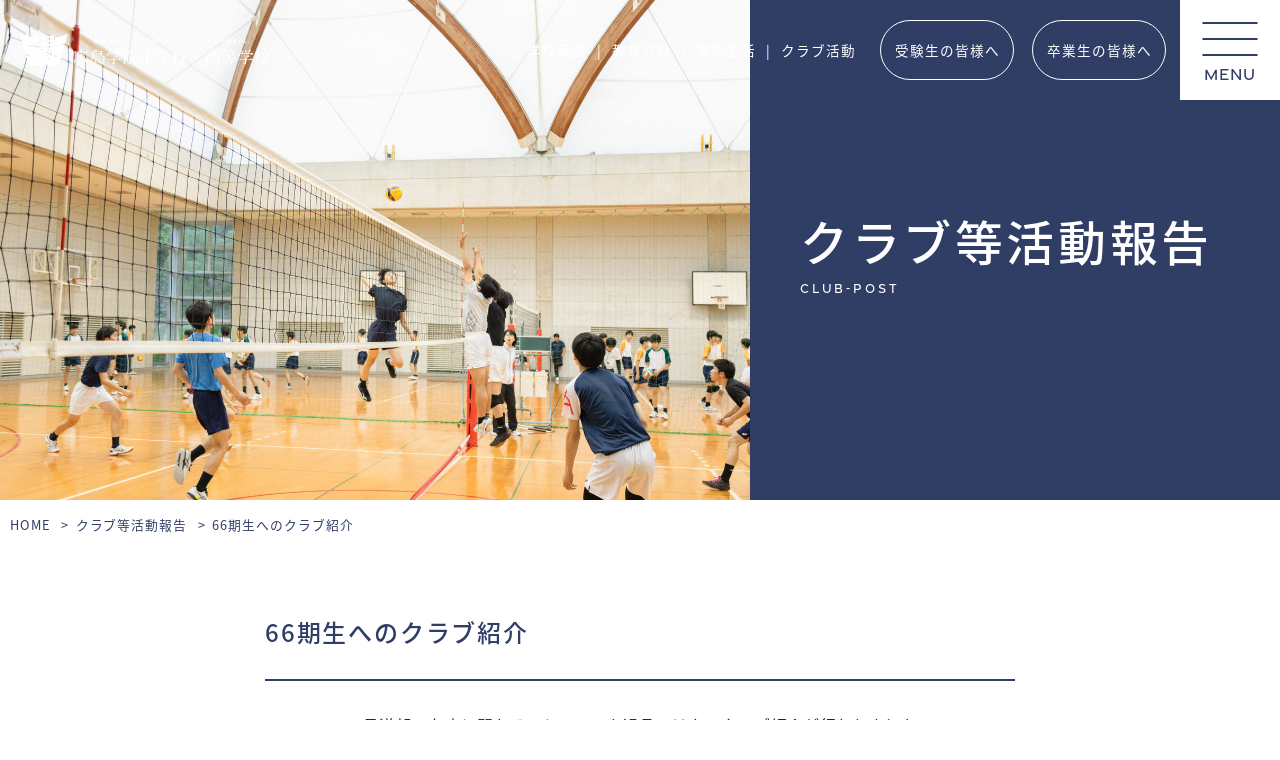

--- FILE ---
content_type: text/html; charset=UTF-8
request_url: https://www.hiroshimagakuin.ed.jp/club-post/club-post-11323/
body_size: 10620
content:
<!DOCTYPE html>
<html lang="ja" class="no-js">
<head>
<meta charset="UTF-8">
<meta http-equiv="X-UA-Compatible" content="IE=edge">
<meta name="viewport" content="width=device-width, initial-scale=1, shrink-to-fit=no">

<!-- favicons -->
<link rel="apple-touch-icon" sizes="180x180" href="https://www.hiroshimagakuin.ed.jp/wp-content/themes/hiroshimagakuin2/img/favicons/apple-touch-icon.png">
<link rel="icon" type="image/png" sizes="32x32" href="https://www.hiroshimagakuin.ed.jp/wp-content/themes/hiroshimagakuin2/img/favicons/favicon-32x32.png">
<link rel="icon" type="image/png" sizes="16x16" href="https://www.hiroshimagakuin.ed.jp/wp-content/themes/hiroshimagakuin2/img/favicons/favicon-16x16.png">
<link rel="manifest" href="https://www.hiroshimagakuin.ed.jp/wp-content/themes/hiroshimagakuin2/img/favicons/site.webmanifest">
<link rel="mask-icon" href="https://www.hiroshimagakuin.ed.jp/wp-content/themes/hiroshimagakuin2/img/favicons/safari-pinned-tab.svg" color="#d6aa2f">
<link rel="shortcut icon" href="https://www.hiroshimagakuin.ed.jp/wp-content/themes/hiroshimagakuin2/img/favicons/favicon.ico">
<meta name="msapplication-TileColor" content="#ffffff">
<meta name="msapplication-config" content="https://www.hiroshimagakuin.ed.jp/wp-content/themes/hiroshimagakuin2/img/favicons/browserconfig.xml">
<meta name="theme-color" content="#ffffff">

<meta name='robots' content='index, follow, max-image-preview:large, max-snippet:-1, max-video-preview:-1' />
	<style>img:is([sizes="auto" i], [sizes^="auto," i]) { contain-intrinsic-size: 3000px 1500px }</style>
	
	<!-- This site is optimized with the Yoast SEO plugin v26.7 - https://yoast.com/wordpress/plugins/seo/ -->
	<title>66期生へのクラブ紹介 - 広島学院中学校・高等学校</title>
	<link rel="canonical" href="https://www.hiroshimagakuin.ed.jp/club-post/club-post-11323/" />
	<meta property="og:locale" content="ja_JP" />
	<meta property="og:type" content="article" />
	<meta property="og:title" content="66期生へのクラブ紹介 - 広島学院中学校・高等学校" />
	<meta property="og:description" content="　柔道部の存亡に関わる，といっても過言ではないクラブ紹介が行われました。 柔道部員たちは，この日のために長い間，演技力を磨いてきました。 　　　　　　…" />
	<meta property="og:url" content="https://www.hiroshimagakuin.ed.jp/club-post/club-post-11323/" />
	<meta property="og:site_name" content="広島学院中学校・高等学校" />
	<meta property="article:publisher" content="https://www.facebook.com/%e5%ba%83%e5%b3%b6%e5%ad%a6%e9%99%a2%e4%b8%ad%e5%ad%a6%e6%a0%a1%e9%ab%98%e7%ad%89%e5%ad%a6%e6%a0%a1-106947947643333/" />
	<meta property="og:image" content="https://hiroshimagakuin.ed.jp/wp-content/uploads/2021/06/judoclub1-1280x532.jpg" />
	<meta name="twitter:card" content="summary_large_image" />
	<script type="application/ld+json" class="yoast-schema-graph">{"@context":"https://schema.org","@graph":[{"@type":"WebPage","@id":"https://www.hiroshimagakuin.ed.jp/club-post/club-post-11323/","url":"https://www.hiroshimagakuin.ed.jp/club-post/club-post-11323/","name":"66期生へのクラブ紹介 - 広島学院中学校・高等学校","isPartOf":{"@id":"https://www.hiroshimagakuin.ed.jp/#website"},"primaryImageOfPage":{"@id":"https://www.hiroshimagakuin.ed.jp/club-post/club-post-11323/#primaryimage"},"image":{"@id":"https://www.hiroshimagakuin.ed.jp/club-post/club-post-11323/#primaryimage"},"thumbnailUrl":"https://hiroshimagakuin.ed.jp/wp-content/uploads/2021/06/judoclub1-1280x532.jpg","datePublished":"2021-06-07T07:51:57+00:00","breadcrumb":{"@id":"https://www.hiroshimagakuin.ed.jp/club-post/club-post-11323/#breadcrumb"},"inLanguage":"ja","potentialAction":[{"@type":"ReadAction","target":["https://www.hiroshimagakuin.ed.jp/club-post/club-post-11323/"]}]},{"@type":"ImageObject","inLanguage":"ja","@id":"https://www.hiroshimagakuin.ed.jp/club-post/club-post-11323/#primaryimage","url":"https://hiroshimagakuin.ed.jp/wp-content/uploads/2021/06/judoclub1-1280x532.jpg","contentUrl":"https://hiroshimagakuin.ed.jp/wp-content/uploads/2021/06/judoclub1-1280x532.jpg"},{"@type":"BreadcrumbList","@id":"https://www.hiroshimagakuin.ed.jp/club-post/club-post-11323/#breadcrumb","itemListElement":[{"@type":"ListItem","position":1,"name":"ホーム","item":"https://www.hiroshimagakuin.ed.jp/"},{"@type":"ListItem","position":2,"name":"クラブ等活動報告","item":"https://www.hiroshimagakuin.ed.jp/club-post/"},{"@type":"ListItem","position":3,"name":"66期生へのクラブ紹介"}]},{"@type":"WebSite","@id":"https://www.hiroshimagakuin.ed.jp/#website","url":"https://www.hiroshimagakuin.ed.jp/","name":"広島学院中学校・高等学校","description":"","potentialAction":[{"@type":"SearchAction","target":{"@type":"EntryPoint","urlTemplate":"https://www.hiroshimagakuin.ed.jp/?s={search_term_string}"},"query-input":{"@type":"PropertyValueSpecification","valueRequired":true,"valueName":"search_term_string"}}],"inLanguage":"ja"}]}</script>
	<!-- / Yoast SEO plugin. -->


<link rel='dns-prefetch' href='//www.google.com' />
<link rel='dns-prefetch' href='//www.googletagmanager.com' />
<link rel='stylesheet' id='sbi_styles-css' href='https://www.hiroshimagakuin.ed.jp/wp-content/plugins/instagram-feed/css/sbi-styles.min.css?ver=6.9.1' type='text/css' media='all' />
<link rel='stylesheet' id='wp-block-library-css' href='https://www.hiroshimagakuin.ed.jp/wp-includes/css/dist/block-library/style.min.css?ver=52e2de6b3823f892969b125889116ee9' type='text/css' media='all' />
<style id='wp-block-library-theme-inline-css' type='text/css'>
.wp-block-audio :where(figcaption){color:#555;font-size:13px;text-align:center}.is-dark-theme .wp-block-audio :where(figcaption){color:#ffffffa6}.wp-block-audio{margin:0 0 1em}.wp-block-code{border:1px solid #ccc;border-radius:4px;font-family:Menlo,Consolas,monaco,monospace;padding:.8em 1em}.wp-block-embed :where(figcaption){color:#555;font-size:13px;text-align:center}.is-dark-theme .wp-block-embed :where(figcaption){color:#ffffffa6}.wp-block-embed{margin:0 0 1em}.blocks-gallery-caption{color:#555;font-size:13px;text-align:center}.is-dark-theme .blocks-gallery-caption{color:#ffffffa6}:root :where(.wp-block-image figcaption){color:#555;font-size:13px;text-align:center}.is-dark-theme :root :where(.wp-block-image figcaption){color:#ffffffa6}.wp-block-image{margin:0 0 1em}.wp-block-pullquote{border-bottom:4px solid;border-top:4px solid;color:currentColor;margin-bottom:1.75em}.wp-block-pullquote cite,.wp-block-pullquote footer,.wp-block-pullquote__citation{color:currentColor;font-size:.8125em;font-style:normal;text-transform:uppercase}.wp-block-quote{border-left:.25em solid;margin:0 0 1.75em;padding-left:1em}.wp-block-quote cite,.wp-block-quote footer{color:currentColor;font-size:.8125em;font-style:normal;position:relative}.wp-block-quote:where(.has-text-align-right){border-left:none;border-right:.25em solid;padding-left:0;padding-right:1em}.wp-block-quote:where(.has-text-align-center){border:none;padding-left:0}.wp-block-quote.is-large,.wp-block-quote.is-style-large,.wp-block-quote:where(.is-style-plain){border:none}.wp-block-search .wp-block-search__label{font-weight:700}.wp-block-search__button{border:1px solid #ccc;padding:.375em .625em}:where(.wp-block-group.has-background){padding:1.25em 2.375em}.wp-block-separator.has-css-opacity{opacity:.4}.wp-block-separator{border:none;border-bottom:2px solid;margin-left:auto;margin-right:auto}.wp-block-separator.has-alpha-channel-opacity{opacity:1}.wp-block-separator:not(.is-style-wide):not(.is-style-dots){width:100px}.wp-block-separator.has-background:not(.is-style-dots){border-bottom:none;height:1px}.wp-block-separator.has-background:not(.is-style-wide):not(.is-style-dots){height:2px}.wp-block-table{margin:0 0 1em}.wp-block-table td,.wp-block-table th{word-break:normal}.wp-block-table :where(figcaption){color:#555;font-size:13px;text-align:center}.is-dark-theme .wp-block-table :where(figcaption){color:#ffffffa6}.wp-block-video :where(figcaption){color:#555;font-size:13px;text-align:center}.is-dark-theme .wp-block-video :where(figcaption){color:#ffffffa6}.wp-block-video{margin:0 0 1em}:root :where(.wp-block-template-part.has-background){margin-bottom:0;margin-top:0;padding:1.25em 2.375em}
</style>
<style id='classic-theme-styles-inline-css' type='text/css'>
/*! This file is auto-generated */
.wp-block-button__link{color:#fff;background-color:#32373c;border-radius:9999px;box-shadow:none;text-decoration:none;padding:calc(.667em + 2px) calc(1.333em + 2px);font-size:1.125em}.wp-block-file__button{background:#32373c;color:#fff;text-decoration:none}
</style>
<style id='global-styles-inline-css' type='text/css'>
:root{--wp--preset--aspect-ratio--square: 1;--wp--preset--aspect-ratio--4-3: 4/3;--wp--preset--aspect-ratio--3-4: 3/4;--wp--preset--aspect-ratio--3-2: 3/2;--wp--preset--aspect-ratio--2-3: 2/3;--wp--preset--aspect-ratio--16-9: 16/9;--wp--preset--aspect-ratio--9-16: 9/16;--wp--preset--color--black: #000000;--wp--preset--color--cyan-bluish-gray: #abb8c3;--wp--preset--color--white: #ffffff;--wp--preset--color--pale-pink: #f78da7;--wp--preset--color--vivid-red: #cf2e2e;--wp--preset--color--luminous-vivid-orange: #ff6900;--wp--preset--color--luminous-vivid-amber: #fcb900;--wp--preset--color--light-green-cyan: #7bdcb5;--wp--preset--color--vivid-green-cyan: #00d084;--wp--preset--color--pale-cyan-blue: #8ed1fc;--wp--preset--color--vivid-cyan-blue: #0693e3;--wp--preset--color--vivid-purple: #9b51e0;--wp--preset--color--primary: #d6aa2f;--wp--preset--color--primary-light: #ffeec5;--wp--preset--color--red: #dc3545;--wp--preset--gradient--vivid-cyan-blue-to-vivid-purple: linear-gradient(135deg,rgba(6,147,227,1) 0%,rgb(155,81,224) 100%);--wp--preset--gradient--light-green-cyan-to-vivid-green-cyan: linear-gradient(135deg,rgb(122,220,180) 0%,rgb(0,208,130) 100%);--wp--preset--gradient--luminous-vivid-amber-to-luminous-vivid-orange: linear-gradient(135deg,rgba(252,185,0,1) 0%,rgba(255,105,0,1) 100%);--wp--preset--gradient--luminous-vivid-orange-to-vivid-red: linear-gradient(135deg,rgba(255,105,0,1) 0%,rgb(207,46,46) 100%);--wp--preset--gradient--very-light-gray-to-cyan-bluish-gray: linear-gradient(135deg,rgb(238,238,238) 0%,rgb(169,184,195) 100%);--wp--preset--gradient--cool-to-warm-spectrum: linear-gradient(135deg,rgb(74,234,220) 0%,rgb(151,120,209) 20%,rgb(207,42,186) 40%,rgb(238,44,130) 60%,rgb(251,105,98) 80%,rgb(254,248,76) 100%);--wp--preset--gradient--blush-light-purple: linear-gradient(135deg,rgb(255,206,236) 0%,rgb(152,150,240) 100%);--wp--preset--gradient--blush-bordeaux: linear-gradient(135deg,rgb(254,205,165) 0%,rgb(254,45,45) 50%,rgb(107,0,62) 100%);--wp--preset--gradient--luminous-dusk: linear-gradient(135deg,rgb(255,203,112) 0%,rgb(199,81,192) 50%,rgb(65,88,208) 100%);--wp--preset--gradient--pale-ocean: linear-gradient(135deg,rgb(255,245,203) 0%,rgb(182,227,212) 50%,rgb(51,167,181) 100%);--wp--preset--gradient--electric-grass: linear-gradient(135deg,rgb(202,248,128) 0%,rgb(113,206,126) 100%);--wp--preset--gradient--midnight: linear-gradient(135deg,rgb(2,3,129) 0%,rgb(40,116,252) 100%);--wp--preset--font-size--small: 13px;--wp--preset--font-size--medium: 20px;--wp--preset--font-size--large: 36px;--wp--preset--font-size--x-large: 42px;--wp--preset--spacing--20: 0.44rem;--wp--preset--spacing--30: 0.67rem;--wp--preset--spacing--40: 1rem;--wp--preset--spacing--50: 1.5rem;--wp--preset--spacing--60: 2.25rem;--wp--preset--spacing--70: 3.38rem;--wp--preset--spacing--80: 5.06rem;--wp--preset--shadow--natural: 6px 6px 9px rgba(0, 0, 0, 0.2);--wp--preset--shadow--deep: 12px 12px 50px rgba(0, 0, 0, 0.4);--wp--preset--shadow--sharp: 6px 6px 0px rgba(0, 0, 0, 0.2);--wp--preset--shadow--outlined: 6px 6px 0px -3px rgba(255, 255, 255, 1), 6px 6px rgba(0, 0, 0, 1);--wp--preset--shadow--crisp: 6px 6px 0px rgba(0, 0, 0, 1);}:where(.is-layout-flex){gap: 0.5em;}:where(.is-layout-grid){gap: 0.5em;}body .is-layout-flex{display: flex;}.is-layout-flex{flex-wrap: wrap;align-items: center;}.is-layout-flex > :is(*, div){margin: 0;}body .is-layout-grid{display: grid;}.is-layout-grid > :is(*, div){margin: 0;}:where(.wp-block-columns.is-layout-flex){gap: 2em;}:where(.wp-block-columns.is-layout-grid){gap: 2em;}:where(.wp-block-post-template.is-layout-flex){gap: 1.25em;}:where(.wp-block-post-template.is-layout-grid){gap: 1.25em;}.has-black-color{color: var(--wp--preset--color--black) !important;}.has-cyan-bluish-gray-color{color: var(--wp--preset--color--cyan-bluish-gray) !important;}.has-white-color{color: var(--wp--preset--color--white) !important;}.has-pale-pink-color{color: var(--wp--preset--color--pale-pink) !important;}.has-vivid-red-color{color: var(--wp--preset--color--vivid-red) !important;}.has-luminous-vivid-orange-color{color: var(--wp--preset--color--luminous-vivid-orange) !important;}.has-luminous-vivid-amber-color{color: var(--wp--preset--color--luminous-vivid-amber) !important;}.has-light-green-cyan-color{color: var(--wp--preset--color--light-green-cyan) !important;}.has-vivid-green-cyan-color{color: var(--wp--preset--color--vivid-green-cyan) !important;}.has-pale-cyan-blue-color{color: var(--wp--preset--color--pale-cyan-blue) !important;}.has-vivid-cyan-blue-color{color: var(--wp--preset--color--vivid-cyan-blue) !important;}.has-vivid-purple-color{color: var(--wp--preset--color--vivid-purple) !important;}.has-black-background-color{background-color: var(--wp--preset--color--black) !important;}.has-cyan-bluish-gray-background-color{background-color: var(--wp--preset--color--cyan-bluish-gray) !important;}.has-white-background-color{background-color: var(--wp--preset--color--white) !important;}.has-pale-pink-background-color{background-color: var(--wp--preset--color--pale-pink) !important;}.has-vivid-red-background-color{background-color: var(--wp--preset--color--vivid-red) !important;}.has-luminous-vivid-orange-background-color{background-color: var(--wp--preset--color--luminous-vivid-orange) !important;}.has-luminous-vivid-amber-background-color{background-color: var(--wp--preset--color--luminous-vivid-amber) !important;}.has-light-green-cyan-background-color{background-color: var(--wp--preset--color--light-green-cyan) !important;}.has-vivid-green-cyan-background-color{background-color: var(--wp--preset--color--vivid-green-cyan) !important;}.has-pale-cyan-blue-background-color{background-color: var(--wp--preset--color--pale-cyan-blue) !important;}.has-vivid-cyan-blue-background-color{background-color: var(--wp--preset--color--vivid-cyan-blue) !important;}.has-vivid-purple-background-color{background-color: var(--wp--preset--color--vivid-purple) !important;}.has-black-border-color{border-color: var(--wp--preset--color--black) !important;}.has-cyan-bluish-gray-border-color{border-color: var(--wp--preset--color--cyan-bluish-gray) !important;}.has-white-border-color{border-color: var(--wp--preset--color--white) !important;}.has-pale-pink-border-color{border-color: var(--wp--preset--color--pale-pink) !important;}.has-vivid-red-border-color{border-color: var(--wp--preset--color--vivid-red) !important;}.has-luminous-vivid-orange-border-color{border-color: var(--wp--preset--color--luminous-vivid-orange) !important;}.has-luminous-vivid-amber-border-color{border-color: var(--wp--preset--color--luminous-vivid-amber) !important;}.has-light-green-cyan-border-color{border-color: var(--wp--preset--color--light-green-cyan) !important;}.has-vivid-green-cyan-border-color{border-color: var(--wp--preset--color--vivid-green-cyan) !important;}.has-pale-cyan-blue-border-color{border-color: var(--wp--preset--color--pale-cyan-blue) !important;}.has-vivid-cyan-blue-border-color{border-color: var(--wp--preset--color--vivid-cyan-blue) !important;}.has-vivid-purple-border-color{border-color: var(--wp--preset--color--vivid-purple) !important;}.has-vivid-cyan-blue-to-vivid-purple-gradient-background{background: var(--wp--preset--gradient--vivid-cyan-blue-to-vivid-purple) !important;}.has-light-green-cyan-to-vivid-green-cyan-gradient-background{background: var(--wp--preset--gradient--light-green-cyan-to-vivid-green-cyan) !important;}.has-luminous-vivid-amber-to-luminous-vivid-orange-gradient-background{background: var(--wp--preset--gradient--luminous-vivid-amber-to-luminous-vivid-orange) !important;}.has-luminous-vivid-orange-to-vivid-red-gradient-background{background: var(--wp--preset--gradient--luminous-vivid-orange-to-vivid-red) !important;}.has-very-light-gray-to-cyan-bluish-gray-gradient-background{background: var(--wp--preset--gradient--very-light-gray-to-cyan-bluish-gray) !important;}.has-cool-to-warm-spectrum-gradient-background{background: var(--wp--preset--gradient--cool-to-warm-spectrum) !important;}.has-blush-light-purple-gradient-background{background: var(--wp--preset--gradient--blush-light-purple) !important;}.has-blush-bordeaux-gradient-background{background: var(--wp--preset--gradient--blush-bordeaux) !important;}.has-luminous-dusk-gradient-background{background: var(--wp--preset--gradient--luminous-dusk) !important;}.has-pale-ocean-gradient-background{background: var(--wp--preset--gradient--pale-ocean) !important;}.has-electric-grass-gradient-background{background: var(--wp--preset--gradient--electric-grass) !important;}.has-midnight-gradient-background{background: var(--wp--preset--gradient--midnight) !important;}.has-small-font-size{font-size: var(--wp--preset--font-size--small) !important;}.has-medium-font-size{font-size: var(--wp--preset--font-size--medium) !important;}.has-large-font-size{font-size: var(--wp--preset--font-size--large) !important;}.has-x-large-font-size{font-size: var(--wp--preset--font-size--x-large) !important;}
:where(.wp-block-post-template.is-layout-flex){gap: 1.25em;}:where(.wp-block-post-template.is-layout-grid){gap: 1.25em;}
:where(.wp-block-columns.is-layout-flex){gap: 2em;}:where(.wp-block-columns.is-layout-grid){gap: 2em;}
:root :where(.wp-block-pullquote){font-size: 1.5em;line-height: 1.6;}
</style>
<style id='akismet-widget-style-inline-css' type='text/css'>

			.a-stats {
				--akismet-color-mid-green: #357b49;
				--akismet-color-white: #fff;
				--akismet-color-light-grey: #f6f7f7;

				max-width: 350px;
				width: auto;
			}

			.a-stats * {
				all: unset;
				box-sizing: border-box;
			}

			.a-stats strong {
				font-weight: 600;
			}

			.a-stats a.a-stats__link,
			.a-stats a.a-stats__link:visited,
			.a-stats a.a-stats__link:active {
				background: var(--akismet-color-mid-green);
				border: none;
				box-shadow: none;
				border-radius: 8px;
				color: var(--akismet-color-white);
				cursor: pointer;
				display: block;
				font-family: -apple-system, BlinkMacSystemFont, 'Segoe UI', 'Roboto', 'Oxygen-Sans', 'Ubuntu', 'Cantarell', 'Helvetica Neue', sans-serif;
				font-weight: 500;
				padding: 12px;
				text-align: center;
				text-decoration: none;
				transition: all 0.2s ease;
			}

			/* Extra specificity to deal with TwentyTwentyOne focus style */
			.widget .a-stats a.a-stats__link:focus {
				background: var(--akismet-color-mid-green);
				color: var(--akismet-color-white);
				text-decoration: none;
			}

			.a-stats a.a-stats__link:hover {
				filter: brightness(110%);
				box-shadow: 0 4px 12px rgba(0, 0, 0, 0.06), 0 0 2px rgba(0, 0, 0, 0.16);
			}

			.a-stats .count {
				color: var(--akismet-color-white);
				display: block;
				font-size: 1.5em;
				line-height: 1.4;
				padding: 0 13px;
				white-space: nowrap;
			}
		
</style>
<script type="text/javascript" src="https://www.hiroshimagakuin.ed.jp/wp-includes/js/jquery/jquery.min.js?ver=3.7.1" id="jquery-core-js"></script>
<script type="text/javascript" src="https://www.hiroshimagakuin.ed.jp/wp-includes/js/jquery/jquery-migrate.min.js?ver=3.4.1" id="jquery-migrate-js"></script>
<link rel="https://api.w.org/" href="https://www.hiroshimagakuin.ed.jp/wp-json/" /><link rel="alternate" title="JSON" type="application/json" href="https://www.hiroshimagakuin.ed.jp/wp-json/wp/v2/club-post/11323" /><link rel="alternate" title="oEmbed (JSON)" type="application/json+oembed" href="https://www.hiroshimagakuin.ed.jp/wp-json/oembed/1.0/embed?url=https%3A%2F%2Fwww.hiroshimagakuin.ed.jp%2Fclub-post%2Fclub-post-11323%2F" />
<link rel="alternate" title="oEmbed (XML)" type="text/xml+oembed" href="https://www.hiroshimagakuin.ed.jp/wp-json/oembed/1.0/embed?url=https%3A%2F%2Fwww.hiroshimagakuin.ed.jp%2Fclub-post%2Fclub-post-11323%2F&#038;format=xml" />
<meta name="generator" content="Site Kit by Google 1.153.0" />
<script async src="https://www.googletagmanager.com/gtag/js?id=G-GWFJNYE6D2">
</script>
<script>
window.dataLayer = window.dataLayer || [];
function gtag(){dataLayer.push(arguments);}
gtag('js', new Date());
　gtag('config', 'G-GWFJNYE6D2');
</script>

<script>
    (function(d) {
      var config = {
        kitId: 'kcy2zvx',
        scriptTimeout: 3000,
        async: true
      },
      h=d.documentElement,t=setTimeout(function(){
        h.className=h.className.replace(/\bwf-loading\b/g,"")+" wf-inactive";
      },config.scriptTimeout),tk=d.createElement("script"),f=false,s=d.getElementsByTagName("script")[0],a;
      
      h.className+=" wf-loading";
      tk.src='https://use.typekit.net/'+config.kitId+'.js';
      tk.async=true;
      tk.onload=tk.onreadystatechange=function(){
        a=this.readyState;
        if(f || (a && a!="complete" && a!="loaded")) return;
        f=true;
        clearTimeout(t);
        try{ Typekit.load(config) } catch(e){}
      };
      s.parentNode.insertBefore(tk,s);
    })(document);
 </script>
<link rel="stylesheet" href="https://cdnjs.cloudflare.com/ajax/libs/font-awesome/6.0.0/css/all.min.css" integrity="sha512-9usAa10IRO0HhonpyAIVpjrylPvoDwiPUiKdWk5t3PyolY1cOd4DSE0Ga+ri4AuTroPR5aQvXU9xC6qOPnzFeg==" crossorigin="anonymous" referrerpolicy="no-referrer" />
<link rel="stylesheet" href="https://cdn.jsdelivr.net/npm/yakuhanjp@3.4.1/dist/css/yakuhanjp-narrow.min.css">
<link rel="stylesheet" href="https://cdn.jsdelivr.net/npm/yakuhanjp@3.4.1/dist/css/yakuhanmp.min.css">
<link rel="stylesheet" href="https://www.hiroshimagakuin.ed.jp/wp-content/themes/hiroshimagakuin2/css/ress.css">
<link rel="stylesheet" href="https://www.hiroshimagakuin.ed.jp/wp-content/themes/hiroshimagakuin2/css/slick-theme.css" charset="utf-8">
<link rel="stylesheet" href="https://www.hiroshimagakuin.ed.jp/wp-content/themes/hiroshimagakuin2/css/slick.css">
<link rel="stylesheet" href="https://www.hiroshimagakuin.ed.jp/wp-content/themes/hiroshimagakuin2/css/lightcase.css">
<link rel="stylesheet" href="https://www.hiroshimagakuin.ed.jp/wp-content/themes/hiroshimagakuin2/css/common.css">
<link rel="stylesheet" href="https://www.hiroshimagakuin.ed.jp/wp-content/themes/hiroshimagakuin2/css/page.css">

</head>

<body data-rsssl=1 class="wp-singular club-post-template-default single single-club-post postid-11323 wp-embed-responsive wp-theme-hiroshimagakuin2">

<!-- ヘッダー -->
<header>
	<nav>
		<div class="left">
			<a class="head-logo" href="https://www.hiroshimagakuin.ed.jp/" target="_top">
                <img src="https://www.hiroshimagakuin.ed.jp/wp-content/themes/hiroshimagakuin2/img/logo-yoko.svg" alt="広島学院中学校・高等学校">
        			</a>
		</div>
		<div class="right">
			<ul class="head-list">
				<li>
					<a href="https://www.hiroshimagakuin.ed.jp/annai/">
						学校案内
					</a>
				</li>
				<li>
					<a href="https://www.hiroshimagakuin.ed.jp/kyoiku/">
						教育方針
					</a>
				</li>
				<li>
					<a href="https://www.hiroshimagakuin.ed.jp/seikatsu/">
						学校生活
					</a>
				</li>
				<li>
					<a href="https://www.hiroshimagakuin.ed.jp/club/">
						クラブ活動
					</a>
				</li>
				<li class="outside">
					<a href="https://www.hiroshimagakuin.ed.jp/zyukensei/">
						受験生の皆様へ
					</a>
				</li>
				<li class="outside">
					<a href="https://www.hiroshimagakuin.ed.jp/sotsugyousei/">
						卒業生の皆様へ
					</a>
				</li>
			</ul>
			<div class="menu">
				<span></span>
				<span></span>
				<span></span>
				<p class="En">MENU</p>
			</div>
		</div>
		<div class="menu-wrap">
			<div class="menu-wrap-inner">
				<a class="menu-logo" href="https://www.hiroshimagakuin.ed.jp/" target="_top">
					<img src="https://www.hiroshimagakuin.ed.jp/wp-content/themes/hiroshimagakuin2/img/logo-text-menu.svg" alt="広島学院中学校・高等学校">
				</a>
				<ul class="menu-list">
					<li>
						<span class="list-btn"></span>
						<a href="https://www.hiroshimagakuin.ed.jp/annai/">
							学校案内
						</a>
						<ul class="sub-menu-list">
							<li>
								<a href="https://www.hiroshimagakuin.ed.jp/annai/gaiyo/">
									学校概要
								</a>
							</li>
							<li>
								<a href="https://www.hiroshimagakuin.ed.jp/annai/aisatsu/">
									学校長挨拶
								</a>
							</li>
							<li>
								<a href="https://www.hiroshimagakuin.ed.jp/annai/enkaku/">
									設立母体・沿革
								</a>
							</li>
							<li>
								<a href="https://www.hiroshimagakuin.ed.jp/annai/symbol/">
									校章・校歌・制服
								</a>
							</li>
							<li>
								<a href="https://www.hiroshimagakuin.ed.jp/annai/kikin/">
									奨学金制度
								</a>
							</li>
							<li>
								<a href="https://www.hiroshimagakuin.ed.jp/annai/shingaku/">
									卒業生の進路
								</a>
							</li>
							<li>
								<a href="https://www.hiroshimagakuin.ed.jp/annai/shisetsu/">
									施設案内
								</a>
							</li>
							<li>
								<a href="https://www.hiroshimagakuin.ed.jp/access/">
									アクセス
								</a>
							</li>
						</ul>
					</li>
					<li>
						<span class="list-btn"></span>
						<a href="https://www.hiroshimagakuin.ed.jp/kyoiku/">
							教育方針
						</a>
						<ul class="sub-menu-list">
							<li>
								<a href="https://www.hiroshimagakuin.ed.jp/kyoiku/policy/">
									理念
								</a>
							</li>
							<li>
								<a href="https://www.hiroshimagakuin.ed.jp/kyoiku/ilp/">
									ILP
								</a>
							</li>
							<li>
								<a href="https://www.hiroshimagakuin.ed.jp/kyoiku/global/">
									国際交流
								</a>
							</li>
							<li>
								<a href="https://www.hiroshimagakuin.ed.jp/kyoiku/cs/">
									社会奉仕
								</a>
							</li>
							<li>
								<a href="https://www.hiroshimagakuin.ed.jp/kyoiku/religion/">
									イエズス会教育活動
								</a>
							</li>
						</ul>
					</li>
					<li>
						<span class="list-btn"></span>
						<a href="https://www.hiroshimagakuin.ed.jp/seikatsu/">
							学校生活
						</a>
						<ul class="sub-menu-list">
							<li>
								<a href="https://www.hiroshimagakuin.ed.jp/seikatsu/day/">
									学院の1日
								</a>
							</li>
							<li>
								<a href="https://www.hiroshimagakuin.ed.jp/seikatsu/year/">
									学院の1年
								</a>
							</li>
							<li>
								<a href="https://www.hiroshimagakuin.ed.jp/seikatsu/gyozi/">
									行事予定
								</a>
							</li>
							<!--<li>
								<a href="https://www.hiroshimagakuin.ed.jp/setokai/">
									生徒会活動
								</a>
							</li>-->
						</ul>
					</li>
					<li>
						<a href="https://www.hiroshimagakuin.ed.jp/club/">
							クラブ活動
						</a>
					</li>
					<li>
						<a href="https://www.hiroshimagakuin.ed.jp/zyukensei/">
							受験生の皆様へ
						</a>
					</li>
					<li>
						<a href="https://www.hiroshimagakuin.ed.jp/sotsugyousei/">
							卒業生の皆様へ
						</a>
					</li>
					<li>
						<a href="https://www.hiroshimagakuin.ed.jp/newentry/">
							更新情報
						</a>
					</li>
					<li>
						<a href="https://www.hiroshimagakuin.ed.jp/tayori/">
							学校だより
						</a>
					</li>
					<li>
						<a href="https://www.hiroshimagakuin.ed.jp/kowa/">
							講話
						</a>
					</li>
					<li>
						<a href="https://www.hiroshimagakuin.ed.jp/oshirase/">
							お知らせ
						</a>
					</li>
					<!--<li>
						<a href="https://www.hiroshimagakuin.ed.jp/setokai/">
							生徒会活動
						</a>
					</li>-->
					<li>
						<a href="https://www.hiroshimagakuin.ed.jp/contact/">
							お問い合わせ
						</a>
					</li>
				</ul>
			</div>
		</div>
	</nav>
</header>
<!-- / -->
<!-- トップコンテンツ -->
<section class="page-top-contents">
	<div class="page-top-img">
    <img src="https://www.hiroshimagakuin.ed.jp/wp-content/uploads/2025/05/club-1500x945.jpg" alt="クラブ等活動報告">
	</div>
	<div class="page-top-title">
		<h1>クラブ等活動報告</h1>
    		<p class="En">club-post</p>
	</div>
</section>
<!-- / --><!-- パンくずリスト -->
<div class="breadcrumb">
	<ul typeof="BreadcrumbList" vocab="http://schema.org/">
		<li><a href="https://www.hiroshimagakuin.ed.jp/">HOME</a></li>

    
    		<li><a href="https://www.hiroshimagakuin.ed.jp/club-post/">クラブ等活動報告</a></li>
    
		<li>66期生へのクラブ紹介</li>
	</ul>
</div>
<!-- / -->
<!-- メインコンテンツ --> 
<main>
	<div class="page-wrap">

    <!-- 投稿内容 -->
<section class="single" id="post-11323">

  <h1 class="post-title">66期生へのクラブ紹介</h1>
  <div class="post-contents">
    
<p class="has-text-align-center">　柔道部の存亡に関わる，といっても過言ではないクラブ紹介が行われました。</p>



<p class="has-text-align-center">柔道部員たちは，この日のために長い間，演技力を磨いてきました。</p>



<p></p>



<p>　　　　　　　　　　　　　　　　　　　　</p>



<p>　　　　　　　　　　　　　　　　　　　ある日のこと‥‥</p>



<p class="has-text-align-center">ゆうまくん（仮名）は下校中，不良に絡まれてしまいました。そこへ，通りすがりの柔道家が助けに入り，</p>



<div class="wp-block-image"><figure class="aligncenter size-large"><img fetchpriority="high" decoding="async" width="1280" height="532" src="https://hiroshimagakuin.ed.jp/wp-content/uploads/2021/06/judoclub1-1280x532.jpg" alt="" class="wp-image-11326" srcset="https://www.hiroshimagakuin.ed.jp/wp-content/uploads/2021/06/judoclub1-1280x532.jpg 1280w, https://www.hiroshimagakuin.ed.jp/wp-content/uploads/2021/06/judoclub1-600x249.jpg 600w, https://www.hiroshimagakuin.ed.jp/wp-content/uploads/2021/06/judoclub1-768x319.jpg 768w, https://www.hiroshimagakuin.ed.jp/wp-content/uploads/2021/06/judoclub1-1536x639.jpg 1536w, https://www.hiroshimagakuin.ed.jp/wp-content/uploads/2021/06/judoclub1-2048x851.jpg 2048w" sizes="(max-width: 1280px) 100vw, 1280px" /></figure></div>



<p class="has-text-align-center">不良たちを次々と投げ飛ばしていきました。</p>



<p></p>



<p>　　　　　　　　　　　　　　（ゆうまくん）どうしてそんなに強いんですか？</p>



<p>　　　　　　　　　　　　　　（柔道家）　　それは柔道をやっているからだよ。</p>



<p>　　　　　　　　　　　　　　（ゆうまくん）ぼくも，柔道がしたいです！</p>



<div class="wp-block-image"><figure class="aligncenter size-large is-resized"><img decoding="async" src="https://hiroshimagakuin.ed.jp/wp-content/uploads/2021/06/judoclub2-1280x549.jpg" alt="" class="wp-image-11328" width="972" height="417" srcset="https://www.hiroshimagakuin.ed.jp/wp-content/uploads/2021/06/judoclub2-1280x549.jpg 1280w, https://www.hiroshimagakuin.ed.jp/wp-content/uploads/2021/06/judoclub2-600x257.jpg 600w, https://www.hiroshimagakuin.ed.jp/wp-content/uploads/2021/06/judoclub2-768x329.jpg 768w, https://www.hiroshimagakuin.ed.jp/wp-content/uploads/2021/06/judoclub2-1536x659.jpg 1536w, https://www.hiroshimagakuin.ed.jp/wp-content/uploads/2021/06/judoclub2-2048x879.jpg 2048w" sizes="(max-width: 972px) 100vw, 972px" /></figure></div>



<p class="has-text-align-center">半年後・・・・</p>



<p class="has-text-align-center">同じ不良に絡まれたゆうまくんでしたが，軽々と撃退することができました。</p>



<p class="has-text-align-center">柔道をやっていてよかった！</p>



<div class="wp-block-image"><figure class="aligncenter size-large"><img decoding="async" width="1280" height="637" src="https://hiroshimagakuin.ed.jp/wp-content/uploads/2021/06/judoclub3-1280x637.jpg" alt="" class="wp-image-11332" srcset="https://www.hiroshimagakuin.ed.jp/wp-content/uploads/2021/06/judoclub3-1280x637.jpg 1280w, https://www.hiroshimagakuin.ed.jp/wp-content/uploads/2021/06/judoclub3-600x299.jpg 600w, https://www.hiroshimagakuin.ed.jp/wp-content/uploads/2021/06/judoclub3-768x382.jpg 768w, https://www.hiroshimagakuin.ed.jp/wp-content/uploads/2021/06/judoclub3-1536x765.jpg 1536w, https://www.hiroshimagakuin.ed.jp/wp-content/uploads/2021/06/judoclub3-2048x1020.jpg 2048w" sizes="(max-width: 1280px) 100vw, 1280px" /></figure></div>



<p></p>



<div class="wp-block-image"><figure class="aligncenter size-large"><img loading="lazy" decoding="async" width="608" height="860" src="https://hiroshimagakuin.ed.jp/wp-content/uploads/2021/06/kannyuu-608x860.jpg" alt="" class="wp-image-11335" srcset="https://www.hiroshimagakuin.ed.jp/wp-content/uploads/2021/06/kannyuu-608x860.jpg 608w, https://www.hiroshimagakuin.ed.jp/wp-content/uploads/2021/06/kannyuu-424x600.jpg 424w, https://www.hiroshimagakuin.ed.jp/wp-content/uploads/2021/06/kannyuu-768x1086.jpg 768w, https://www.hiroshimagakuin.ed.jp/wp-content/uploads/2021/06/kannyuu-1086x1536.jpg 1086w, https://www.hiroshimagakuin.ed.jp/wp-content/uploads/2021/06/kannyuu.jpg 1448w" sizes="auto, (max-width: 608px) 100vw, 608px" /></figure></div>



<div class="wp-block-image"><figure class="aligncenter size-large"><img loading="lazy" decoding="async" width="351" height="183" src="https://hiroshimagakuin.ed.jp/wp-content/uploads/2021/06/motomu2.jpg" alt="" class="wp-image-11337"/></figure></div>



<p></p>
  </div>

  <div class="post-pager">
  <div class="post-prev">
    <a href="https://www.hiroshimagakuin.ed.jp/club-post/club-post-11286/" rel="prev"><i class="fa-solid fa-angle-left"></i>　県総体前日</a>  </div>
  <div class="post-next">
    <a href="https://www.hiroshimagakuin.ed.jp/club-post/club-post-16247/" rel="next">第22回中国高等学校柔道新人大会　の運営　<i class="fa-solid fa-angle-right"></i></a>  </div>
</div>
<a class="post-info-back" href="https://www.hiroshimagakuin.ed.jp/club-post/" target="_top">
  一覧へ戻る
</a>
  
</section>
<!-- / -->		
	</div>
</main>
<!-- / -->

<!-- フッター -->	
<footer>
	<div class="foot-deco"></div>
	<div class="foot-con">
		<div class="foot-left">
			<a class="foot-logo" href="https://www.hiroshimagakuin.ed.jp/" target="_top">
				<img src="https://www.hiroshimagakuin.ed.jp/wp-content/themes/hiroshimagakuin2/img/logo-text.svg" alt="広島学院中学校・高等学校">
			</a>
			<div class="address">
				<p>
					〒733-0875 広島市西区古江上1丁目630<br>
					TEL:082-271-0241 / FAX:082-271-6784
				</p>
			</div>
			<ul class="foot-sublink">
				<li><a href="https://www.hiroshimagakuin.ed.jp/contact/" target="_top">・お問い合わせ</a></li>
				<li><a href="https://www.hiroshimagakuin.ed.jp/sitemap/" target="_top">・サイトマップ</a></li>
				<li><a href="https://www.hiroshimagakuin.ed.jp/links/" target="_top">・リンク集</a></li>
				<li><a href="https://www.hiroshimagakuin.ed.jp/wp-content/themes/hiroshimagakuin2/img/bullying-prevention.pdf" target="_top">・いじめ防止基本方針</a></li>
				<li><a href="https://www.hiroshimagakuin.ed.jp/sitepolicy/" target="_top">・サイトご利用にあたって</a></li>
				<li><a href="https://www.hiroshimagakuin.ed.jp/privacy/" target="_top">・プライバシーポリシー</a></li>
			</ul>
		</div>
		
		<div class="foot-right">
			<div class="foot-link1">
				<ul>
					<li><a href="https://www.hiroshimagakuin.ed.jp/newentry/" target="_top">更新情報</a></li>
					<li><a href="https://www.hiroshimagakuin.ed.jp/tayori/" target="_top">学校だより</a></li>
					<li><a href="https://www.hiroshimagakuin.ed.jp/kowa/" target="_top">講話</a></li>
					<li><a href="https://www.hiroshimagakuin.ed.jp/oshirase/" target="_top">お知らせ</a></li>
				</ul>
			</div>
			<div class="foot-link2">
				<ul>
					<li>
						<a href="https://www.hiroshimagakuin.ed.jp/annai/" target="_top">学校案内</a>
						<ul class="foot-magolink">
							<li><a href="https://www.hiroshimagakuin.ed.jp/annai/gaiyo/" target="_top">-学校概要</a></li>
							<li><a href="https://www.hiroshimagakuin.ed.jp/annai/aisatsu/" target="_top">-学校長挨拶</a></li>
							<li><a href="https://www.hiroshimagakuin.ed.jp/annai/enkaku/" target="_top">-設立母体・沿革</a></li>
							<li><a href="https://www.hiroshimagakuin.ed.jp/annai/symbol/" target="_top">-校章・校歌・制服</a></li>
							<li><a href="https://www.hiroshimagakuin.ed.jp/annai/kikin/" target="_top">-奨学金制度</a></li>
							<li><a href="https://www.hiroshimagakuin.ed.jp/annai/shingaku/" target="_top">-卒業生の進路</a></li>
							<li><a href="https://www.hiroshimagakuin.ed.jp/annai/shisetsu/" target="_top">-施設案内</a></li>
							<li><a href="https://www.hiroshimagakuin.ed.jp/access/" target="_top">-アクセス</a></li>
						</ul>
					</li>
					<li>
						<a href="https://www.hiroshimagakuin.ed.jp/kyoiku/" target="_top">教育方針</a>
						<ul class="foot-magolink">
							<li><a href="https://www.hiroshimagakuin.ed.jp/kyoiku/policy/" target="_top">-理念</a></li>
							<li><a href="https://www.hiroshimagakuin.ed.jp/kyoiku/ilp/" target="_top">-ILP</a></li>
							<li><a href="https://www.hiroshimagakuin.ed.jp/kyoiku/global/" target="_top">-国際交流</a></li>
							<li><a href="https://www.hiroshimagakuin.ed.jp/kyoiku/cs/" target="_top">-社会奉仕</a></li>
							<li><a href="https://www.hiroshimagakuin.ed.jp/kyoiku/religion/" target="_top">-イエズス会教育活動</a></li>
						</ul>
					</li>
				</ul>
			</div>
			<div class="foot-link3">
				<ul>
					<li>
						<a href="https://www.hiroshimagakuin.ed.jp/seikatsu/" target="_top">学校生活</a>
						<ul class="foot-magolink">
							<li><a href="https://www.hiroshimagakuin.ed.jp/seikatsu/day/" target="_top">-学院の1日</a></li>
							<li><a href="https://www.hiroshimagakuin.ed.jp/seikatsu/year/" target="_top">-学院の1年</a></li>
							<li><a href="https://www.hiroshimagakuin.ed.jp/seikatsu/gyozi/" target="_top">-行事予定</a></li>
						</ul>
					</li>
					<li>
						<a href="https://www.hiroshimagakuin.ed.jp/club/" target="_top">クラブ活動</a>
						<ul class="foot-magolink">
							<li><a href="https://www.hiroshimagakuin.ed.jp/club/#sports" target="_top">-運動部</a></li>
							<li><a href="https://www.hiroshimagakuin.ed.jp/club/#culture" target="_top">-文化部</a></li>
							<li><a href="https://www.hiroshimagakuin.ed.jp/club/#etc" target="_top">-クラブ活動その他</a></li>
						</ul>
					</li>
					<!--<li><a href="https://www.hiroshimagakuin.ed.jp/setokai/" target="_top">生徒会活動</a></li>-->
				</ul>
			</div>
		</div>
		<div class="foot-con-deco En">BE MEN FOR OTHERS, WITH OTHERS.</div>
	</div>
	<div class="foot-bottom">
		<h3>姉妹校</h3>
		<ul class="foot-bottom-link">
			<li>
				<a href="https://www.sophia.ac.jp/" target="_top">
					<img src="https://www.hiroshimagakuin.ed.jp/wp-content/themes/hiroshimagakuin2/img/sophia.png" alt="上智大学">
					<p>上智大学</p>
				</a>
			</li>
			<li>
				<a href="https://ekh.jp/" target="_top">
					<img src="https://www.hiroshimagakuin.ed.jp/wp-content/themes/hiroshimagakuin2/img/ekh.png" alt="栄光学園中学高等学校">
					<p>栄光学園中学高等学校</p>
				</a>
			</li>
			<li>
				<a href="http://www.rokkogakuin.ed.jp/public_html/" target="_top">
					<img src="https://www.hiroshimagakuin.ed.jp/wp-content/themes/hiroshimagakuin2/img/rokkogakuin.png" alt="六甲学院中学校・高等学校">
					<p>六甲学院中学校・高等学校</p>
				</a>
			</li>
			<li>
				<a href="https://www.sophia-fukuoka.ed.jp/" target="_top">
					<img src="https://www.hiroshimagakuin.ed.jp/wp-content/themes/hiroshimagakuin2/img/sophia-fukuoka.png" alt="上智福岡中学高等学校">
					<p>上智福岡中学高等学校</p>
				</a>
			</li>
		</ul>
		<p class="copyright">Copyright(c) 2026<a href="https://www.hiroshimagakuin.ed.jp/wp-content/themes/hiroshimagakuin2/img/zyukensei/2026/remote_exam_2026.pdf" target="_blank">広島学院中学校・高等学校</a>, .All Rights Reserved.</p>
	</div>
</footer>
<!-- / -->

<script type="speculationrules">
{"prefetch":[{"source":"document","where":{"and":[{"href_matches":"\/*"},{"not":{"href_matches":["\/wp-*.php","\/wp-admin\/*","\/wp-content\/uploads\/*","\/wp-content\/*","\/wp-content\/plugins\/*","\/wp-content\/themes\/hiroshimagakuin2\/*","\/*\\?(.+)"]}},{"not":{"selector_matches":"a[rel~=\"nofollow\"]"}},{"not":{"selector_matches":".no-prefetch, .no-prefetch a"}}]},"eagerness":"conservative"}]}
</script>
<!-- Instagram Feed JS -->
<script type="text/javascript">
var sbiajaxurl = "https://www.hiroshimagakuin.ed.jp/wp-admin/admin-ajax.php";
</script>
<script type="text/javascript" id="google-invisible-recaptcha-js-before">
/* <![CDATA[ */
var renderInvisibleReCaptcha = function() {

    for (var i = 0; i < document.forms.length; ++i) {
        var form = document.forms[i];
        var holder = form.querySelector('.inv-recaptcha-holder');

        if (null === holder) continue;
		holder.innerHTML = '';

         (function(frm){
			var cf7SubmitElm = frm.querySelector('.wpcf7-submit');
            var holderId = grecaptcha.render(holder,{
                'sitekey': '6Lc0h_8ZAAAAAGYgD8iPPYjKx7jtgJk5UVrclA36', 'size': 'invisible', 'badge' : 'bottomleft',
                'callback' : function (recaptchaToken) {
					if((null !== cf7SubmitElm) && (typeof jQuery != 'undefined')){jQuery(frm).submit();grecaptcha.reset(holderId);return;}
					 HTMLFormElement.prototype.submit.call(frm);
                },
                'expired-callback' : function(){grecaptcha.reset(holderId);}
            });

			if(null !== cf7SubmitElm && (typeof jQuery != 'undefined') ){
				jQuery(cf7SubmitElm).off('click').on('click', function(clickEvt){
					clickEvt.preventDefault();
					grecaptcha.execute(holderId);
				});
			}
			else
			{
				frm.onsubmit = function (evt){evt.preventDefault();grecaptcha.execute(holderId);};
			}


        })(form);
    }
};
/* ]]> */
</script>
<script type="text/javascript" async defer src="https://www.google.com/recaptcha/api.js?onload=renderInvisibleReCaptcha&amp;render=explicit&amp;hl=ja" id="google-invisible-recaptcha-js"></script>
	
	
<!-- スクリプト -->
<script src="https://ajax.googleapis.com/ajax/libs/jquery/1.11.1/jquery.min.js"></script>
<script src="https://www.hiroshimagakuin.ed.jp/wp-content/themes/hiroshimagakuin2/js/lightcase.js"></script>
<script type="text/javascript">
	jQuery(document).ready(function($) {
		$('a[data-rel^=lightcase]').lightcase();
	});
</script>
<script src="https://www.hiroshimagakuin.ed.jp/wp-content/themes/hiroshimagakuin2/js/inview.js"></script>
<script src="https://www.hiroshimagakuin.ed.jp/wp-content/themes/hiroshimagakuin2/js/slick.min.js"></script>
<script src="https://www.hiroshimagakuin.ed.jp/wp-content/themes/hiroshimagakuin2/js/common.js"></script>
</body>
</html>

--- FILE ---
content_type: text/javascript;charset=utf-8
request_url: https://use.typekit.net/kcy2zvx.js
body_size: 461892
content:
/* Copyright 2026 © Adobe Systems */
/*{"k":"1.11.2","auto_updating":true,"last_published":"2025-03-05 10:08:39 UTC"}*/
(function(config){(function(){'use strict';var f,g=[];function l(a){g.push(a);1==g.length&&f()}function m(){for(;g.length;)g[0](),g.shift()}f=function(){setTimeout(m)};function n(a){this.a=p;this.b=void 0;this.f=[];var b=this;try{a(function(a){q(b,a)},function(a){r(b,a)})}catch(c){r(b,c)}}var p=2;function t(a){return new n(function(b,c){c(a)})}function u(a){return new n(function(b){b(a)})}function q(a,b){if(a.a==p){if(b==a)throw new TypeError;var c=!1;try{var d=b&&b.then;if(null!=b&&"object"==typeof b&&"function"==typeof d){d.call(b,function(b){c||q(a,b);c=!0},function(b){c||r(a,b);c=!0});return}}catch(e){c||r(a,e);return}a.a=0;a.b=b;v(a)}}
    function r(a,b){if(a.a==p){if(b==a)throw new TypeError;a.a=1;a.b=b;v(a)}}function v(a){l(function(){if(a.a!=p)for(;a.f.length;){var b=a.f.shift(),c=b[0],d=b[1],e=b[2],b=b[3];try{0==a.a?"function"==typeof c?e(c.call(void 0,a.b)):e(a.b):1==a.a&&("function"==typeof d?e(d.call(void 0,a.b)):b(a.b))}catch(h){b(h)}}})}n.prototype.g=function(a){return this.c(void 0,a)};n.prototype.c=function(a,b){var c=this;return new n(function(d,e){c.f.push([a,b,d,e]);v(c)})};
    function w(a){return new n(function(b,c){function d(c){return function(d){h[c]=d;e+=1;e==a.length&&b(h)}}var e=0,h=[];0==a.length&&b(h);for(var k=0;k<a.length;k+=1)u(a[k]).c(d(k),c)})}function x(a){return new n(function(b,c){for(var d=0;d<a.length;d+=1)u(a[d]).c(b,c)})};window.Promise||(window.Promise=n,window.Promise.resolve=u,window.Promise.reject=t,window.Promise.race=x,window.Promise.all=w,window.Promise.prototype.then=n.prototype.c,window.Promise.prototype["catch"]=n.prototype.g);}());

(function(){function n(a,b){-1===a.className.split(/\s+/).indexOf(b)&&(a.className+=" "+b)}function aa(a,b){if(-1!==a.className.split(/\s+/).indexOf(b)){var c=a.className.split(/\s+/);c.splice(c.indexOf(b),1);a.className=c.join(" ")}}function ba(a,b){document.addEventListener?a.addEventListener("scroll",b,!1):a.attachEvent("scroll",b)}
    function ca(a){document.body?a():document.addEventListener?document.addEventListener("DOMContentLoaded",function c(){document.removeEventListener("DOMContentLoaded",c);a()}):document.attachEvent("onreadystatechange",function d(){if("interactive"==document.readyState||"complete"==document.readyState)document.detachEvent("onreadystatechange",d),a()})};function da(a){this.g=document.createElement("div");this.g.setAttribute("aria-hidden","true");this.g.appendChild(document.createTextNode(a));this.i=document.createElement("span");this.o=document.createElement("span");this.D=document.createElement("span");this.m=document.createElement("span");this.A=-1;this.i.style.cssText="max-width:none;display:inline-block;position:absolute;height:100%;width:100%;overflow:scroll;font-size:16px;";this.o.style.cssText="max-width:none;display:inline-block;position:absolute;height:100%;width:100%;overflow:scroll;font-size:16px;";
        this.m.style.cssText="max-width:none;display:inline-block;position:absolute;height:100%;width:100%;overflow:scroll;font-size:16px;";this.D.style.cssText="display:inline-block;width:200%;height:200%;font-size:16px;max-width:none;";this.i.appendChild(this.D);this.o.appendChild(this.m);this.g.appendChild(this.i);this.g.appendChild(this.o)}
    function u(a,b){a.g.style.cssText="max-width:none;min-width:20px;min-height:20px;display:inline-block;overflow:hidden;position:absolute;width:auto;margin:0;padding:0;top:-999px;left:-999px;white-space:nowrap;font-synthesis:none;font:"+b+";"}function ea(a){var b=a.g.offsetWidth,c=b+100;a.m.style.width=c+"px";a.o.scrollLeft=c;a.i.scrollLeft=a.i.scrollWidth+100;return a.A!==b?(a.A=b,!0):!1}function fa(a,b){function c(){var e=d;ea(e)&&null!==e.g.parentNode&&b(e.A)}var d=a;ba(a.i,c);ba(a.o,c);ea(a)};function ka(){var a={};this.family="_fff_";this.style=a.style||"normal";this.weight=a.weight||"normal";this.stretch=a.stretch||"normal"}var la=null,ma=null,na=null,oa=null;function pa(){if(null===ma)if(qa()&&/Apple/.test(window.navigator.vendor)){var a=/AppleWebKit\/([0-9]+)(?:\.([0-9]+))(?:\.([0-9]+))/.exec(window.navigator.userAgent);ma=!!a&&603>parseInt(a[1],10)}else ma=!1;return ma}function qa(){null===oa&&(oa=!!document.fonts);return oa}
    function v(a,b){var c=a.style,d=a.weight;if(null===na){var e=document.createElement("div");try{e.style.font="condensed 100px sans-serif"}catch(f){}na=""!==e.style.font}return[c,d,na?a.stretch:"","100px",b].join(" ")}
    ka.prototype.load=function(a,b){var c=this,d=a||"BESbswy",e=0,f=b||3E3,g=(new Date).getTime();return new Promise(function(h,k){if(qa()&&!pa()){var q=new Promise(function(m,r){function p(){(new Date).getTime()-g>=f?r():document.fonts.load(v(c,'"'+c.family+'"'),d).then(function(t){1<=t.length?m():setTimeout(p,25)},function(){r()})}p()}),V=new Promise(function(m,r){e=setTimeout(r,f)});Promise.race([V,q]).then(function(){clearTimeout(e);h(c)},function(){k(c)})}else ca(function(){function m(){var l;if(l=
      -1!=w&&-1!=z||-1!=w&&-1!=A||-1!=z&&-1!=A)(l=w!=z&&w!=A&&z!=A)||(null===la&&(l=/AppleWebKit\/([0-9]+)(?:\.([0-9]+))/.exec(window.navigator.userAgent),la=!!l&&(536>parseInt(l[1],10)||536===parseInt(l[1],10)&&11>=parseInt(l[2],10))),l=la&&(w==ha&&z==ha&&A==ha||w==ia&&z==ia&&A==ia||w==ja&&z==ja&&A==ja)),l=!l;l&&(null!==x.parentNode&&x.parentNode.removeChild(x),clearTimeout(e),h(c))}function r(){if((new Date).getTime()-g>=f)null!==x.parentNode&&x.parentNode.removeChild(x),k(c);else{var l=document.hidden;
        if(!0===l||void 0===l)w=p.g.offsetWidth,z=t.g.offsetWidth,A=B.g.offsetWidth,m();e=setTimeout(r,50)}}var p=new da(d),t=new da(d),B=new da(d),w=-1,z=-1,A=-1,ha=-1,ia=-1,ja=-1,x=document.createElement("div");x.dir="ltr";u(p,v(c,"sans-serif"));u(t,v(c,"serif"));u(B,v(c,"monospace"));x.appendChild(p.g);x.appendChild(t.g);x.appendChild(B.g);document.body.appendChild(x);ha=p.g.offsetWidth;ia=t.g.offsetWidth;ja=B.g.offsetWidth;r();fa(p,function(l){w=l;m()});u(p,v(c,'"'+c.family+'",sans-serif'));fa(t,function(l){z=
      l;m()});u(t,v(c,'"'+c.family+'",serif'));fa(B,function(l){A=l;m()});u(B,v(c,'"'+c.family+'",monospace'))})})};var ra=null;
    function sa(){if(!ra){if(/MSIE|Trident/.test(navigator.userAgent))return Promise.resolve(["woff","opentype","truetype"]);var a=document.createElement("style"),b=document.getElementsByTagName("head")[0];a.appendChild(document.createTextNode('@font-face{font-family:"_fff_";src:url([data-uri]) format("woff2"),url([data-uri]) format("woff")}'));b.appendChild(a);
        ra=(new ka).load("@",5E3).then(function(){var c=new da("@"),d=["opentype","truetype"];u(c,"_fff_");document.body.appendChild(c.g);var e=c.g.offsetWidth;200<=e&&d.unshift("woff");300==e&&d.unshift("woff2");b.removeChild(a);document.body.removeChild(c.g);return d},function(){return["opentype","truetype"]})}return ra};function ta(a){for(var b=/\burl\(('|"|)([^'"]+?)\1\)( format\(('|"|)([^'"]+?)\4\))?/g,c,d=[];c=b.exec(a);)c[2]&&d.push({url:c[2],format:c[5]});return d};function ua(a,b){this.status=b.status;this.ok=200<=b.status&&300>b.status||0===b.status;this.statusText=b.statusText;this.body=a}ua.prototype.arrayBuffer=function(){return Promise.resolve(this.body)};var va=!(window.XDomainRequest&&!("responseType"in XMLHttpRequest.prototype));
    function wa(a){var b={};return new Promise(function(c,d){if(va){var e=new XMLHttpRequest;e.onload=function(){c(new ua(e.response,{status:e.status,statusText:e.statusText}))};e.onerror=function(){d(new TypeError("Network request failed"))};e.open("GET",a);e.responseType="arraybuffer";b&&Object.keys(b).forEach(function(f){e.setRequestHeader(f,b[f])});e.send(null)}else e=new XDomainRequest,e.open("GET",a.replace(/^http(s)?:/i,window.location.protocol)),e.ontimeout=function(){return!0},e.onprogress=function(){return!0},
      e.onload=function(){c(new ua(e.responseText,{status:e.status,statusText:e.statusText}))},e.onerror=function(){d(new TypeError("Network request failed"))},setTimeout(function(){e.send(null)},0)})};function xa(a,b,c){var d=this,e=c||{};this.source=b;this.o=null;this.g=[];this.promise=new Promise(function(f,g){d.A=f;d.m=g});this.u="unloaded";this.i=null;Object.defineProperties(this,{family:{get:function(){return a}},style:{get:function(){return e.style||"normal"}},weight:{get:function(){return e.weight||"normal"}},stretch:{get:function(){return e.stretch||"normal"}},display:{get:function(){return e.display||"auto"}},unicodeRange:{get:function(){return e.unicodeRange||"U+0-10FFFF"}},variant:{get:function(){return e.variant||
              "normal"}},featureSettings:{get:function(){return e.featureSettings||"normal"}},status:{get:function(){return this.u}},loaded:{get:function(){return this.promise}}});"string"===typeof b?this.g=ta(b):(this.o=b,this.u="loaded",this.A(d))}var y=null;function ya(a,b){for(var c=null,d=0;d<b.length;d++)for(var e=0;e<a.g.length;e++)if(b[d]===a.g[e].format&&null===c){c=a.g[e].url;break}c||0===b.length||(c=a.g[0].url);return c}
    xa.prototype.load=function(){var a=this;"unloaded"===a.u&&(a.u="loading",sa().then(function(b){(b=ya(a,b))?wa(b).then(function(c){if(c.ok)return c.arrayBuffer();throw c;}).then(function(c){a.o=c;a.u="loaded";a.A(a)}).catch(function(){a.u="error";a.m(a)}):(a.u="error",a.m(a))}).catch(function(){a.u="error";a.m(a)}));return this.promise};var C=document.createElement("div");
    function za(a){C.style.cssText="font:"+a;if(C.style.fontFamily){a:{a=C.style.fontFamily;for(var b="",c=[],d=0;d<a.length;d++){var e=a.charAt(d);if("'"===e||'"'===e){b=d+1;do if(b=a.indexOf(e,b)+1,!b){a=null;break a}while("\\"===a.charAt(b-2));c.push(a.slice(d+1,b-1));d=b-1;b=""}else","===e?(b=b.trim(),""!==b&&(c.push(b),b="")):b+=e}b=b.trim();""!==b&&c.push(b);a=c}if(a)return{size:C.style.fontSize,lineHeight:C.style.lineHeight||"normal",style:C.style.fontStyle||"normal",variant:C.style.fontVariant||
          "normal",weight:C.style.fontWeight||"normal",stretch:C.style.fontStretch||"normal",family:a}}return null};function D(){this.fonts=[];this.u="loaded";Object.defineProperties(this,{status:{get:function(){return this.u}},size:{get:function(){return this.fonts.length}}})}
    D.prototype.add=function(a){if(!this.has(a)){y||(y=document.createElement("style"),document.head.appendChild(y));if("loaded"===a.u){var b=new Uint8Array(a.o);for(var c="",d=0;d<b.length;d++)c+=String.fromCharCode(b[d]);b="url(data:font/opentype;base64,"+btoa(c)+")"}else b=a.source;y.sheet.insertRule('@font-face{font-family:"'+a.family+'";font-style:'+a.style+";font-weight:"+a.weight+";font-display:"+a.display+";src:"+b+";}",0);a.i=y.sheet.cssRules[0];this.fonts.push(a)}};
    D.prototype["delete"]=function(a){var b=this.fonts.indexOf(a);if(-1!==b){if(y&&a.i)for(var c=0;c<y.sheet.cssRules.length;c++)if(a.i===y.sheet.cssRules[c]){y.sheet.deleteRule(c);a.i=null;break}this.fonts.splice(b,1);return!0}return!1};D.prototype.clear=function(){this.fonts=[]};D.prototype.has=function(a){return-1!==this.fonts.indexOf(a)};D.prototype.forEach=function(a){var b=this;this.fonts.forEach(function(c,d){a(c,d,b)})};
    function Aa(a,b){function c(e){return"bold"===e?700:"normal"===e?400:e}var d=za(b);return null===d?null:a.fonts.filter(function(e){for(var f=d.family,g=0;g<f.length;g++)if(e.family===f[g]&&e.style===d.style&&e.stretch===d.stretch&&c(e.weight)===c(d.weight))return!0;return!1})}
    D.prototype.load=function(a){var b=this,c=Aa(this,a);return null===c?Promise.reject([]):c.length?(b.u="loading",Promise.all(c.map(function(d){return d.load()})).then(function(){b.u="loaded";return c}).catch(function(){b.u="loaded";return c})):Promise.resolve([])};D.prototype.check=function(a){a=Aa(this,a);if(0===a.length)return!1;for(var b=0;b<a.length;b++)if("loaded"!==a[b].status)return!1;return!0};if(window.FontFace)E=window.FontFace,E.prototype.load=window.FontFace.prototype.load,F=document.fonts;else{var E=xa;E.prototype.load=xa.prototype.load;var F=new D};function G(a,b){return(a&65535)*b+(((a>>>16)*b&65535)<<16)}function Ba(a,b){a=G(a&4294967295,3432918353);a=G(a<<15|a>>>17,461845907);b=(b||0)^a;b=G(b<<13|b>>>19,5)+3864292196;b^=4;b=G(b^b>>>16,2246822507);b=G(b^b>>>13,3266489909);return(b^b>>>16)>>>0}
    function Ca(a,b){b=b||0;var c,d=a.length%4,e=a.length-d;for(c=0;c<e;c+=4){var f=(a.charCodeAt(c)&4294967295)<<0|(a.charCodeAt(c+1)&4294967295)<<8|(a.charCodeAt(c+2)&4294967295)<<16|(a.charCodeAt(c+3)&4294967295)<<24;f=G(f,3432918353);f=f<<15|f>>>17;f=G(f,461845907);b^=f;b=b<<13|b>>>19;b=G(b,5)+3864292196}f=0;switch(d){case 3:f^=(a.charCodeAt(c+2)&4294967295)<<16;case 2:f^=(a.charCodeAt(c+1)&4294967295)<<8;case 1:f^=(a.charCodeAt(c)&4294967295)<<0,f=G(f,3432918353),f=G(f<<15|f>>>17,461845907),b^=f}b^=
      a.length;b=G(b^b>>>16,2246822507);b=G(b^b>>>13,3266489909);return(b^b>>>16)>>>0};function Da(a){this.values=Array(Math.ceil(a/32));this.size=a;for(a=0;a<this.values.length;a++)this.values[a]=0}Da.prototype.set=function(a){if(Math.floor(a/32+1)>this.values.length)throw Error("Index is out of bounds.");var b=Math.floor(a/32);this.values[b]|=1<<a-32*b};Da.prototype.has=function(a){if(Math.floor(a/32+1)>this.values.length)throw Error("Index is out of bounds.");var b=Math.floor(a/32);return!!(this.values[b]&1<<a-32*b)};function Ea(a,b){this.size=a;this.g=b;this.data=new Da(a)}var H=[2449897292,4218179547,2675077685,1031960064,1478620578,1386343184,3194259988,2656050674,3012733295,2193273665];Ea.prototype.add=function(a){if("string"!==typeof a&&"number"!==typeof a)throw Error("Value should be a string or number.");for(var b="number"===typeof a,c=0;c<this.g;c++)this.data.set(b?Ba(a,H[c])%this.size:Ca(a,H[c])%this.size)};
    Ea.prototype.has=function(a){if("string"!==typeof a&&"number"!==typeof a)throw Error("Value should be a string or number.");for(var b="number"===typeof a,c=0;c<this.g;c++)if(!this.data.has(b?Ba(a,H[c])%this.size:Ca(a,H[c])%this.size))return!1;return!0};
    function Fa(a){a=[a.size,a.g].concat(a.data.values);for(var b="",c=0;c<a.length;c++){var d=a[c];b+=String.fromCharCode((d&4278190080)>>>24)+String.fromCharCode((d&16711680)>>>16)+String.fromCharCode((d&65280)>>>8)+String.fromCharCode((d&255)>>>0)}a=b;b="";if(window.btoa)b=window.btoa(a);else{d=0;for(var e="ABCDEFGHIJKLMNOPQRSTUVWXYZabcdefghijklmnopqrstuvwxyz0123456789+/=";a.charAt(d|0)||(e="=",d%1);b+=e.charAt(63&f>>8-d%1*8)){c=a.charCodeAt(d+=.75);if(255<c)throw Error("'btoa' failed: The string to be encoded contains characters outside of the Latin1 range.");
        var f=f<<8|c}}return b.replace(/\+/g,"-").replace(/\//g,"_").replace(/=+$/,"")};function I(a,b,c,d){this.unicode=a;this.features=b||[];this.g=c||null;this.i=d||null}I.prototype.get=function(a){var b=Ga(this);var c="";if(null!==this.g)for(var d=new Uint8Array(this.g.buffer,this.g.byteOffset,this.g.byteLength),e=0;e<d.byteLength;e++)0!==d[e]&&(c+=String.fromCharCode(d[e]));c=c.replace(/\+/g,"-").replace(/\//g,"_").replace(/=+$/,"");d=Ha(this);return""!==c?{format:a,unicode:b,gdyn:c,v:"3"}:{format:a,unicode:b,features:d,v:"3"}};
    function Ga(a){if(a.unicode.length){var b=Math.min(Math.ceil(Math.log(.01)*(a.unicode.length||1)/Math.log(1/Math.pow(2,Math.log(2)))),9586),c=new Ea(b,Math.max(Math.min(Math.round(Math.log(2)*b/(a.unicode.length||1)),H.length),1));a.unicode.forEach(function(d){c.add(d)});return Fa(c)}return"AAAAAQAAAAEAAAAB"}function Ha(a){return a.features.length?a.features.map(function(b){return b.trim()}).join(","):"NONE"};function Ia(){this.keys=[];this.g=[];var a=0,b=2,c;a:for(;64>a;b++){for(c=2;c*c<=b;c++)if(0===b%c)continue a;8>a&&(this.g[a]=Ja(Math.pow(b,.5)));this.keys[a]=Ja(Math.pow(b,1/3));a++}}
    Ia.prototype.hash=function(a){var b=this.keys.slice(0),c=this.g.slice(0);a+=String.fromCharCode(128);for(var d=Math.ceil((a.length/4+2)/16),e=Array(d),f=0;f<d;f++){e[f]=Array(16);for(var g=0;16>g;g++)e[f][g]=a.charCodeAt(64*f+4*g)<<24|a.charCodeAt(64*f+4*g+1)<<16|a.charCodeAt(64*f+4*g+2)<<8|a.charCodeAt(64*f+4*g+3)}e[d-1][14]=8*(a.length-1)/Math.pow(2,32);e[d-1][14]=Math.floor(e[d-1][14]);e[d-1][15]=8*(a.length-1)&4294967295;a=Array(64);for(f=0;f<d;f++){for(g=0;16>g;g++)a[g]=e[f][g];for(g=16;64>g;g++){var h=
      a[g-15];var k=a[g-2];a[g]=(J(17,k)^J(19,k)^k>>>10)+a[g-7]+(J(7,h)^J(18,h)^h>>>3)+a[g-16]&4294967295}h=c[0];k=c[1];var q=c[2];var V=c[3];var m=c[4];var r=c[5];var p=c[6];var t=c[7];for(g=0;64>g;g++){var B=t+(J(6,m)^J(11,m)^J(25,m))+(m&r^~m&p)+b[g]+a[g],w=(J(2,h)^J(13,h)^J(22,h))+(h&k^h&q^k&q);t=p;p=r;r=m;m=V+B&4294967295;V=q;q=k;k=h;h=B+w&4294967295}c[0]=c[0]+h&4294967295;c[1]=c[1]+k&4294967295;c[2]=c[2]+q&4294967295;c[3]=c[3]+V&4294967295;c[4]=c[4]+m&4294967295;c[5]=c[5]+r&4294967295;c[6]=c[6]+p&
      4294967295;c[7]=c[7]+t&4294967295}return K(c[0])+K(c[1])+K(c[2])+K(c[3])+K(c[4])+K(c[5])+K(c[6])+K(c[7])};function J(a,b){return b>>>a|b<<32-a}function Ja(a){return 4294967296*(a-Math.floor(a))|0}function K(a){for(var b="",c,d=7;0<=d;d--)c=a>>>4*d&15,b+=c.toString(16);return b};function Ka(a){this.g=a}function L(a,b){return a.g.replace(/\{([^\{\}]+)\}/g,function(c,d){if("?"==d.charAt(0)){c=d.slice(1).split(",");d=[];for(var e=0;e<c.length;e++)b.hasOwnProperty(c[e])&&d.push(c[e]+"="+encodeURIComponent(b[c[e]]));return d.length?"?"+d.join("&"):""}return b.hasOwnProperty(d)?encodeURIComponent(b[d]):""})};var La=!(window.XDomainRequest&&!("responseType"in XMLHttpRequest.prototype));
    function M(a,b){return new Promise(function(c,d){var e=b||{method:"GET",headers:{},body:null};if(La){var f=new XMLHttpRequest;f.onload=function(){c({body:f.response,status:f.status,statusText:f.statusText})};f.onerror=function(){d(Error("Network request failed"))};f.open(e.method,a,!0);f.responseType="arraybuffer";e.headers&&Object.keys(e.headers).forEach(function(g){f.setRequestHeader(g,e.headers[g])});f.send(e.body)}else f=new XDomainRequest,f.open(e.method,a.replace(/^http(s)?:/i,window.location.protocol)),
      f.ontimeout=function(){return!0},f.onprogress=function(){return!0},f.onload=function(){c({body:null,status:f.status,statusText:f.statusText})},f.onerror=function(){d(Error("Network request failed"))},setTimeout(function(){f.send(e.body)},0)})};function Ma(a,b,c){this.unicode=a;this.features=b||[];this.g=c||null;this.i=null}var Na={};Ma.prototype.create=function(){var a=this,b=Oa(a),c=new Ka(window.Typekit.config.primer);Na[b]||(Na[b]=new Promise(function(d,e){var f=L(c,{primer:Oa(a)});M(f,{method:"POST",headers:{"Content-Type":"application/x-www-form-urlencoded"},body:Pa(a)}).then(function(g){200===g.status?d(b):e('Failed to create primer "'+f+'": '+g.status)}).catch(function(g){e(g)})}));return Na[b]};
    function Qa(a){var b="";a=new Uint8Array(a.g.buffer,a.g.byteOffset,a.g.byteLength);for(var c=0;c<a.byteLength;c++)b+=String.fromCharCode(a[c]);return btoa(b)}function Ra(a){return a.features.length?a.features.map(function(b){return b.trim()}).join(","):"NONE"}function Pa(a){var b="version=1.0&unicode="+encodeURIComponent(a.unicode.join(","));return b=a.g?b+("&dyna="+encodeURIComponent(Qa(a))):b+("&features="+encodeURIComponent(Ra(a)))}
    function Oa(a){if(null===a.i){var b={version:"1.0",unicode:a.unicode.join(",")};a.g?b.dyna=Qa(a):b.features=Ra(a);a.i=(new Ia).hash(JSON.stringify(b))}return a.i};function Sa(a){return a.map(function(b){return"U+"+b.toString(16)}).join(",")};function N(a){this.values=new Set(a||[])}N.prototype.C=function(){return Array.from(this.values).sort(function(a,b){return a-b})};function Ta(a,b){var c=new N([]);b.values.forEach(function(d){a.values.has(d)||c.values.add(d)});return c}function Ua(a,b){var c=new N([]);b.values.forEach(function(d){a.values.has(d)&&c.values.add(d)});return c}function O(a,b){var c=new N(a.values);b.values.forEach(function(d){a.values.has(d)||c.values.add(d)});return c}
    function P(a){a=a.split(/\s*,\s*/);for(var b=[],c=0;c<a.length;c++){var d=/^(u\+([0-9a-f?]{1,6})(?:-([0-9a-f]{1,6}))?)$/i.exec(a[c]);if(d){if(-1!==d[2].indexOf("?")){var e=parseInt(d[2].replace("?","0"),16);d=parseInt(d[2].replace("?","f"),16)}else e=parseInt(d[2],16),d=d[3]?parseInt(d[3],16):e;if(e!==d)for(;e<=d;e++)b.push(e);else b.push(e)}}return new N(b)};function Q(a){this.i=a;this.g=0}Q.prototype.read=function(a,b){var c=a.read(this.i,b||this.g);b||(this.g+=a.B);return c};function Va(a,b,c){for(var d=a.g,e=[],f=0;f<c;f+=1)e.push(b.read(a.i,d)),d+=b.B;a.g+=b.B*c;return e};var Wa={B:1,read:function(a,b){return a.getUint8(b||0)}},R={B:2,read:function(a,b){return a.getUint16(b||0)}},S={B:4,read:function(a,b){return a.getUint32(b||0)}},Xa={B:4,read:function(a,b){return a.getUint32(b||0)}};function T(a){return 0===a%4?a:a+(4-a%4)}function U(a,b){a=new Uint8Array(a.buffer,a.byteOffset,a.byteLength);(new Uint8Array(b.buffer,b.byteOffset,b.byteLength)).set(a,0)}function W(a){var b=0,c;for(c in a)b+=a[c].B;return{B:b,read:function(d,e){e=e||0;var f={},g;for(g in a)f[g]=a[g].read(d,e),e+=a[g].B;return f}}}function Ya(a){for(var b=new Uint32Array(4),c=0;c<a.byteLength;c+=4)b[0]+=a.getUint32(c);return b[0]};var Za=W({type:S,P:R,X:R,U:R,W:R}),X=W({tag:Xa,S:S,offset:S,length:S});function $a(a){this.arrayBuffer=a;this.A=new Q(new DataView(a));this.m=[];this.o=[];this.i=[];this.g={};a=this.A.read(Za);if(1330926671==a.type||65536==a.type){a=Va(this.A,X,a.P);for(var b=0;b<a.length;b++){var c=a[b];this.i.push(c.tag);this.g[c.tag]=new DataView(this.arrayBuffer,c.offset,T(c.length));this.m[b]=c.length;this.o[b]=c.offset}}else throw Error("Font data is invalid");}
    function ab(a,b){for(var c=[],d=Za.B+X.B*a.i.length,e=0;e<a.i.length;e++){var f=a.i[e],g=b.i[f]||null;if(null!==g){f=T(g.length)-T(a.m[e]);for(var h=0;h<a.i.length;h++)e!==h&&a.o[h]>a.o[e]&&(a.o[h]+=f);a.m[e]=g.length}d+=T(a.m[e])}d=new ArrayBuffer(d);U(new DataView(a.arrayBuffer,0,Za.B),new DataView(d,0,Za.B));for(e=0;e<a.i.length;e++){f=a.i[e];g=b.i[f]||null;if(null!==g)for(1668112752!==f&&1195661646!==f&&U(a.g[f],new DataView(d,a.o[e],T(a.m[e]))),a.g[f]=new DataView(d,a.o[e],T(a.m[e])),g=g.M,h=
      0;h<g.length;h++)g[h].apply(a.g[f]);else U(a.g[f],new DataView(d,a.o[e],T(a.m[e]))),a.g[f]=new DataView(d,a.o[e],T(a.m[e]));1751474532===f&&a.g[f].setUint32(8,0);1330851634===f&&a.g[f].setUint16(8,0);c[e]=Ya(a.g[f])}b=new DataView(d,Za.B,X.B*a.i.length);for(e=0;e<a.i.length;e++)f=a.i[e],b.setUint32(e*X.B,f),b.setUint32(e*X.B+4,c[e]),b.setUint32(e*X.B+8,a.o[e]),b.setUint32(e*X.B+12,a.m[e]);c=2981146554-Ya(new DataView(d));a.g[1751474532].setUint32(8,c);a.arrayBuffer=d};function bb(a,b){this.tag=a;this.length=b;this.M=[]};function cb(a,b,c){this.type=a;this.offset=b;this.data=c}var db=W({offset:S,L:S,R:S});
    cb.prototype.apply=function(a){if(1===this.type||2===this.type)U(this.data,new DataView(a.buffer,a.byteOffset+this.offset,this.data.byteLength));else if(3===this.type){var b=this.data.getUint32(0),c=new DataView(a.buffer,a.byteOffset+this.offset,a.byteLength-this.offset),d=new DataView(a.buffer,a.byteOffset+this.offset-b,a.byteLength-this.offset);U(c,d)}else if(4===this.type){c=new Q(this.data);var e=Va(c,db,this.data.byteLength/db.B);for(b=0;b<e.length;b++)c=new DataView(a.buffer,a.byteOffset+e[b].offset,
      e[b].L),d=new DataView(a.buffer,a.byteOffset+e[b].offset+e[b].R,e[b].L),U(c,d)}else if(5===this.type)for(c=new Q(this.data);c.g<this.data.byteLength;)for(d=c.read(R),e=c.read(R),b=0;b<e;b++)for(var f=c.read(S),g=c.read(S);f<g;)a.setUint16(f,a.getUint16(f)+d),f+=2};function eb(a){this.g=new Q(new DataView(a));this.i={};this.o=[];this.status=this.g.read(Wa);if(0===this.status){this.g.g=10;for(var b=Va(this.g,fb,this.g.read(R)),c=0;c<b.length;c++){var d=new bb(b[c].tag,b[c].length);this.o.push(d);this.i[b[c].tag]=d}b=this.g.read(R);for(c=0;c<b;c++){var e=this.g.read(gb);d=this.i[e.tag];for(var f=0;f<e.O;f++){var g=this.g.read(hb),h=new DataView(a,this.g.g,g.length);d.M.push(new cb(g.type,g.offset,h));this.g.g+=g.length}}}}
    function ib(){var a=new Uint8Array(new ArrayBuffer(1));a[0]=1;return new eb(a.buffer)}var fb=W({tag:Xa,T:S,offset:S,length:S}),gb=W({tag:Xa,Y:Wa,V:S,O:R}),hb=W({type:Wa,offset:S,length:S});function jb(a,b){return new Promise(function(c,d){var e=L(a,b.get("m"));if(e.length<=kb)M(e).then(function(k){200===k.status?c(k.body):d(Error('Invalid fetch response: "'+e+'": '+k.status))}).catch(function(){d(Error('Failed to fetch: "'+e+'"'))});else{var f=new Ma(b.unicode,b.features,b.i),g=Oa(f),h=L(a,{format:"m",primer:g});M(h).then(function(k){200===k.status?c(k.body):404===k.status?f.create().then(function(){M(h).then(function(q){200===q.status?c(q.body):d(Error('Invalid fetch response after creating primer "'+
      h+'": '+q.status))}).catch(function(){d(Error('Failed to fetch: "'+h+'"'))})}).catch(function(){d(Error('Failed to create primer "'+g+'"'))}):d(Error('Invalid fetch response: "'+h+'": '+k.status))}).catch(function(){d(Error('Failed to fetch: "'+h+'"'))})}})}var kb=4096;function lb(a){this.i=null;this.D=a;this.data=null;this.m=Promise.resolve();this.A=[];this.g=null}
    lb.prototype.load=function(){var a=this.D,b=this;b.i||(a.u="loading",b.i=new Promise(function(c,d){var e=new I(a.unicode.C(),a.features.C());jb(a.url,e).then(function(f){b.data=new $a(f);ab(b.data,ib());b.g=new E(a.family,(new DataView(b.data.arrayBuffer)).buffer,Y(a));b.g.load().then(function(){a.u="loaded";c(a)}).catch(function(g){a.u="error";d(g)})}).catch(function(f){a.u="error";d(f)})}));return b.i};lb.prototype.o=function(){return this.g};
    lb.prototype.H=function(a){var b=this.D,c=this;c.A.push(a);c.m=c.m.then(function(){var d=P(c.A.join(","));c.A=[];var e=Ta(b.unicode,d);if(0===e.values.size)return Promise.resolve();b.unicode=O(b.unicode,e);return"unloaded"===b.u?Promise.resolve():c.load().then(function(){var f=c.data.g[1195661646],g=c.data.g[1146703425];if(!f||!g)return Promise.reject(Error('Font "'+b.family+'" does not contain DYNA/GDYN table.'));f=new I(e.C(),null,f,g);return jb(b.url,f).then(function(h){h=new eb(h);return 0===
    h.status?(ab(c.data,h),c.g=new E(b.family,(new DataView(c.data.arrayBuffer)).buffer,Y(b)),F.add(c.g),c.g.load()):Promise.resolve()})})});return c.m};function mb(a){if(6<a.length){var b=new DataView(a.buffer),c=b.getUint8(0),d=b.getUint8(1);b=b.getUint32(2);if(1===d){a=new Uint8Array(a.buffer,6);a=new DataView(a.buffer,a.byteOffset,a.byteLength);d=[];for(var e=0;e<a.byteLength;){var f=a.getUint16(e);if(0<=f&&55295>=f||57344<=f&&65535>=f)d.push(f),e+=2;else if(55296===(f&63488))f=((f&1023)<<10)+(a.getUint16(e+2)&1023)+65536,d.push(f),e+=4;else throw Error("Failed to decode: "+f);}if(d.length!==b)throw Error("Number of codepoints in header does not match data.");
        return{version:c,J:d}}throw Error("Invalid encoding type: "+d);}throw Error("Invalid ordering data.");};function nb(a){return Math.log2?Math.log2(a):Math.log(a)/Math.LN2}function ob(a){this.size=64;this.o=a;a=Math.ceil(a.length/64);a--;a|=a>>1;a|=a>>2;a|=a>>4;a|=a>>8;a|=a>>16;this.g=++a;this.A=1===this.g?0:Math.floor(nb(this.g+1));this.i=Math.pow(2,this.A+1)-1;this.m={};for(a=0;a<this.g;a++)for(var b=a*this.size,c=Math.min(this.o.length,b+this.size);b<c;b++)this.m[this.o[b]]=a+(this.i-this.g)}
    function pb(a,b){for(var c={},d=0;d<b.length;d++){var e=b[d];a.m.hasOwnProperty(e)&&(e=a.m[e],c[e]=e)}a=[];for(var f in c)a.push(c[f]);return a.sort(function(g,h){return g-h})}function qb(a,b){for(var c=[],d=0;d<b.length;d++){var e=b[d];if(e<a.i){var f=Math.pow(2,Math.floor(nb(e+1))),g=a.g/f*a.size;e=e-f+1;f=e*g;c=c.concat(a.o.slice(f,f+Math.max(0,Math.min(a.o.length,f+g)-e*g)))}}return c.sort(function(h,k){return h-k})}
    function rb(a,b,c){c=c||.6;var d=pb(a,b);b=[];for(var e=0;e<a.i;e++)b[e]=e<a.i-a.g?null:-1!==d.indexOf(e)?1:0;for(d=a.A;0<d;d--){var f=Math.pow(2,d);for(e=0;e<f;e++){var g=Math.pow(2,d)+e-1,h=Math.floor((g-1)/2);b[h]=null===b[h]?b[g]:b[h]+b[g]}}e=[];for(f=[0];f.length;)g=f.pop(),g>=a.i||(d=Math.floor(nb(g+1)),b[g]/(a.g/Math.pow(2,d))>=c?e.push(g):(f.push(2*g+1),f.push(2*g+2)));return e.sort(function(k,q){return k-q})};function sb(a,b){this.m=a;this.A=null;this.D=Promise.resolve(a);this.G=[];this.g=null;a=mb(new Uint8Array(atob(b).split("").map(function(c){return c.charCodeAt(0)})));this.K=a.J;this.N=a.version;this.J=new N(this.K);this.version=a.version;this.i=new ob(this.K);this.data=null}sb.prototype.o=function(){return this.g};
    sb.prototype.load=function(){var a=this.m,b=this;this.A||(a.u="loading",this.A=new Promise(function(c,d){var e=a.unicode.C(),f=[];f=e.length?rb(b.i,e):[0];e=qb(b.i,f);a.unicode=O(a.unicode,new N(e));tb(b,f).then(function(g){b.data=new $a(g);ab(b.data,ib());b.g=new E(a.family,(new DataView(b.data.arrayBuffer)).buffer,Y(a));b.g.load().then(function(){a.u="loaded";c(a)}).catch(function(h){a.u="error";d(h)})}).catch(function(g){a.u="error";d(g)})}));return this.A};
    sb.prototype.H=function(a){var b=this,c=this.m;b.G.push(a);b.D=b.D.then(function(){var d=P(b.G.join(","));b.G=[];d=Ua(b.J,d);d=Ta(c.unicode,d);if(0===d.values.size)return Promise.resolve(c);var e=rb(b.i,c.unicode.C(),1),f=rb(b.i,d.C());d=qb(b.i,f);c.unicode=O(c.unicode,new N(d));return"unloaded"===c.u?Promise.resolve(c):b.load().then(function(){return tb(b,f,e).then(function(g){g=new eb(g);return 0===g.status?(ab(b.data,g),b.g=new E(c.family,(new DataView(b.data.arrayBuffer)).buffer,Y(c)),F.add(b.g),
      b.g.load()):Promise.resolve()})})});return b.D};function tb(a,b,c){var d=a.m;return new Promise(function(e,f){var g={format:"m",features:ub(d),chunks:b.join("."),order:a.N,v:"4"};c&&(g.state=c.join("."));var h=L(d.url,g);M(h).then(function(k){200===k.status?e(k.body):f(Error('Invalid fetch response: "'+h+'": '+k.status))}).catch(function(){f(Error('Failed to fetch: "'+h+'"'))})})};function vb(a){a=document.createTreeWalker(a,NodeFilter.SHOW_ELEMENT,null,!1);var b=[];do{var c=a.currentNode;if(c&&"SCRIPT"!==c.nodeName&&"STYLE"!==c.nodeName&&"NOSCRIPT"!==c.nodeName&&"TEMPLATE"!==c.nodeName&&"LINK"!==c.nodeName&&"TITLE"!==c.nodeName){c.shadowRoot&&(b=b.concat(vb(c.shadowRoot)));for(var d=c.childNodes,e=0;e<d.length;e++)d[e].nodeType!==Node.TEXT_NODE||/^\s*$/.test(d[e].nodeValue)||b.push(d[e].nodeValue);"INPUT"===c.nodeName&&"hidden"!==c.type&&"password"!==c.type&&b.push(c.value);
        "TEXTAREA"===c.nodeName&&b.push(c.value)}}while(a.nextNode());return b}function wb(a){a=vb(a).join("");for(var b=new N([]),c=0;c<a.length;c++){var d=a.charCodeAt(c);if(55296===(d&63488)&&c<a.length){var e=a.charCodeAt(c+1);56320===(e&64512)?b.values.add(((d&1023)<<10)+(e&1023)+65536):b.values.add(d);c++}else b.values.add(d)}return b.C()};function xb(a,b){this.g=a;this.A=b;this.o=null;this.m=!1;var c=this;yb&&(this.o=new MutationObserver(function(d){for(var e=[],f=0;f<d.length;f++)if(d[f].addedNodes.length||"characterData"===d[f].type||"attributes"===d[f].type){var g=d[f].target;3===g.nodeType&&(g=g.parentNode);g&&(e.push(g),g.shadowRoot&&zb(c,g.shadowRoot))}e.length&&b(e)}))}var yb=!!window.MutationObserver;xb.prototype.i=function(a){a.target&&(a=a.target,3===a.nodeType&&(a=a.parentNode),this.A([a]))};function Ab(a){zb(a,a.g)}
    function Bb(a){yb?a.o.disconnect():(a.g.removeEventListener("DOMAttrModified",a.i.bind(a),!1),a.g.removeEventListener("DOMNodeInsertedIntoDocument",a.i.bind(a),!1),a.g.removeEventListener("DOMCharacterDataModified",a.i.bind(a),!1));a.m=!1;a.g.I=!1;Cb(a,a.g).forEach(function(b){b.I=!1})}
    function Cb(a,b){b=document.createTreeWalker(b,NodeFilter.SHOW_ELEMENT,null,!1);var c=new Set;do{var d=b.currentNode;d.shadowRoot&&(c.add(d.shadowRoot),Cb(a,d.shadowRoot).forEach(function(e){c.add(e)}))}while(b.nextNode());return c}function zb(a,b){Db(a,b);Cb(a,b).forEach(function(c){Db(a,c)})}
    function Db(a,b){b.I||(yb?a.o.observe(b,{attributes:!0,characterData:!0,subtree:!0,childList:!0}):(b.addEventListener("DOMAttrModified",a.i.bind(a),!1),b.addEventListener("DOMNodeInserted",a.i.bind(a),!1),b.addEventListener("DOMCharacterDataModified",a.i.bind(a),!1)),b.I=!0,a.m=!0)};function Eb(a,b){var c=document.body,d=this;this.cache=a;this.i=b;this.g=new xb(c,function(e){var f=[];e.forEach(function(g){var h=wb(g);h.forEach(function(k){d.cache.has(k)||(f.push(k),d.cache.set(new N(h)))})});f.length&&b(f)})}function Fb(a){window.addEventListener("tk.disconnect-observer",a.m.bind(a));window.addEventListener("tk.connect-observer",a.o.bind(a))}
    Eb.prototype.o=function(){if(!this.g.m){Ab(this.g);var a={},b=[this.g.g];Cb(this.g,this.g.g).forEach(function(e){b.push(e)});var c=this;b.forEach(function(e){wb(e).forEach(function(f){c.cache.has(f)||(a[f]=!0)})});var d=Object.keys(a).map(function(e){return parseInt(e,10)});0<d.length&&this.i(d)}};Eb.prototype.m=function(){Bb(this.g)};function Gb(a){this.i=a||{};this.g=document.documentElement}Gb.prototype.inactive=function(){aa(this.g,"wf-loading");n(this.g,"wf-inactive");Z(this,"inactive")};Gb.prototype.active=function(){aa(this.g,"wf-loading");n(this.g,"wf-active");Z(this,"active")};Gb.prototype.loading=function(){n(this.g,"wf-loading");Z(this,"loading")};function Hb(a,b){aa(a.g,Ib(b,"loading"));n(a.g,Ib(b,"inactive"));Z(a,"fontinactive",b)}function Jb(a,b){n(a.g,Ib(b,"loading"));Z(a,"fontloading",b)}
    function Ib(a,b){return"wf-"+a.family+"-"+Kb(a)+"-"+b}function Z(a,b,c){if(a.i[b])try{if(c)a.i[b](c.family,Kb(c));else a.i[b]()}catch(d){console.error('Typekit: Error in "'+b+'" callback',d)}};function Lb(a){a=(a||"").split(/\s*,\s*/);for(var b={},c=0;c<a.length;c++){var d=/^"([\u0020-\u007e]{1,4})"(?:\s+(\d+|on|off))?$/i.exec(a[c]);d&&(b[d[1]]=d[2]?parseInt(d[2].replace("on","1").replace("off","0"),10):1)}return b};function Mb(a){this.values=a||{}}Mb.prototype.C=function(){var a=this,b=[];Object.keys(this.values).forEach(function(c){0!==a.values[c]&&b.push(c)});return b};function Nb(a){a=(a||"").split(/\s*,\s*/);for(var b={},c=0;c<a.length;c++){var d=/^([\u0020-\u007e]{1,4})$/i.exec(a[c]);d&&(b[d[1]]=1)}return new Mb(b)};function Ob(a){this.i=a;this.m=null;this.A=Promise.resolve(a);this.D=[];var b=new I(a.unicode.C(),a.features.C());this.g=new E(a.family,Pb(this,b),Y(a))}function Pb(a,b){a=a.i;var c=b.get("l"),d=b.get("d");b=b.get("m");return"url("+L(a.url,c)+') format("woff2"),url('+L(a.url,d)+') format("woff"),url('+L(a.url,b)+') format("opentype")'}Ob.prototype.o=function(){return this.g};
    Ob.prototype.load=function(){var a=this.i,b=this;this.m||(a.u="loading",this.m=new Promise(function(c,d){b.g.load().then(function(){a.u="loaded";c(a)}).catch(function(e){a.u="error";d(e)})}));return this.m};
    Ob.prototype.H=function(a){var b=this,c=this.i;b.D.push(a);b.A=b.A.then(function(){var d=P(b.D.join(","));b.D=[];d=Ta(c.unicode,d);if(0===d.values.size)return Promise.resolve(c);c.unicode=O(c.unicode,d);return"unloaded"===c.u?Promise.resolve(c):b.load().then(function(){var e=new I(c.unicode.C(),c.features.C());b.g=new E(c.family,Pb(b,e),Y(c));F.add(b.g);return b.g.load().then(function(){return c})})});return b.A};var Qb=!!window.ArrayBuffer;
    function Rb(a,b,c){var d=c||{};this.url=new Ka(b);this.unicode=P(d.unicodeRange||d.unicode||"");this.features=new Mb(Lb(d.featureSettings||""));d.features&&(this.features=Nb(d.features));delete d.featureSettings;this.u="unloaded";Object.defineProperties(this,{family:{get:function(){return a.replace(/['"]/g,"")}},style:{get:function(){return d.style||"normal"}},weight:{get:function(){return d.weight||"normal"}},stretch:{get:function(){return d.stretch||"normal"}},display:{get:function(){return d.display||"auto"}},
        unicodeRange:{get:function(){var e=this.unicode;return 0===e.values.size?"U+0-10ffff":Sa(e.C())}},featureSettings:{get:function(){var e=this.features.C();return e.length?e.join(","):"normal"}},status:{get:function(){return this.u}},dynamic:{get:function(){return d.dynamic||!1}},variable:{get:function(){return d.variable||!1}}});b=null;Qb&&this.dynamic?d.order?b=new sb(this,d.order):b=new lb(this):b=new Ob(this);this.g=b}
    function Y(a){return{style:a.style,weight:a.weight,stretch:a.stretch,unicodeRange:a.unicodeRange,display:a.display}}function Kb(a){var b=a.weight.toString();return a.style[0]+("b"===b[0]?"7":"n"===b[0]?"4":b[0])}function ub(a){a=a.features.C();return a.length?a.map(function(b){return b.trim()}).join(","):"NONE"}Rb.prototype.load=function(){return this.g.load()};Rb.prototype.update=function(a){return this.g.H(a)};function Sb(){this.fonts=[];Object.defineProperties(this,{status:{get:function(){for(var a=0;a<this.fonts.length;a++)if("loading"===this.fonts[a].status)return"loading";return"loaded"}},size:{get:function(){return this.fonts.length}}})}Sb.prototype.has=function(a){return-1!==this.fonts.indexOf(a)};Sb.prototype.add=function(a){if(!this.has(a)){var b=a.g.o();b&&F.add(b);this.fonts.push(a)}return this};
    Sb.prototype["delete"]=function(a){var b=this.fonts.indexOf(a);return-1!==b&&(this.fonts.splice(b,1),a=a.g.o())?F.delete(a):!1};Sb.prototype.forEach=function(a){var b=this;this.fonts.forEach(function(c,d){a(c,d,b)})};function Tb(a){this.url=new Ka(a.ping);this.A=a.p;this.m=a.h;this.i=a.a;this.D=a.t;this.version=a.j;this.g=window.location.hostname;this.o=a.l||""}function Ub(a,b){b.length&&M(L(a.url,{s:a.A,k:a.D,ht:a.m,h:a.g,f:b.join("."),a:a.i,js:a.version,app:a.o,e:"js",_:Date.now()}))};function Vb(){this.data=new N([]);this.g=P("U+20-7E")}Vb.prototype.set=function(a){this.data=O(this.data,a)};Vb.prototype.has=function(a){return this.data.values.has(a)||this.g.values.has(a)};Vb.prototype.get=function(){return O(this.g,this.data)};function Wb(){var a=config;this.F=[];this.fonts=new Sb;this.cache=new Vb;this.ping=new Tb(a);this.g=a.c;a.f&&(a.f.forEach(function(b){this.F.push(new Rb(b.family,b.source,b.descriptors))},this),a.ping&&Ub(this.ping,a.f.map(function(b){return b.id})))}function Xb(a){a.F.forEach(function(b){b.dynamic&&b.update(Sa(a.cache.get().C()))})}
    function Yb(a){if(a.g&&a.g.length){for(var b=document.createElement("style"),c="",d=0;d<a.g.length;d+=2)c+=a.g[d]+"{font-family:"+a.g[d+1]+";}";b.textContent=c;document.head.appendChild(b)}}
    Wb.prototype.load=function(a){var b=this,c=new Gb(a);c.loading();ca(function(){b.cache.set(new N(wb(document.body)));var d=new Eb(b.cache,function(){Xb(b)});Ab(d.g);Fb(d);Promise.all(b.F.map(function(e){Jb(c,e);return e.dynamic?e.update(Sa(b.cache.get().C())).then(function(){return e.load()}).catch(function(f){Hb(c,e);throw f;}):e.load().catch(function(f){Hb(c,e);throw f;})})).then(function(){b.F.map(function(e){aa(c.g,Ib(e,"loading"));n(c.g,Ib(e,"active"));Z(c,"fontactive",e);b.fonts.add(e)});c.active()}).catch(function(){c.inactive()})});
        Yb(b)};var Zb=new Wb;window.Typekit={};window.Typekit.config=config;window.Typekit.load=Zb.load.bind(Zb);window.Typekit.fonts=Zb.fonts;window.Typekit.kit=Zb.F;
    window.Typekit.Font=function(a,b,c){var d=window.Typekit.user,e=window.Typekit.token,f=c||{},g=(f.style||"normal").toString();f=(f.weight||"normal").toString();/^(normal|italic|oblique)$/.test(g)||(g="normal");/^(([1-9]00)|normal|bold)$/.test(f)||(f="400");g=g[0]+("b"===f[0]?"7":"n"===f[0]?"4":f[0]);b=config.preview.replace("{user}",encodeURIComponent(d)).replace("{font_alias}",encodeURIComponent(b)).replace("{fvd}",encodeURIComponent(g))+"&token="+encodeURIComponent(e);return new Rb(a,b,c)};}());
}({"a":"13701127","h":"tk","t":"kcy2zvx","p":1,"j":"1.11.2","c":[".tk-noto-sans-cjk-jp","\"noto-sans-cjk-jp\",sans-serif",".tk-gravesend-sans","\"gravesend-sans\",sans-serif"],"l":"typekit","type":"dynamic","preview":"https://use.typekit.net/pf/{user}/{font_alias}/{fvd}/{format}{?subset_id,primer,token,unicode,features,gdyn,v,chunks,state,order}","ping":"https://p.typekit.net/p.gif{?s,k,ht,h,f,a,js,app,e,_}","primer":"https://primer.typekit.net/primer/{primer}","f":[{"source":"https://use.typekit.net/af/9983a7/00000000000000007735de4e/30/{format}{?primer,unicode,gdyn,features,v,chunks,state,order}","id":43109,"dynamic":true,"family":"noto-sans-cjk-jp","descriptors":{"weight":"300","display":"auto","featureSettings":"\"ALL \"","subset":"","order":"[base64]/wgw7f8JMIow0DCrWSdSKTDJAKAwszCIMIIw4zC1doQwYDBCT1xRaDDAMFMwuDBIMI8wUTC7ZkKQeDCBMAxRbI2FMN1SBjANU+9nADB/fQQwk2b0UfpiEDBGMGP/AWcIgeowx/[base64]/mVUZfwwCiL5hqX2AnlnUgEzDiT1Nj9SAimd+KjW5ybBeK6324JGsvdIM5aNed5n+hVA0vomEodUsiYVDCUviErVQRWX1+Wi9XA8OKgnnjTspzwJHAAOl3Jk+SkRkyNWWhISsvnGmbTsZk71FIkEuWxmPWY3qQITAQjPokrp8sezONEE/+hR+G+J60f19hmPncaW0wWlKbMNwweVwPAOMhIjDKeLoA/E/dAOEwdlu5IBggOU/[base64]/Yz8AKYAv1v+MNmQIwC1YwFO4wCxWcsAuGYOAM0AwAD1APowrADuIB4A0ADOAP0A7AD3ALMA8lEqALlPVQC9AKQA2QDGALYAqACtAMFtOwDDANQBUgDFmZkAvgD7APkA5QDSAOYApwDdAMsAzwCqV/[base64]/D5jfdvRW8mDzfVBTwmdxe1YwgFeLXoNlxU5FMYt1TGvbThZtQWdlW2Mwg3vEaCFOCTIiecFjpYJvT5t7LFPjfURldFFxbFlTc5hNXzdT+F3digiWZFFDXBFOrHBrmKhfYnVqe8BnG/9eIg8yvU6MfTlmL4q/MuSKMW5jl1tu2WLFkEqNaVxKW8Ywzpdec4siCZuHVkllz3uXdTdilU8BM1RjRjJEZVmVgH/bX/VbpE77dTBukIhDMk+YvGYrV575dh7oJeaYXoJRl/NrYo2rap9PT1tYWSuKx/llhZ2ZFpZNXvpjoXp6/hX6CiZ6W1cwVpNJhWT5gHZ9UjBnDU8RMVIu8E/AU1gBoTFNZT4xQNg83QdRSXE2jLcz85HPcLl6C31hfeiQaW0PUqlcVTHcVx9/bmhrMIZ7EWYgMLRigFLZiFNr+WdQMLJnK2Pbd0CAA1jrWQ95XjCukDJWploeX3GLd1jyaKlxsHz7XKKeiXh+/waAsmU/kc5UaJwoT4tTy3wBU1eGuU9NgB9nYYQBmC1uwVPKemWUDouEd0V8OXBOag95+2vUYhFRd1nxT6HYPN10ldFiFoH0mwFO1ZgGfMhnKGvOZemNszBQgvFYffmGY6iMu47KkCB6Dol/XqdWaGCojGFl/VF4n42B85BUiRFQZX3aU7tf2E+AYn9+VP8MMOR1cIsjU81Yg1CscWdulmW9j9ReDFNwMIdcDnbdfL6U9nQDbi9lOXwNckdri1QrY6JswTBlcLp3qF5QWSqYWDB7i1hrG3Dsiq1T/lNDe1SJllJ1T+6CsV4DUU1f65NMgHdSn1P3/x6WplPziCllrQQgME5Si4qwVwuEPVNAaCqfwFNKh497pYIsmhOAXphUndJTBT7KjjdsDmpeUrlue14rdwuNcnhtQfN/0mUdjKBZIY3vTkuTyHIuWUNJ35uvbQt1IJAAa+J50XK/gvhoJW3OU+RgA18yYnFd3181U6J/[base64]/8LaDmKVW3xjKlRdv9cWmZrPo2KMPZwY4ysmAWW4nVZXEVS32u1lYlU5ZXcj29ftGwRmAhkrmTBUAn/FWy7f6let3K2eYF0sFARedJbzFbgl2ld8VM6kBCJqluumBiQYFjwfWNTyFLiWTGAATAOVH16P16ce8mRzFwxMHU7U2ZuV99rdIPvU/JPwk6bl2B64E44XwqC5YptZVuIVzAPi3BSclt4YlOLtopkZ5dJA2OygImCB1eOcbG1Sthb35R3IErGYlWLgL/vd/PYWt7/[base64]/[base64]/[base64]/hH/[base64]/I8AjwSPCI8MjxCPFI8YjxyPII8kjyiPLI8wjziPaI9skIyRgJGEkYiRjJGQkZSRmJGckaCRpJGokbCRtJG4kbyRwJHEkciRzJHQkdSR2JHckeCR5JHokeyR8JH0kfiR/JIAkgSSCJIMkhCSFJIYkhySIJIkkiiSLJIwkjSSOJI8kkCSRJJIkkySUJJUkliSXJJgkmSSaJJsknCSdJJ4knySgJKEkoiSjJKQkpSSmJKckqCSpJKokqySsJK0krySwJLEksiSzJLQktSS2JLckuCS5JLokuyS8JL0kviS/JMAkwSTCJMMkxCTFJMYkxyTIJMkkyiTLJMwkzSTOJM8k0CTRJNIk0yTUJNUk1iTXJNgk2STaJNsk3CTdJN4k3yTgJOEk4iTjJOQk5STmJOck6CTpJOok6yTsJO0k7iTvJPAk8STyJPMk9CT1JPYk9yT4JPkk+iT7JPwk/[base64]/[base64]/[base64]/L8AvwS/CL8MvxC/FL8Yvxy/IL8kvyi/LL8wvzS/OL88v0C/RL9Iv0y/UL9Uv8C/xL/Iv8y/0L/Uv9i/3L/gv+S/6L/swAzAEMAYwBzAIMAkwCjALMBIwEzAUMBUwFjAXMBgwGTAaMBswHTAeMB8wIDAhMCIwIzAkMCUwJjAnMCgwKTAqMCswLDAtMC4wLzAwMDEwMjAzMDQwNTA2MDcwODA5MDowOzA8MD0wPjA/MEEwQzBFMEcwSTBcMF4wYjBsMHEwdDB3MHowfDB9MIUwjjCQMJEwlDCVMJYwmTCaMJswnDCdMJ4wnzCgMKUwvjDCMMUwzDDSMOgw7jDwMPEw8jD0MPUw9zD4MPkw+jD9MP4w/zEFMQYxBzEIMQkxCjELMQwxDTEOMQ8xEDERMRIxEzEUMRUxFjEXMRgxGTEaMRsxHDEdMR4xHzEgMSExIjEjMSQxJTEmMScxKDEpMSoxKzEsMS0xLjEvMTExMjEzMTQxNTE2MTcxODE5MToxOzE8MT0xPjE/[base64]/DH9Mf4x/zIAMgEyAjIDMgQyBTIGMgcyCDIJMgoyCzIMMg0yDjIPMhAyETISMhMyFDIVMhYyFzIYMhkyGjIbMhwyHTIeMiAyITIjMiQyJTImMicyKDIpMioyKzIsMi0yLjIvMjAyMTIyMjMyNDI2MjcyODI5MjoyOzI8Mj0yPjI/[base64]/DL9Mv4y/[base64]/M8AzwTPCM8MzxDPFM8YzxzPIM8kzyjPLM8wzzTPOM88z0DPRM9Iz0zPUM9Uz1jPXM9gz2TPaM9sz3DPdM94z3zPgM+Ez4jPjM+Qz5TPmM+cz6DPpM+oz6zPsM+0z7jPvM/Az8TPyM/Qz9TP2M/cz+DP5M/oz+zP8M/0z/jP/[base64]/NMA0wTTCNMM0xDTFNMY0xzTINMk0yjTLNMw0zTTONM800DTRNNI00zTUNNU01jTXNNg02TTaNNs03DTdNN403zTgNOE04jTjNOQ05TTmNOc06DTpNOo06zTsNO007jTvNPA08TTyNPM09DT1NPY09zT4NPk0+jT7NPw0/[base64]/NcA1wTXCNcM1xDXFNcY1xzXINck1yjXLNcw1zTXONc810DXRNdI10zXUNdU11jXXNdg12TXaNds13DXdNd413zXgNeE14jXjNeQ15TXmNec16DXpNeo16zXsNe017jXvNfA18TXyNfM19DX1NfY19zX4Nfk1+jX7Nfw1/[base64]/[base64]/Db9Nv42/zcANwE3AjcDNwQ3BTcGNwc3CDcJNwo3CzcMNw03DjcPNxA3ETcSNxM3FDcVNxY3FzcYNxk3GjcbNxw3HTceNx83IDchNyI3IzckNyU3JjcnNyg3KTcqNys3LDctNy43LzcwNzE3MjczNzQ3NTc2Nzc3ODc5Nzo3Ozc8Nz03Pjc/[base64]/E38jfzN/Q39Tf2N/c3+Df5N/o3+zf8N/03/jf/[base64]/jj/[base64]/OcA5wTnCOcM5xDnFOcY5xznIOck5yjnLOcw5zTnOOc850DnROdI50znUOdU51jnXOdg52TnaOds53DndOd453zngOeE54jnjOeQ55TnmOec56DnpOeo56znsOe057jnvOfA58TnyOfM59Dn1OfY59zn4Ofk5+jn7Ofw5/[base64]/OsA6wTrCOsM6xDrFOsY6xzrIOsk6yjrLOsw6zTrOOs860DrROtI60zrUOtU61jrXOtg62TraOts63DrdOt463zrgOuE64jrjOuQ65TrmOuc66DrpOuo66zrsOu067jrvOvA68TryOvM69Dr1OvY69zr4Ovk6+jr7Ovw6/[base64]/E78jvzO/Q79Tv2O/c7+Dv5O/o7+zv8O/07/jv/[base64]/PMA8wTzCPMM8xDzFPMY8xzzIPMk8yjzLPMw8zTzOPM880DzRPNI80zzUPNU81jzXPNg82TzaPNs83DzdPN483zzgPOE84jzjPOQ85TzmPOc86DzpPOo86zzsPO087jzvPPA88TzyPPM89Dz1PPY89zz4PPk8+jz7PPw8/[base64]/z4APgE+Aj4DPgQ+BT4GPgc+CD4JPgo+Cz4MPg0+Dj4PPhA+ET4SPhM+FD4VPhY+Fz4YPhk+Gj4bPhw+HT4ePh8+ID4hPiI+Iz4kPiU+Jj4nPig+KT4qPis+LD4tPi4+Lz4wPjE+Mj4zPjQ+NT42Pjc+OD45Pjo+Oz48Pj0+Pj4/[base64]/D79Pv4+/z8APwE/Aj8DPwQ/BT8GPwc/CD8JPwo/Cz8MPw0/Dj8PPxA/ET8SPxM/FD8VPxY/Fz8YPxk/Gj8bPxw/HT8ePx8/ID8hPyI/Iz8kPyU/Jj8nPyg/KT8qPys/LD8tPy4/Lz8wPzE/Mj8zPzQ/NT82Pzc/OD85Pzo/Oz88Pz0/Pj8/P0A/QT9CP0M/RD9FP0Y/Rz9IP0k/Sj9LP0w/TT9OP08/UD9RP1I/Uz9UP1U/Vj9XP1g/WT9aP1s/XD9dP14/Xz9gP2E/Yj9jP2Q/ZT9mP2c/aD9pP2o/az9sP20/bj9vP3A/cT9yP3M/dD91P3Y/dz94P3k/ej97P3w/fT9+P38/gD+BP4I/gz+EP4U/hj+HP4g/iT+KP4s/jD+NP44/jz+QP5E/kj+TP5Q/lT+WP5c/mD+ZP5o/mz+cP50/nj+fP6A/oT+iP6M/pD+lP6Y/pz+oP6k/qj+rP6w/rT+uP68/sD+xP7I/sz+0P7U/tj+3P7g/uT+6P7s/vD+9P74/vz/AP8E/wj/DP8Q/xT/GP8c/yD/JP8o/yz/MP80/zj/PP9A/0T/SP9M/1D/VP9Y/1z/YP9k/2j/bP9w/3T/eP98/4D/hP+I/4z/kP+U/5j/nP+g/6T/qP+s/7D/tP+4/7z/wP/E/8j/zP/Q/9T/2P/c/+D/5P/o/+z/8P/0//j//QABAAUACQANABEAFQAZAB0AIQAlACkALQAxADUAOQA9AEEARQBJAE0AUQBVAFkAXQBhAGUAaQBtAHEAdQB5AH0AgQCFAIkAjQCRAJUAmQCdAKEApQCpAK0AtQC5AL0AwQDFAMkAzQDRANUA2QDdAOEA5QDpAO0A8QD1APkA/[base64]/kD/[base64]/QcBBwUHCQcNBxEHFQcZBx0HIQclBykHLQcxBzUHOQc9B0EHRQdJB00HUQdVB1kHXQdhB2UHaQdtB3EHdQd5B30HgQeFB4kHjQeRB5UHmQedB6EHpQepB60HsQe1B7kHvQfBB8UHyQfRB9UH2QfdB+EH5QfpB+0H8Qf1B/kH/[base64]/QsBCwULCQsNCxELFQsZCx0LIQslCykLLQsxCzULOQs9C0ELRQtJC00LUQtVC1kLXQthC2ULaQttC3ELdQt5C30LgQuFC4kLjQuRC5ULmQudC6ELpQupC60LsQu1C7kLvQvBC8ULyQvNC9EL1QvZC90L4QvlC+kL7QvxC/[base64]/[base64]/JD80P0Q/VD9kP3Q/hD+UP6Q/tD/EP9Q/5D/0QARAFEAkQDRAREBUQGRAdECEQJRApEC0QMRA1EDkQPRBBEEUQSRBNEFEQVRBZEF0QYRBlEGkQbRBxEHUQeRB9EIEQhRCJEI0QkRCVEJkQnRChEKUQqRCtELEQtRC5EL0QwRDFEMkQzRDRENUQ2RDdEOEQ5RDpEO0Q8RD1EPkQ/[base64]/kT/[base64]/RcBFwUXCRcNFxEXFRcZFx0XIRclFykXLRcxFzUXORc9F0EXRRdJF00XURdVF1kXXRdhF2UXaRdtF3EXdRd5F30XgReFF4kXjReRF5UXmRedF6EXpRepF60XsRe1F7kXvRfBF8UXyRfNF9EX1RfZF90X4RflF+kX7RfxF/[base64]/[base64]/Eb9Rv5G/0cARwFHAkcDRwRHBUcGRwdHCEcJRwpHC0cMRw1HDkcPRxBHEUcSRxNHFEcVRxZHF0cYRxlHGkcbRxxHHUceRx9HIEchRyJHI0ckRyVHJkcnRyhHKUcqRytHLEctRy5HL0cwRzFHMkczRzRHNUc2RzdHOEc5RzpHO0c8Rz1HPkc/R0BHQUdCR0NHREdFR0ZHR0dIR0lHSkdLR0xHTUdOR09HUEdRR1JHU0dUR1VHVkdXR1hHWUdaR1tHXEddR15HX0dgR2FHYkdjR2RHZUdmR2dHaEdpR2tHbEdtR25Hb0dwR3FHckdzR3RHdUd2R3dHeEd5R3pHe0d8R31Hfkd/[base64]/JH80f0R/VH9kf3R/hH+Uf6R/tH/Ef9R/5H/0gASAFIAkgDSARIBUgGSAdICEgJSApIC0gMSA1IDkgPSBBIEUgSSBNIFEgVSBZIF0gYSBlIGkgbSBxIHUgeSB9IIEghSCJII0gkSCVIJkgnSChIKUgqSCtILEgtSC5IL0gwSDFIMkgzSDRINUg2SDdIOEg5SDpIO0g8SD1IPkg/[base64]/kj/[base64]/[base64]/[base64]/[base64]/[base64]/[base64]/JL9Ev1S/ZL90v4S/lL+kv7S/xL/Uv+S/[base64]/[base64]/Ez9TP5M/00ATQFNAk0DTQRNBU0GTQdNCE0JTQpNC00MTQ1NDk0PTRBNEU0STRNNFE0VTRZNF00YTRlNGk0bTRxNHU0eTR9NIE0hTSJNI00kTSVNJk0nTShNKU0qTStNLE0tTS5NL00wTTFNMk0zTTRNNU02TTdNOE05TTpNO008TT1NPk0/[base64]/k7/[base64]/BT8NPxE/FT8ZPx0/IT8lPyk/LT8xPzU/OT89P0E/RT9JP00/UT9VP1k/XT9hP2U/aT9tP3E/eT99P4E/iT+NP5E/lT+ZP50/oT+lP6k/rT+xP7U/vT/BP8U/yT/NP9E/1T/ZP90/4T/lP+k/7T/xP/U//[base64]/[base64]/lD/[base64]/lH/UgBSAVICUgNSBFIFUghSCVIKUgtSDFINUg5SD1IQUhFSElITUhRSFVIWUhdSGFIZUhpSG1IcUh5SH1IgUiFSIlIjUiRSJlInUihSKlIrUixSLVIuUi9SMVIyUjNSNFI1UjdSOFI5UjpSO1I8Uj1SPlI/[base64]/VL+Uv9TAFMBUwJTA1MEUwZTB1MIUwlTClMLUwxTDVMOUw9TEFMRUxJTE1MUUxVTGFMZUxpTG1McUx1THlMfUyBTIVMiUyNTJFMlUyZTJ1MoUylTKlMrUyxTLVMuUy9TMFMxUzJTM1M0UzVTNlM3UzhTO1M8Uz1TPlM/U0JTRFNFU0ZTR1NIU0lTS1NMU01TTlNPU1BTUVNSU1NTVVNWU1lTW1NcU11TXlNfU2BTYVNiU2NTZFNlU2ZTZ1NoU2lTalNrU2xTbVNuU29TcVNyU3RTdVN2U3dTeFN5U3pTe1N8U31TflN/[base64]/RT9VP2U/lT+lP7U/xT/VP/[base64]/FT9VP5U/1UAVQFVAlUDVQRVBVUGVQdVCFUJVQpVC1UMVQ1VDlUPVRBVEVUSVRNVFFUVVRZVF1UYVRlVGlUbVRxVHVUeVR9VIFUhVSJVI1UkVSVVJlUnVShVKVUqVStVLFUtVS5VL1UwVTFVMlUzVTRVNVU2VTdVOFU5VTpVO1U8VT1VPlU/[base64]/FX9Vf5V/1YAVgFWAlYDVgRWBVYGVgdWCFYJVgpWC1YMVg1WDlYPVhBWEVYSVhNWFFYVVhZWF1YYVhlWGlYbVhxWHVYeVh9WIFYhViJWI1YkViVWJlYnVihWKVYqVitWLFYtVi5WL1YwVjFWMlYzVjRWNVY2VjdWOFY5VjpWO1Y8Vj1WPlY/[base64]/lb/[base64]/BX8VfyV/NX9Ff1V/ZX91f4V/lX+1f8V/1X/lf/[base64]/Fj9WP5Y/[base64]/WYBZgVmDWYRZhVmGWYdZiFmJWYpZi1mMWY1ZjlmPWZBZkVmSWZNZlFmVWZZZl1mYWZlZmlmbWZxZnVmeWZ9ZoFmhWaJZo1mkWaVZplmnWahZqVmqWatZrFmtWa5Zr1mwWbFZslmzWbRZtVm2WbdZuFm5WbpZu1m8Wb1Zvlm/WcBZwVnCWcNZxFnFWcZZx1nIWclZylnMWc1ZzlnPWdBZ0VnSWdNZ1FnVWdZZ11nYWdlZ2lnbWdxZ3VneWd9Z4FnhWeJZ41nkWeVZ5lnnWehZ6VnqWetZ7FntWe5Z71nwWfJZ81n0WfZZ91n4WflZ+ln7WfxZ/Vn+Wf9aAFoBWgJaA1oEWgVaBloHWghaCVoKWgtaDFoNWg5aD1oQWhFaEloTWhRaFVoWWhdaGFoZWhtaHFodWh9aIFohWiJaI1okWiVaJlonWihaKVoqWitaLFotWi5aL1owWjFaMlozWjRaNVo2WjdaOFo5WjpaO1o8Wj1aPlo/[base64]/[base64]/W8BbwVvCW8NbxFvFW8dbyFvJW8pby1vNW85bz1vQW9Fb0lvTW9Rb1VvWW9db2FvZW9pb21vcW91b3lvfW+Bb4VviW+Nb5FvlW+Zb6FvpW+pb61vsW+1b7lvvW/Bb8VvyW/Nb9Fv1W/Zb91v4W/lb+lv7W/xb/Vv/XABcAVwCXANcBFwFXAZcB1wIXAlcClwLXAxcDVwQXBJcE1wUXBVcFlwXXBhcGVwaXBtcHFwdXB5cH1wgXCFcIlwjXCRcJVwmXCdcKFwpXCpcK1wsXC1cLlwvXDBcMlwzXDRcNVw2XDdcOFw5XDpcO1w8XD1cPlw/[base64]/Fz9XP5c/[base64]/[base64]/V3+Xf9eAF4BXgReBV4GXgdeCF4JXgpeC14NXg5eD14QXhFeEl4TXhReFV4WXhdeGF4ZXhpeG14cXh1eHl4fXiBeIV4iXiNeJF4lXiZeJ14oXileKl4sXi1eLl4vXjBeMV4yXjNeNF41XjZeN145XjpeO148Xj1ePl4/XkBeQV5CXkNeRF5FXkZeR15IXkleSl5LXkxeTV5OXk9eUV5SXlNeVF5VXlZeV15YXlleWl5bXlxeXV5eXl9eYF5hXmNeZF5lXmZeZ15oXmleal5rXmxebV5uXm9ecF5xXnJedV52XndeeF55Xnpee158Xn1efl5/[base64]/l7/[base64]/BX8JfxF/GX8dfyF/JX8pfy1/MX81fzl/PX9Bf0V/SX9Nf1F/VX9Zf11/ZX9pf21/dX95f31/gX+Ff4l/jX+Rf5V/mX+df6F/pX+pf7F/tX+5f71/wX/Ff8l/zX/Rf9l/3X/hf+V/6X/tf/F/9X/5f/[base64]/mD/YQBhAWECYQNhBGEFYQZhB2EIYQlhCmELYQxhDWEOYRBhEWESYRNhFGEVYRZhF2EYYRlhGmEcYR1hHmEgYSFhImEjYSRhJWEmYSdhKWEqYSthLGEtYS5hL2EwYTFhMmEzYTRhNWE2YTdhOGE5YTphO2E8YT1hPmE/YUBhQWFCYUNhRGFFYUZhR2FIYUlhSmFMYU1hTmFPYVBhUWFSYVNhVGFVYVZhV2FYYVlhWmFbYVxhXWFeYV9hYGFhYWJhY2FkYWVhZmFnYWhhaWFqYWthbGFtYW5hb2FwYXFhcmFzYXRhdWF2YXdheGF5YXphe2F8YX1hfmF/YYBhgWGCYYNhhGGFYYZhh2GIYYlhimGLYYxhjWGOYY9hkGGRYZJhk2GUYZVhlmGXYZlhmmGbYZxhnWGeYZ9hoGGhYaJho2GkYaVhpmGnYahhqWGqYathrGGtYa5hr2GwYbFhsmGzYbRhtWG2YbdhuGG5Ybphu2G8Yb1hvmG/YcBhwWHCYcNhxGHFYcZhx2HIYclhymHLYcxhzWHOYc9h0GHRYdJh02HUYdVh1mHXYdhh2WHaYdth3GHdYd5h32HgYeFh4mHjYeRh5WHmYedh6GHpYeph62HsYe1h7mHvYfBh8WHyYfNh9WH2Yfdh+GH5Yfph+2H8Yf1h/mH/[base64]/YsBiwWLCYsNixGLGYsdiyGLJYspiy2LMYs1izmLPYtBi0WLSYtNi1GLVYtZi12LYYtli2mLbYtxi3WLeYt9i4GLhYuJi42LkYuVi5mLnYuhi6WLqYuti7GLtYu5i72LwYvFi8mLzYvRi9WL2Yvdi+GL5Yvpi+2L8Yv1i/mL/[base64]/Y8BjwWPCY8NjxGPFY8Zjx2PIY8ljymPLY8xjzWPOY89j0WPTY9Rj1WPXY9hj2WPaY9xj3WPeY99j4GPhY+Jj42PkY+Vj5mPnY+hj6WPqY+tj7GPtY+5j72PwY/Fj8mPzY/Rj9mP3Y/hj+WP6Y/tj/GP9Y/5j/[base64]/[base64]/ZcBlwWXCZcNlxGXGZcdlyGXJZcply2XMZc1lzmXQZdFl0mXTZdRl1WXWZddl2GXZZdpl22XcZd1l3mXfZeBl4WXiZeNl5GXmZedl6GXqZetl7GXtZe5l72XwZfFl8mXzZfRl9WX2Zfdl+GX5Zfpl+2X8Zf5l/2YAZgFmAmYDZgRmBWYGZgdmCGYJZgpmC2YMZg1mD2YQZhFmEmYTZhVmFmYXZhhmGWYaZhtmHGYdZh5mH2YhZiJmI2YkZiVmJmYnZihmKWYqZixmLWYuZjBmMWYyZjNmNGY1ZjdmOGY5ZjpmO2Y8Zj1mPmY/[base64]/[base64]/Z8BnwWfCZ8NnxGfFZ8Znx2fIZ8lnymfLZ8xnzWfOZ89n0GfSZ9Nn1GfVZ9Zn12fYZ9ln2mfbZ9xn3WfeZ99n4GfhZ+Jn42fkZ+Vn5mfnZ+hn6WfqZ+tn7GftZ+5n72fwZ/Fn8mfzZ/Rn9Wf2Z/dn+Gf5Z/pn+2f8Z/1n/mf/[base64]/aIBogWiCaINohGiFaIZoh2iIaIloimiLaIxojWiOaI9okGiRaJJok2iUaJVolmiXaJhomWiaaJtonGidaJ5on2igaKFoomijaKRopWimaKdoqGiqaKtorGitaK5or2iwaLFosmizaLRotWi2aLdouGi5aLpou2i8aL1ovmi/aMBowWjCaMNoxGjFaMZox2jIaMloymjLaMxozWjOaM9o0GjRaNJo02jUaNVo1mjYaNlo2mjbaNxo3WjeaN9o4GjhaOJo42jkaOVo5mjnaOho6WjqaOto7GjtaO5o72jwaPFo8mjzaPRo9Wj2aPdo+Gj5aPpo+2j8aP1o/mj/aQBpAWkCaQNpBGkFaQZpB2kIaQlpCmkLaQxpDWkOaQ9pEGkRaRJpE2kUaRVpFmkXaRhpGWkaaRtpHWkeaR9pIGkhaSJpI2kkaSVpJmknaShpKWkqaStpLGktaS5pL2kwaTFpMmkzaTRpNWk2aTdpOGk5aTppO2k8aT1pPmk/[base64]/acBpwWnCacNpxGnFacZpx2nIaclpymnMac1pzmnPadBp0WnSadNp1GnVadZp12nZadpp22ncad1p3mnfaeBp4WniaeNp5GnlaeZp52noaelp6mnraexp7Wnuae9p8GnxafJp82n0afVp9mn3afhp+Wn6aftp/Gn9af5p/2oAagFqAmoDagRqBWoGagdqCGoJagpqC2oMag1qDmoQahFqEmoTahRqFWoWahdqGGoaahtqHGodah5qH2ogaiJqI2okaiVqJmonaihqKWoqaitqLGotai5qL2owajFqMmozajRqNWo2ajdqOGo5ajpqO2o8aj1qPmo/[base64]/mr/[base64]/Br8Wvya/Nr9Gv1a/Zr92v4a/pr+2v8a/1r/mv/bABsAWwCbANsBGwFbAZsB2wIbAlsCmwLbAxsDWwPbBBsEmwTbBRsFWwWbBhsGWwabBtsHGwdbB5sH2wgbCFsImwjbCRsJWwmbCdsKGwpbCpsK2wsbC1sLmwvbDBsMWwybDNsNWw2bDdsOGw5bDpsO2w8bD1sPmw/[base64]/Gz9bP5s/[base64]/[base64]/W3+bf9uAG4BbgJuA24EbgZuB24IbgluCm4LbgxuDW4Obg9uEG4RbhJuE24UbhVuFm4XbhhuGW4abhtuHG4dbh5uH24gbiFuIm4jbiRuJW4mbiduKG4pbipuK24sbi1uLm4wbjFuMm4zbjRuNW42bjduOG45bjpuO248bj1uPm4/bkBuQW5CbkNuRG5FbkZuR25IbkluSm5LbkxuTW5Obk9uUG5RblJuU25UblVuVm5XblhuWW5abltuXG5dbl5uX25gbmFuYm5kbmVuZm5nbmhuaW5qbmtubG5tbm5ub25wbnFuc250bnVud254bnluem58bn1ufm5/boFugm6DboRuhW6GboduiG6Jbopui26Mbo1ujm6PbpFukm6TbpRulW6XbphumW6abptunG6dbp5un26gbqFuom6kbqVupm6nbqhuqW6qbqturG6tbq5ur26wbrFusm6zbrRutW62brduuG65brpuu268br1uvm6/bsBuwm7DbsRuxW7GbsduyG7Jbspuy27Mbs1uzm7PbtBu0W7SbtNu1G7VbtZu127Ybtpu227cbt1u3m7fbuBu4W7ibuNu5G7lbuZu527obulu6m7rbuxu7W7ubu9u8G7xbvJu8270bvVu9m73bvhu+W76bvtu/G79bv5u/[base64]/b4BvgW+Cb4NvhG+Fb4Zvh2+Ib4lvim+Lb4xvjW+Ob49vkG+Rb5Jvk2+Ub5Vvlm+Xb5hvmW+ab5tvnG+db55vn2+gb6Fvom+jb6RvpW+mb6dvqG+pb6pvq2+sb61vrm+vb7BvsW+yb7NvtG+1b7Zvt2+4b7lvum+7b7xvvW++b79vwG/Bb8Jvw2/Eb8Vvxm/Hb8hvyW/Kb8tvzG/Nb85vz2/Qb9Fv0m/Tb9Rv1W/Wb9dv2G/Zb9pv22/cb91v3m/fb+Bv4W/ib+Nv5G/lb+Zv52/ob+lv6m/rb+xv7W/ub+9v8G/xb/Jv82/0b/Vv9m/3b/hv+W/6b/tv/G/9b/5v/3AAcAFwAnADcARwBXAGcAdwCHAJcApwC3AMcA1wDnAPcBBwEXAScBNwFHAVcBZwF3AYcBlwGnAbcBxwHXAecB9wIHAhcCJwI3AkcCVwJnAncChwKXAqcCtwLHAtcC5wL3AwcDFwMnAzcDRwNXA2cDdwOHA5cDpwO3A8cD1wPnA/[base64]/cMBwwXDCcMNwxHDFcMZwx3DIcMlwynDLcMxwzXDOcM9w0HDRcNJw03DUcNVw1nDXcNhw2XDacNtw3HDdcN5w33DgcOFw4nDjcORw5XDmcOdw6HDpcOpw63DtcO5w73DwcPFw8nDzcPRw9XD2cPdw+HD5cPpw+3D8cP1w/nD/[base64]/HH9cf5x/[base64]/HL9cv5y/3MAcwFzAnMDcwRzBXMGcwdzCHMJcwpzC3MMcw1zDnMPcxBzEXMScxNzFHMVcxZzF3MYcxlzGnMbcxxzHXMecx9zIHMhcyJzI3MkcyVzJnMncyhzKXMqcytzLHMtcy5zL3MwczFzMnMzczRzNXM2czdzOHM5czpzO3M8cz1zPnM/c0BzQXNCc0NzRHNFc0ZzR3NJc0pzS3NMc01zTnNPc1BzUXNSc1NzVHNVc1ZzV3NYc1lzWnNbc1xzXXNec19zYHNhc2JzY3Nkc2VzZnNnc2hzaXNqc2tzbHNtc25zb3Nwc3FzcnNzc3RzdXN2c3dzeHN5c3pze3N8c31zfnN/c4BzgXOCc4NzhHOFc4Zzh3OIc4lzinOMc41zjnOPc5BzkXOSc5NzlHOVc5Zzl3OYc5lzmnObc5xznXOec59zoHOhc6Jzo3Okc6VzpnOnc6hzqXOqc6tzrHOtc65zr3Owc7FzsnOzc7RztXO2c7dzuHO5c7pzu3O8c71zvnO/c8FzwnPDc8RzxXPGc8dzyHPJc8pzy3PMc81zznPPc9Bz0XPSc9Nz1HPVc9Zz13PYc9lz2nPbc9xz3XPec99z4HPhc+Jz43Pkc+Vz5nPnc+hz6XPqc+tz7HPtc+5z73Pwc/Fz8nPzc/Rz9XP2c/dz+HP5c/pz+3P8c/1z/[base64]/nT/[base64]/[base64]/[base64]/Hb9dv52/[base64]/[base64]/B38Xfyd/R39Xf2d/d3+Hf5d/p3+3f8d/13/nf/[base64]/eIB4gXiCeIN4hHiFeIZ4h3iIeIl4iniLeIx4jXiOeI94kHiReJJ4k3iUeJV4lniXeJh4mXiaeJt4nHideJ54n3igeKF4onijeKR4pXimeKd4qHipeKp4q3iseK14rniveLB4sXiyeLN4tHi1eLZ4t3i4eLl4u3i8eL14vni/eMB4wXjCeMN4xHjFeMZ4x3jIeMl4ynjLeMx4zXjOeM940HjReNJ403jUeNV41njXeNh42XjaeNt43HjdeN5433jgeOF44njjeOR45XjmeOd46HjpeOp463jseO147njvePB48XjyePN49Hj1ePZ493j4ePl4+nj7ePx4/[base64]/Hn9ef55/[base64]/[base64]/[base64]/J783v0e/V79nv3e/h7+Xv6e/t7/Hv9e/57/[base64]/Xz+fP99AH0BfQJ9A30FfQZ9B30IfQl9Cn0LfQx9DX0OfQ99EH0RfRJ9E30UfRV9Fn0XfRh9GX0afRt9HH0dfR59H30hfSN9JH0lfSZ9J30ofSl9Kn0rfSx9LX0ufS99MX0yfTN9NH01fTZ9N304fTp9O308fT19Pn0/[base64]/fcB9wX3CfcN9xH3FfcZ9x33Ifcl9yn3Lfcx9zX3Ofc990H3RfdJ9033UfdV91n3Xfdh92X3bfdx93X3efd994X3ifeN95H3lfeZ9533pfep9633sfe197n3vffB98X3yffN99H31ffZ99334ffl9+n37ffx9/[base64]/[base64]/H79fv5+/38AfwF/An8DfwR/BX8Gfwd/CH8Jfwp/C38Mfw1/Dn8PfxB/EX8SfxN/FH8VfxZ/F38Yfxl/Gn8bfxx/HX8efx9/IH8hfyJ/I38kfyV/Jn8nfyh/KX8qfyt/LH8tfy5/L38wfzF/Mn8zfzR/NX82fzd/OH85fzp/O388fz1/Pn8/f0B/QX9Cf0N/RH9Ff0Z/R39If0l/Sn9Lf0x/TX9Of09/UH9Rf1J/U39Uf1V/Vn9Xf1h/WX9af1t/XH9df15/YH9hf2J/Y39kf2V/Zn9nf2h/aX9qf2t/bH9tf29/cH9xf3J/c390f3V/dn93f3h/eX96f3t/fH99f35/f3+Af4F/gn+Df4R/hX+Gf4d/iH+Jf4p/i3+Mf41/j3+Qf5F/kn+Tf5R/lX+Wf5d/mH+Zf5p/m3+cf51/nn+ff6B/on+jf6V/pn+nf6h/qn+rf6x/rX+uf69/sH+xf7J/s3+0f7V/tn+3f7h/uX+6f7t/vH+9f75/v3/Af8F/wn/Df8R/xX/Gf8d/yH/Jf8p/y3/Nf85/z3/Qf9F/03/Uf9V/1n/Xf9h/2X/af9x/3X/ef99/4H/hf+J/43/kf+V/5n/nf+h/6X/qf+t/7H/tf+5/73/wf/F/8n/zf/R/9X/2f/d/+H/5f/p/+3/8f/1//n//gACAAoAEgAaAB4AIgAmACoALgAyADYAOgA+AEIARgBKAE4AUgBWAFoAXgBiAGYAagBuAHIAdgB6AIIAhgCKAI4AkgCWAJoAngCiAKYAqgCuALIAtgC6AL4AwgDGAMoAzgDSANYA2gDeAOIA5gDqAO4A8gD2APoA/[base64]/[base64]/oH/[base64]/gsCCwYLCgsOCxILFgsaCx4LIgsmCyoLLgsyCzYLOgs+C0ILRgtKC04LUgtWC1oLXgtiC2YLagtuC3ILdgt6C34LgguGC4oLjguSC5oLnguiC6YLqguuC7ILtgu6C74LwgvKC84L0gvWC9oL3gvmC+oL7gvyC/YL+gv+DAIMBgwKDA4MEgwWDBoMHgwiDCYMKgwuDDIMNgw6DD4MQgxGDEoMTgxSDFYMWgxeDGIMZgxqDG4Mcgx2DHoMfgyCDIYMigySDJYMmgyeDKIMpgyqDK4Msgy2DLoMvgzCDMYMygzODNIM1gzaDN4M4gzqDO4M8gz2DPoM/[base64]/CD8YPyg/OD9IP1g/aD94P4g/mD+oP7g/yD/YP+g/+EAIQChAOEBIQFhAaEB4QIhAmECoQLhAyEDYQOhA+EEIQRhBKEE4QUhBWEFoQXhBiEGYQahBuEHIQdhB6EH4QghCGEIoQjhCSEJYQmhCeEKIQphCqEK4QshC2ELoQvhDCEMYQyhDOENIQ1hDaEN4Q4hDmEOoQ7hDyEPoQ/[base64]/hMCEwYTChMOExITFhMaEx4TIhMmEyoTLhMyEzYTOhM+E0ITRhNKE04TUhNWE1oTXhNiE2YTahNuE3ITdhN6E34TghOGE4oTjhOSE5YTmhOeE6ITphOqE64TshO2E7oTvhPCE8YTyhPOE9IT1hPaE94T4hPmE+oT7hPyE/[base64]/IX9hf6F/[base64]/hoCGgYaChoOGhIaFhoaGh4aIhomGioaLhoyGjYaOho+GkIaRhpKGk4aUhpWGloaXhpiGmYaahpuGnIadhp6Gn4aghqGGooajhqSGpYamhqeGqIaphqqGq4ashq2GroavhrCGsYayhrOGtIa1hraGt4a4hrqGu4a8hr2Gvoa/hsCGwYbChsOGxIbFhsaGx4bIhsmGyobLhsyGzYbOhs+G0IbRhtKG04bUhtWG1obXhtiG2YbahtuG3Ibdht6G34bghuGG4objhuSG5YbmhueG6IbphuqG64bshu2G7obvhvCG8YbyhvOG9Ib1hveG+Yb6hvuG/Ib9hv6G/[base64]/[base64]/GH8ofzh/SH9Yf2h/eH+If5h/qH+4f8h/2H/of/iACIAYgCiAOIBIgFiAaIB4gIiAmICogLiAyIDYgOiA+IEIgRiBKIE4gUiBWIFogXiBiIGYgaiBuIHIgdiB6IH4ggiCGIIogjiCSIJYgmiCeIKIgqiCuILIgtiC6IL4gwiDGIMogziDSINYg2iDeIOIg5iDqIO4g8iD2IPog/[base64]/[base64]/icCJwYnCicOJxInFicaJx4nIicmJyonLicyJzYnOic+J0InRidOJ1InVidaJ14nYidmJ2onbidyJ3Yneid+J4InhieKJ5InlieaJ54noiemJ6onrieyJ7Ynuie+J8InxifKJ84n0ifWJ9on3ifiJ+Yn6ifuJ/In9if6J/[base64]/Yr+iv+LAIsBiwKLA4sEiwWLBosHiwiLCYsKiwuLDIsNiw6LD4sQixGLEosTixSLFYsWixeLGIsZixqLHIsdix6LH4sgiyGLIoskiyWLJosniyiLKYsqiyuLLIstiy6LL4swizGLMoszizSLNYs2izeLOIs5izqLO4s8iz2LPos/[base64]/GL8ovzi/SL9Yv2i/eL+Iv5i/qL+4v8i/2L/ov/[base64]/jMCMwYzCjMOMxIzFjMaMyIzJjMqMy4zMjM2MzozPjNCM0YzSjNOM1IzVjNaM14zYjNmM2ozbjNyM3YzejN+M4IzhjOKM44zkjOWM5oznjOiM6YzrjOyM7YzujO+M8IzxjPKM84z0jPWM9oz3jPiM+Yz7jP2M/oz/jQCNAY0CjQONBI0FjQaNB40IjQmNCo0LjQyNDY0OjQ+NEY0SjRONFI0VjRaNF40YjRmNGo0bjRyNHY0ejR+NII0hjSKNI40kjSWNJo0njSiNKY0qjSuNLI0tjS6NL40wjTGNMo0zjTSNNY02jTeNOI05jTqNO408jT2NPo0/[base64]/o3/jgCOAY4CjgOOBI4FjgaOB44IjgmOCo4LjgyODY4Ojg+OEI4RjhKOE44UjhWOFo4XjhiOGY4ajhuOHI4djh6OH44gjiGOIo4jjiSOJY4mjieOKI4pjiqOK44sji2OLo4vjjCOMY4yjjOONI41jjaOOI45jjqOO448jj2OPo4/jkCOQY5CjkOORI5FjkaOR45IjkmOSo5LjkyOTY5Ojk+OUI5RjlKOU45UjlWOVo5XjliOWY5ajluOXI5djl6OX45gjmGOYo5jjmSOZo5njmiOaY5qjmuObI5tjm6Ob45wjnGOco5zjnSOdY52jneOeI55jnqOe458jn2Ofo5/joCOgY6CjoOOhI6FjoaOh46IjomOio6LjoyOjY6Ojo+OkI6RjpKOk46UjpWOlo6XjpiOmY6ajpuOnI6djp6On46gjqGOoo6jjqSOpY6mjqeOqI6pjqqOrI6tjq6Or46wjrGOso6zjrSOtY62jreOuI65jrqOu468jr2Ovo6/jsCOwY7CjsOOxI7FjsaOx47IjsmOy47Mjs2Ozo7PjtCO0Y7SjtOO1I7VjtaO147YjtmO2o7bjtyO3Y7ejt+O4I7hjuKO447kjuWO5o7njuiO6Y7qjuuO7I7tju6O747wjvGO8o7zjvSO9Y72jveO+I75jvqO+478jv6O/[base64]/j8CPwY/Cj8OPxI/Fj8aPx4/Ij8mPyo/Lj8yPzY/Oj8+P0I/Sj9OP1Y/Wj9eP2I/Zj9qP24/cj92P3o/fj+CP4Y/ij+OP5I/lj+eP6I/pj+qP64/sj+2P7o/vj/CP8Y/yj/OP9I/1j/aP94/4j/mP+o/7j/yP/o//[base64]/[base64]/pD/kQCRAZECkQORBJEFkQaRB5EIkQmRCpELkQyRDZEOkQ+REJERkRKRE5EUkRWRFpEXkRiRGpEbkRyRHZEekR+RIJEhkSKRI5EkkSWRJpEnkSiRKZEqkSuRLJEtkS6RL5EwkTGRMpEzkTSRNZE2kTeROJE5kTqRO5E8kT2RPpE/kUCRQZFCkUORRJFFkUaRR5FIkUmRSpFLkUyRTpFPkVCRUZFSkVORVJFVkVaRV5FYkVmRWpFbkVyRXZFekV+RYJFhkWKRY5FkkWWRZpFnkWiRaZFqkWuRbJFtkW6Rb5FwkXGRcpFzkXSRdZF2kXeReJF5kXqRe5F8kX2RfpF/[base64]/[base64]/[base64]/[base64]/k8CTwZPCk8OTxJPFk8aTx5PJk8qTy5PMk82TzpPPk9CT0ZPSk9OT1JPVk9aT15PYk9mT2pPbk9yT3ZPek9+T4JPhk+KT45Pkk+WT5pPnk+iT6ZPqk+uT7JPtk+6T75Pwk/GT8pPzk/ST9ZP2k/eT+JP5k/qT+5P8k/2T/pP/[base64]/[base64]/[base64]/lcCVwZXClcOVxJXFlcaVx5XIlcmVypXLlcyVzZXOlc+V0JXSldOV1JXVldaV15XYldmV2pXbld2V3pXfleCV4ZXileOV5JXlleaV55XolemV6pXrleyV7ZXule+V8JXxlfKV85X0lfWV9pX3lfiV+ZX6lfuV/JX9lf6V/5YAlgGWApYDlgSWBZYGlgeWCJYJlgqWC5YMlg2WDpYPlhCWEZYSlhOWFJYVlhaWF5YYlhmWGpYblhyWHZYelh+WIJYhliKWI5YkliWWJpYnliiWKZYqliuWLJYtli6WL5YwljGWMpYzljSWNZY2ljeWOJY5ljqWO5Y8lj2WPpY/lkCWQZZClkOWRJZFlkaWR5ZIlkmWSpZLlkyWTpZPllGWUpZTllSWVZZWlleWWJZZllqWW5Zcll2WXpZflmCWYZZilmOWZZZmlmeWaJZplmqWa5Zslm2WbpZvlnCWcZZylnOWdJZ2lneWeJZ5lnqWe5Z8ln2WfpZ/[base64]/Jb9lv6W/[base64]/l4CXgZeCl4OXhJeFl4aXh5eIl4mXipeLl4yXjZeOl4+XkJeRl5KXk5eUl5WXlpeXl5iXmZeal5uXnJedl56Xn5egl6GXopejl6SXpZeml6eXqJepl6qXq5esl62Xrpevl7CXsZeyl7OXtJe1l7aXuJe5l7qXu5e8l72Xvpe/l8CXwZfCl8OXxJfFl8aXx5fIl8mXypfLl8yXzZfOl8+X0JfRl9KX05fUl9WX1pfXl9iX2Zfal9uX3Jfdl96X35fgl+GX4pfjl+SX5Zfml+eX6Jfpl+qX65fsl+2X7pfvl/CX8Zfyl/SX9Zf2l/eX+Jf5l/qX+5f8l/2X/pf/[base64]/[base64]/Jj9mP6Y/[base64]/mYCZgZmCmYOZhJmFmYaZh5mImYmZipmLmYyZjZmOmY+ZkJmRmZKZk5mUmZWZlpmXmZiZmpmbmZyZnZmemZ+ZoJmhmaKZo5mkmaWZppmnmaiZqZmqmauZrJmtma6Zr5mwmbGZspmzmbSZtZm2mbeZuJm5mbqZu5m8mb2Zvpm/mcCZwZnCmcOZxJnFmcaZx5nImcmZypnLmcyZzZnOmc+Z0JnRmdKZ05nUmdWZ1pnXmdiZ2ZnamduZ3Jndmd6Z4JnhmeKZ45nkmeWZ5pnnmeiZ6ZnqmeuZ7Jntme6Z75nwmfGZ8pnzmfSZ9Zn2mfeZ+Jn5mfqZ+5n8mf2Z/pn/mgCaAZoCmgOaBJoFmgaaB5oImgmaCpoLmgyaDZoOmg+aEJoRmhKaFJoVmhaaF5oYmhmaGpobmhyaHZoemh+aIJohmiKaI5okmiWaJponmiiaKZoqmiuaLJotmi6aL5owmjGaMpozmjSaNZo2mjeaOJo5mjqaO5o8mj2aPpo/[base64]/pr/[base64]/[base64]/Gb8pvzm/Sb9Zv2m/eb+Jv5m/qb+5v8m/2b/pv/nACcAZwCnAOcBJwFnAacB5wInAmcCpwLnAycDZwOnA+cEJwRnBKcE5wUnBWcFpwXnBicGZwanBucHJwdnB6cH5wgnCGcIpwjnCScJZwmnCecKZwqnCucLJwtnC6cL5wwnDGcMpwznDScNZw2nDecOJw5nDqcO5w8nD2cPpw/[base64]/Jz9nP6c/50AnQGdAp0DnQSdBZ0GnQedCJ0JnQqdC50MnQ2dDp0PnRCdEZ0SnROdFJ0VnRadF50YnRmdGp0bnRydHZ0enR+dIJ0hnSKdI50knSWdJp0nnSidKZ0qnSudLJ0tnS6dL50wnTGdMp0znTSdNZ02nTedOJ05nTqdO508nT2dPp0/[base64]/p3/[base64]/nsCewZ7CnsOexJ7Fnsaex57Insmeyp7LnsyezZ7Ons+e0J7RntKe057UntWe1p7Xntie2Z7antue3J7dnt6e357gnuGe4p7jnuSe5Z7mnuee6J7pnuqe657snu2e7p7vnvCe8Z7ynvOe9J71nvae9574nvme+p77nvye/[base64]/Bn8Kfw5/En8Wfxp/Hn8ifyZ/Kn8ufzJ/Nn86fz5/Qn9Gf0p/Tn9Sf1Z/Wn9ef2J/Zn9qf25/cn92f3p/fn+Cf4Z/in+Of5J/ln+af55/on+mf6p/rn+yf7Z/[base64]/rMCswazCrMOsxKzFrMasx6zIrMmsyqzLrMyszazOrM+s0KzRrNKs06zUrNWs1qzXrNis2azarNus3KzdrN6s36zgrOGs4qzjrOSs5azmrOes6KzprOqs66zsrO2s7qzvrPCs8azyrPOs9Kz1rPas96z4rPms+qz7rPys/[base64]/[base64]/K39rf6t/64ArgGuAq4DrgSuBa4GrgeuCK4JrgquC64Mrg2uDq4PrhCuEa4SrhOuFK4VrhauF64YrhmuGq4brhyuHa4erh+uIK4hriKuI64kriWuJq4nriiuKa4qriuuLK4tri6uL64wrjGuMq4zrjSuNa42rjeuOK45rjquO648rj2uPq4/[base64]/q7/[base64]/Ar8Gvwq/Dr8Svxa/Gr8evyK/Jr8qvy6/Mr82vzq/Pr9Cv0a/Sr9Ov1K/Vr9av16/Yr9mv2q/br9yv3a/er9+v4K/hr+Kv46/kr+Wv5q/nr+iv6a/qr+uv7K/tr+6v76/wr/Gv8q/zr/Sv9a/2r/ev+K/5r/qv+6/8r/2v/q//[base64]/sMCwwbDCsMOwxLDFsMawx7DIsMmwyrDLsMywzbDOsM+w0LDRsNKw07DUsNWw1rDXsNiw2bDasNuw3LDdsN6w37DgsOGw4rDjsOSw5bDmsOew6LDpsOqw67DssO2w7rDvsPCw8bDysPOw9LD1sPaw97D4sPmw+rD7sPyw/[base64]/[base64]/LH9sf6x/7IAsgGyArIDsgSyBbIGsgeyCLIJsgqyC7IMsg2yDrIPshCyEbISshOyFLIVshayF7IYshmyGrIbshyyHbIesh+yILIhsiKyI7IksiWyJrInsiiyKbIqsiuyLLItsi6yL7IwsjGyMrIzsjSyNbI2sjeyOLI5sjqyO7I8sj2yPrI/[base64]/rL/[base64]/s8CzwbPCs8OzxLPFs8azx7PIs8mzyrPLs8yzzbPOs8+z0LPRs9Kz07PUs9Wz1rPXs9iz2bPas9uz3LPds96z37Pgs+Gz4rPjs+Sz5bPms+ez6LPps+qz67Pss+2z7rPvs/Cz8bPys/Oz9LP1s/az97P4s/mz+rP7s/yz/bP+s/[base64]/[base64]/LT9tP60/7UAtQG1ArUDtQS1BbUGtQe1CLUJtQq1C7UMtQ21DrUPtRC1EbUStRO1FLUVtRa1F7UYtRm1GrUbtRy1HbUetR+1ILUhtSK1I7UktSW1JrUntSi1KbUqtSu1LLUttS61L7UwtTG1MrUztTS1NbU2tTe1OLU5tTq1O7U8tT21PrU/tUC1QbVCtUO1RLVFtUa1R7VItUm1S7VMtU21TrVPtVC1UbVStVO1VLVVtVa1V7VYtVm1WrVbtVy1XbVetV+1YLVhtWK1Y7VktWW1ZrVntWi1abVqtWu1bLVttW61b7VwtXG1crVztXS1dbV2tXe1eLV5tXq1e7V8tX21frV/[base64]/LX9tf61/7YAtgG2ArYDtgS2BbYGtge2CLYJtgq2C7YMtg22DrYPthC2EbYSthO2FLYVtha2F7YYthm2GrYbthy2HbYeth+2ILYhtiK2I7YktiW2JrYntii2KbYqtiu2LLYtti62L7YwtjG2MrYztjS2NbY2tje2OLY5tjq2O7Y8tj22PrY/[base64]/rb/[base64]/t8C3wbfCt8O3xLfFt8a3x7fIt8m3yrfLt8y3zbfOt8+30LfRt9K307fUt9W31rfXt9i32bfat9u33Lfdt96337fgt+G34rfjt+S35bfmt+e36Lfpt+q367fst+237rfvt/C38bfyt/O39Lf1t/a397f4t/m3+rf7t/y3/bf+t/[base64]/[base64]/Lj9uP64/7kAuQG5ArkDuQS5BbkGuQe5CLkJuQq5C7kMuQ25DrkPuRC5EbkSuRO5FLkVuRa5F7kYuRm5GrkbuRy5HbkeuR+5ILkhuSK5I7kkuSW5JrknuSi5KbkquSu5LLktuS65L7kwuTG5MrkzuTS5Nbk2uTe5OLk5uTq5O7k8uT25Prk/[base64]/rn/[base64]/rr/[base64]/u8C7wbvCu8O7xLvFu8a7x7vIu8m7yrvLu8y7zbvOu8+70LvRu9K707vUu9W71rvXu9i72bvau9u73Lvdu96737vgu+G74rvju+S75bvmu+e76Lvpu+q767vsu+277rvvu/C78bvyu/O79Lv1u/a797v4u/m7+rv7u/y7/bv+u/[base64]/[base64]/Lz9vP68/70AvQG9Ar0DvQS9Bb0GvQe9CL0JvQq9C70MvQ29Dr0PvRC9Eb0SvRO9FL0VvRa9F70YvRm9Gr0bvRy9Hb0evR+9IL0hvSK9I70kvSW9Jr0nvSi9Kb0qvSu9LL0tvS69L70wvTG9Mr0zvTS9Nb02vTe9OL05vTq9O708vT29Pr0/[base64]/r3/[base64]/vsC+wb7CvsO+xL7Fvsa+x77Ivsm+yr7Lvsy+zb7Ovs++0L7RvtK+077UvtW+1r7Xvti+2b7avtu+3L7dvt6+377gvuG+4r7jvuS+5b7mvue+6L7pvuq+677svu2+7r7vvvC+8b7yvvO+9L71vva+9774vvm++r77vvy+/b7+vv+/AL8BvwK/A78EvwW/Br8Hvwi/Cb8Kvwu/DL8Nvw6/D78QvxG/Er8TvxS/Fb8Wvxe/GL8Zvxq/G78cvx2/Hr8fvyC/Ib8ivyO/JL8lvya/J78ovym/Kr8rvyy/Lb8uvy+/ML8xvzK/M780vzW/Nr83vzi/Ob86vzu/PL89vz6/P79Av0G/Qr9Dv0S/Rb9Gv0e/SL9Jv0q/S79Mv02/Tr9Pv1C/Ub9Sv1O/VL9Vv1a/V79Yv1m/Wr9bv1y/Xb9ev1+/YL9hv2K/Y79kv2W/Zr9nv2i/ab9qv2u/bL9tv26/b79wv3G/cr9zv3S/db92v3e/eL95v3q/e798v32/fr9/v4C/gb+Cv4O/hL+Fv4a/h7+Iv4m/ir+Lv4y/jb+Ov4+/kL+Rv5K/k7+Uv5W/lr+Xv5i/mb+av5u/nL+dv56/n7+gv6G/or+jv6S/pb+mv6e/qL+pv6q/q7+sv62/rr+vv7C/sb+yv7O/tL+1v7a/t7+4v7m/ur+7v7y/vb++v7+/wL/Bv8K/w7/Ev8W/xr/Hv8i/yb/Kv8u/zL/Nv86/z7/Qv9G/0r/Tv9S/1b/Wv9e/2L/Zv9q/27/cv92/3r/fv+C/4b/iv+O/5L/lv+a/57/ov+m/6r/rv+y/7b/uv/C/8b/yv/O/9L/1v/a/97/4v/m/+r/7v/y//b/+v//AAMABwALAA8AEwAXABsAHwAjACcAKwAvADMANwA7AD8AQwBHAEsATwBTAFcAWwBfAGMAZwBrAG8AcwB3AHsAfwCDAIcAiwCPAJMAlwCbAJ8AowCnAKsArwCzALcAuwC/AMMAxwDLAM8A0wDXANsA3wDjAOcA6wDvAPMA9wD7AP8BAwEHAQsBDwETARcBGwEfASMBJwErAS8BMwE3ATsBPwFDAUcBSwFPAVMBVwFbAV8BYwFnAWsBbwFzAXcBewF/AYMBhwGLAY8BkwGXAZsBnwGjAacBqwGvAbMBtwG7Ab8BwwHHAcsBzwHTAdcB2wHfAeMB5wHrAe8B8wH3AfsB/wIDAgcCCwIPAhMCFwIbAh8CIwInAisCLwIzAjcCOwI/AkMCRwJLAk8CUwJXAlsCXwJjAmcCawJvAnMCdwJ7An8CgwKHAosCjwKTApcCmwKfAqMCpwKrAq8CswK3ArsCvwLDAscCywLPAtMC1wLbAt8C4wLnAusC7wLzAvcC+wL/AwMDBwMLAw8DEwMXAxsDHwMjAycDKwMvAzMDNwM7Az8DQwNHA0sDTwNTA1cDWwNfA2MDZwNrA28DcwN3A3sDfwODA4cDiwOPA5MDlwObA58DowOnA6sDrwOzA7cDuwO/A8MDxwPLA88D0wPXA9sD3wPjA+cD6wPvA/MD9wP7A/8EAwQHBAsEDwQTBBcEGwQfBCMEJwQrBC8EMwQ3BDsEPwRDBEcESwRPBFMEVwRbBF8EYwRnBGsEbwRzBHcEewR/BIMEhwSLBI8EkwSXBJsEnwSjBKcEqwSvBLMEtwS7BL8EwwTHBMsEzwTTBNcE2wTfBOME5wTrBO8E8wT3BPsE/wUDBQcFCwUPBRMFFwUbBR8FIwUnBSsFLwUzBTcFOwU/BUMFRwVLBU8FUwVXBVsFXwVjBWcFawVvBXMFdwV7BX8FgwWHBYsFjwWTBZcFmwWfBaMFpwWrBa8FswW3BbsFvwXDBccFywXPBdMF1wXbBd8F4wXnBesF7wXzBfcF+wX/BgMGBwYLBg8GEwYXBhsGHwYjBicGKwYvBjMGNwY7Bj8GQwZHBksGTwZTBlcGWwZfBmMGZwZrBm8GcwZ3BnsGfwaDBocGiwaPBpMGlwabBp8GowanBqsGrwazBrcGuwa/BsMGxwbLBs8G0wbXBtsG3wbjBucG6wbvBvMG9wb7Bv8HAwcHBwsHDwcTBxcHGwcfByMHJwcrBy8HMwc3BzsHPwdDB0cHSwdPB1MHVwdbB18HYwdnB2sHbwdzB3cHewd/B4MHhweLB48HkweXB5sHnwejB6cHqwevB7MHtwe7B78HwwfHB8sHzwfTB9cH2wffB+MH5wfrB+8H8wf3B/sH/wgDCAcICwgPCBMIFwgbCB8IIwgnCCsILwgzCDcIOwg/CEMIRwhLCE8IUwhXCFsIXwhjCGcIawhvCHMIdwh7CH8IgwiHCIsIjwiTCJcImwifCKMIpwirCK8Iswi3CLsIvwjDCMcIywjPCNMI1wjbCN8I4wjnCOsI7wjzCPcI+wj/CQMJBwkLCQ8JEwkXCRsJHwkjCScJKwkvCTMJNwk7CT8JQwlHCUsJTwlTCVcJWwlfCWMJZwlrCW8Jcwl3CXsJfwmDCYcJiwmPCZMJlwmbCZ8JowmnCasJrwmzCbcJuwm/CcMJxwnLCc8J0wnXCdsJ3wnjCecJ6wnvCfMJ9wn7Cf8KAwoHCgsKDwoTChcKGwofCiMKJworCi8KMwo3CjsKPwpDCkcKSwpPClMKVwpbCl8KYwpnCmsKbwpzCncKewp/CoMKhwqLCo8KkwqXCpsKnwqjCqcKqwqvCrMKtwq7Cr8KwwrHCssKzwrTCtcK2wrfCuMK5wrrCu8K8wr3CvsK/wsDCwcLCwsPCxMLFwsbCx8LIwsnCysLLwszCzcLOws/C0MLRwtLC08LUwtXC1sLXwtjC2cLawtvC3MLdwt7C38LgwuHC4sLjwuTC5cLmwufC6MLpwurC68Lswu3C7sLvwvDC8cLywvPC9ML1wvbC98L4wvnC+sL7wvzC/cL+wv/DAMMBwwLDA8MEwwXDBsMHwwjDCcMKwwvDDMMNww7DD8MQwxHDEsMTwxTDFcMWwxfDGMMZwxrDG8Mcwx3DHsMfwyDDIcMiwyPDJMMlwybDJ8MowynDKsMrwyzDLcMuwy/DMMMxwzLDM8M0wzXDNsM3wzjDOcM6wzvDPMM9wz7DP8NAw0HDQsNDw0TDRcNGw0fDSMNJw0rDS8NMw03DTsNPw1DDUcNSw1PDVMNVw1bDV8NYw1nDWsNbw1zDXcNew1/DYMNhw2LDY8Nkw2XDZsNnw2jDacNqw2vDbMNtw27Db8Nww3HDcsNzw3TDdcN2w3fDeMN5w3rDe8N8w33DfsN/w4DDgcOCw4PDhMOFw4bDh8OIw4nDisOLw4zDjcOOw4/DkMORw5LDk8OUw5XDlsOXw5jDmcOaw5vDnMOdw57Dn8Ogw6HDosOjw6TDpcOmw6fDqMOpw6rDq8Osw63DrsOvw7DDscOyw7PDtMO1w7bDt8O4w7nDusO7w7zDvcO+w7/DwMPBw8LDw8PEw8XDxsPHw8jDycPKw8vDzMPNw87Dz8PQw9HD0sPTw9TD1cPWw9fD2MPZw9rD28Pcw93D3sPfw+DD4cPiw+PD5MPlw+bD58Pow+nD6sPrw+zD7cPuw+/D8MPxw/LD88P0w/XD9sP3w/jD+cP6w/vD/MP9w/7D/8QAxAHEAsQDxATEBcQGxAfECMQJxArEC8QMxA3EDsQPxBDEEcQSxBPEFMQVxBbEF8QYxBnEGsQbxBzEHcQexB/EIMQhxCLEI8QkxCXEJsQnxCjEKcQqxCvELMQtxC7EL8QwxDHEMsQzxDTENcQ2xDfEOMQ5xDrEO8Q8xD3EPsQ/xEDEQcRCxEPERMRFxEbER8RIxEnESsRLxEzETcROxE/EUMRRxFLEU8RUxFXEVsRXxFjEWcRaxFvEXMRdxF7EX8RgxGHEYsRjxGTEZcRmxGfEaMRpxGrEa8RsxG3EbsRvxHDEccRyxHPEdMR1xHbEd8R4xHnEesR7xHzEfcR+xH/EgMSBxILEg8SExIXEhsSHxIjEicSKxIvEjMSNxI7Ej8SQxJHEksSTxJTElcSWxJfEmMSZxJrEm8ScxJ3EnsSfxKDEocSixKPEpMSlxKbEp8SoxKnEqsSrxKzErcSuxK/EsMSxxLLEs8S0xLXEtsS3xLjEucS6xLvEvMS9xL7Ev8TAxMHEwsTDxMTExcTGxMfEyMTJxMrEy8TMxM3EzsTPxNDE0cTSxNPE1MTVxNbE18TYxNnE2sTbxNzE3cTexN/E4MThxOLE48TkxOXE5sTnxOjE6cTqxOvE7MTtxO7E78TwxPHE8sTzxPTE9cT2xPfE+MT5xPrE+8T8xP3E/sT/xQDFAcUCxQPFBMUFxQbFB8UIxQnFCsULxQzFDcUOxQ/FEMURxRLFE8UUxRXFFsUXxRjFGcUaxRvFHMUdxR7FH8UgxSHFIsUjxSTFJcUmxSfFKMUpxSrFK8UsxS3FLsUvxTDFMcUyxTPFNMU1xTbFN8U4xTnFOsU7xTzFPcU+xT/FQMVBxULFQ8VExUXFRsVHxUjFScVKxUvFTMVNxU7FT8VQxVHFUsVTxVTFVcVWxVfFWMVZxVrFW8VcxV3FXsVfxWDFYcVixWPFZMVlxWbFZ8VoxWnFasVrxWzFbcVuxW/FcMVxxXLFc8V0xXXFdsV3xXjFecV6xXvFfMV9xX7Ff8WAxYHFgsWDxYTFhcWGxYfFiMWJxYrFi8WMxY3FjsWPxZDFkcWSxZPFlMWVxZbFl8WYxZnFmsWbxZzFncWexZ/FoMWhxaLFo8WkxaXFpsWnxajFqcWqxavFrMWtxa7Fr8WwxbHFssWzxbTFtcW2xbfFuMW5xbrFu8W8xb3FvsW/xcDFwcXCxcPFxMXFxcbFx8XIxcnFysXLxczFzcXOxc/F0MXRxdLF08XUxdXF1sXXxdjF2cXaxdvF3MXdxd7F38XgxeHF4sXjxeTF5cXmxefF6MXpxerF68Xsxe3F7sXvxfDF8cXyxfPF9MX1xfbF98X4xfnF+sX7xfzF/cX+xf/GAMYBxgLGA8YExgXGBsYHxgjGCcYKxgvGDMYNxg7GD8YQxhHGEsYTxhTGFcYWxhfGGMYZxhrGG8Ycxh3GHsYfxiDGIcYixiPGJMYlxibGJ8YoxinGKsYrxizGLcYuxi/GMMYxxjLGM8Y0xjXGNsY3xjjGOcY6xjvGPMY9xj7GP8ZAxkHGQsZDxkTGRcZGxkfGSMZJxkrGS8ZMxk3GTsZPxlDGUcZSxlPGVMZVxlbGV8ZYxlnGWsZbxlzGXcZexl/GYMZhxmLGY8ZkxmXGZsZnxmjGacZqxmvGbMZtxm7Gb8ZwxnHGcsZzxnTGdcZ2xnfGeMZ5xnrGe8Z8xn3GfsZ/xoDGgcaCxoPGhMaFxobGh8aIxonGisaLxozGjcaOxo/GkMaRxpLGk8aUxpXGlsaXxpjGmcaaxpvGnMadxp7Gn8agxqHGosajxqTGpcamxqfGqMapxqrGq8asxq3GrsavxrDGscayxrPGtMa1xrbGt8a4xrnGusa7xrzGvca+xr/GwMbBxsLGw8bExsXGxsbHxsjGycbKxsvGzMbNxs7Gz8bQxtHG0sbTxtTG1cbWxtfG2MbZxtrG28bcxt3G3sbfxuDG4cbixuPG5MblxubG58boxunG6sbrxuzG7cbuxu/G8MbxxvLG88b0xvXG9sb3xvjG+cb6xvvG/Mb9xv7G/8cAxwHHAscDxwTHBccGxwfHCMcJxwrHC8cMxw3HDscPxxDHEccSxxPHFMcVxxbHF8cYxxnHGscbxxzHHccexx/HIMchxyLHI8ckxyXHJscnxyjHKccqxyvHLMctxy7HL8cwxzHHMsczxzTHNcc2xzfHOMc5xzrHO8c8xz3HPsc/x0DHQcdCx0PHRMdFx0bHR8dIx0nHSsdLx0zHTcdOx0/HUMdRx1LHU8dUx1XHVsdXx1jHWcdax1vHXMddx17HX8dgx2HHYsdjx2THZcdmx2fHaMdpx2rHa8dsx23Hbsdvx3DHccdyx3PHdMd1x3bHd8d4x3nHesd7x3zHfcd+x3/HgMeBx4LHg8eEx4XHhseHx4jHiceKx4vHjMeNx47Hj8eQx5HHkseTx5THlceWx5fHmMeZx5rHm8ecx53Hnsefx6DHoceix6PHpMelx6bHp8eox6nHqserx6zHrceux6/HsMexx7LHs8e0x7XHtse3x7jHuce6x7vHvMe9x77Hv8fAx8HHwsfDx8THxcfGx8fHyMfJx8rHy8fMx83HzsfPx9DH0cfSx9PH1MfVx9bH18fYx9nH2sfbx9zH3cfex9/H4Mfhx+LH48fkx+XH5sfnx+jH6cfqx+vH7Mftx+7H78fwx/HH8sfzx/TH9cf2x/fH+Mf5x/rH+8f8x/3H/sf/yADIAcgCyAPIBMgFyAbIB8gIyAnICsgLyAzIDcgOyA/IEMgRyBLIE8gUyBXIFsgXyBjIGcgayBvIHMgdyB7IH8ggyCHIIsgjyCTIJcgmyCfIKMgpyCrIK8gsyC3ILsgvyDDIMcgyyDPINMg1yDbIN8g4yDnIOsg7yDzIPcg+yD/IQMhByELIQ8hEyEXIRshHyEjISchKyEvITMhNyE7IT8hQyFHIUshTyFTIVchWyFfIWMhZyFrIW8hcyF3IXshfyGDIYchiyGPIZMhlyGbIZ8hoyGnIashryGzIbchuyG/IcMhxyHLIc8h0yHXIdsh3yHjIech6yHvIfMh9yH7If8iAyIHIgsiDyITIhciGyIfIiMiJyIrIi8iMyI3IjsiPyJDIkciSyJPIlMiVyJbIl8iYyJnImsibyJzIncieyJ/IoMihyKLIo8ikyKXIpsinyKjIqciqyKvIrMityK7Ir8iwyLHIssizyLTItci2yLfIuMi5yLrIu8i8yL3Ivsi/yMDIwcjCyMPIxMjFyMbIx8jIyMnIysjLyMzIzcjOyM/I0MjRyNLI08jUyNXI1sjXyNjI2cjayNvI3MjdyN7I38jgyOHI4sjjyOTI5cjmyOfI6MjpyOrI68jsyO3I7sjvyPDI8cjyyPPI9Mj1yPbI98j4yPnI+sj7yPzI/cj+yP/JAMkByQLJA8kEyQXJBskHyQjJCckKyQvJDMkNyQ7JD8kQyRHJEskTyRTJFckWyRfJGMkZyRrJG8kcyR3JHskfySDJIckiySPJJMklySbJJ8koySnJKskrySzJLckuyS/JMMkxyTLJM8k0yTXJNsk3yTjJOck6yTvJPMk9yT7JP8lAyUHJQslDyUTJRclGyUfJSMlJyUrJS8lMyU3JTslPyVDJUclSyVPJVMlVyVbJV8lYyVnJWslbyVzJXcleyV/JYMlhyWLJY8lkyWXJZslnyWjJaclqyWvJbMltyW7Jb8lwyXHJcslzyXTJdcl2yXfJeMl5yXrJe8l8yX3Jfsl/yYDJgcmCyYPJhMmFyYbJh8mIyYnJismLyYzJjcmOyY/JkMmRyZLJk8mUyZXJlsmXyZjJmcmayZvJnMmdyZ7Jn8mgyaHJosmjyaTJpcmmyafJqMmpyarJq8msya3JrsmvybDJscmyybPJtMm1ybbJt8m4ybnJusm7ybzJvcm+yb/JwMnBycLJw8nEycXJxsnHycjJycnKycvJzMnNyc7Jz8nQydHJ0snTydTJ1cnWydfJ2MnZydrJ28ncyd3J3snfyeDJ4cniyePJ5MnlyebJ58noyenJ6snryezJ7cnuye/J8MnxyfLJ88n0yfXJ9sn3yfjJ+cn6yfvJ/Mn9yf7J/8oAygHKAsoDygTKBcoGygfKCMoJygrKC8oMyg3KDsoPyhDKEcoSyhPKFMoVyhbKF8oYyhnKGsobyhzKHcoeyh/KIMohyiLKI8okyiXKJsonyijKKcoqyivKLMotyi7KL8owyjHKMsozyjTKNco2yjfKOMo5yjrKO8o8yj3KPso/ykDKQcpCykPKRMpFykbKR8pIyknKSspLykzKTcpOyk/KUMpRylLKU8pUylXKVspXyljKWcpaylvKXMpdyl7KX8pgymHKYspjymTKZcpmymfKaMppymrKa8psym3KbspvynDKccpyynPKdMp1ynbKd8p4ynnKesp7ynzKfcp+yn/KgMqByoLKg8qEyoXKhsqHyojKicqKyovKjMqNyo7Kj8qQypHKksqTypTKlcqWypfKmMqZyprKm8qcyp3KnsqfyqDKocqiyqPKpMqlyqbKp8qoyqnKqsqryqzKrcquyq/KsMqxyrLKs8q0yrXKtsq3yrjKucq6yrvKvMq9yr7Kv8rAysHKwsrDysTKxcrGysfKyMrJysrKy8rMys3KzsrPytDK0crSytPK1MrVytbK18rYytnK2srbytzK3creyt/K4MrhyuLK48rkyuXK5srnyujK6crqyuvK7Mrtyu7K78rwyvHK8srzyvTK9cr2yvfK+Mr5yvrK+8r8yv3K/sr/ywDLAcsCywPLBMsFywbLB8sIywnLCssLywzLDcsOyw/LEMsRyxLLE8sUyxXLFssXyxjLGcsayxvLHMsdyx7LH8sgyyHLIssjyyTLJcsmyyfLKMspyyrLK8ssyy3LLssvyzDLMcsyyzPLNMs1yzbLN8s4yznLOss7yzzLPcs+yz/LQMtBy0LLQ8tEy0XLRstHy0jLSctKy0vLTMtNy07LT8tQy1HLUstTy1TLVctWy1fLWMtZy1rLW8tcy13LXstfy2DLYctiy2PLZMtly2bLZ8toy2nLastry2zLbctuy2/LcMtxy3LLc8t0y3XLdst3y3jLect6y3vLfMt9y37Lf8uAy4HLgsuDy4TLhcuGy4fLiMuJy4rLi8uMy43LjsuPy5DLkcuSy5PLlMuVy5bLl8uYy5nLmsuby5zLncuey5/LoMuhy6LLo8uky6XLpsuny6jLqcuqy6vLrMuty67Lr8uwy7HLssuzy7TLtcu2y7fLuMu5y7rLu8u8y73Lvsu/y8DLwcvCy8PLxMvFy8bLx8vIy8nLysvLy8zLzcvOy8/L0MvRy9LL08vUy9XL1svXy9jL2cvay9vL3Mvdy97L38vgy+HL4svjy+TL5cvmy+fL6Mvpy+rL68vsy+3L7svvy/DL8cvyy/PL9Mv1y/bL98v4y/nL+sv7y/zL/cv+y//MAMwBzALMA8wEzAXMBswHzAjMCcwKzAvMDMwNzA7MD8wQzBHMEswTzBTMFcwWzBfMGMwZzBrMG8wczB3MHswfzCDMIcwizCPMJMwlzCbMJ8wozCnMKswrzCzMLcwuzC/MMMwxzDLMM8w0zDXMNsw3zDjMOcw6zDvMPMw9zD7MP8xAzEHMQsxDzETMRcxGzEfMSMxJzErMS8xMzE3MTsxPzFDMUcxSzFPMVMxVzFbMV8xYzFnMWsxbzFzMXcxezF/MYMxhzGLMY8xkzGXMZsxnzGjMacxqzGvMbMxtzG7Mb8xwzHHMcsxzzHTMdcx2zHfMeMx5zHrMe8x8zH3Mfsx/zIDMgcyCzIPMhMyFzIbMh8yIzInMisyLzIzMjcyOzI/MkMyRzJLMk8yUzJXMlsyXzJjMmcyazJvMnMydzJ7Mn8ygzKHMosyjzKTMpcymzKfMqMypzKrMq8yszK3MrsyvzLDMscyyzLPMtMy1zLbMt8y4zLnMusy7zLzMvcy+zL/MwMzBzMLMw8zEzMXMxszHzMjMyczKzMvMzMzNzM7Mz8zQzNHM0szTzNTM1czWzNfM2MzZzNrM28zczN3M3szfzODM4czizOPM5MzlzObM58zozOnM6szrzOzM7czuzO/M8MzxzPLM88z0zPXM9sz3zPjM+cz6zPvM/Mz9zP7M/80AzQHNAs0DzQTNBc0GzQfNCM0JzQrNC80MzQ3NDs0PzRDNEc0SzRPNFM0VzRbNF80YzRnNGs0bzRzNHc0ezR/NIM0hzSLNI80kzSXNJs0nzSjNKc0qzSvNLM0tzS7NL80wzTHNMs0zzTTNNc02zTfNOM05zTrNO808zT3NPs0/zUDNQc1CzUPNRM1FzUbNR81IzUnNSs1LzUzNTc1OzU/NUM1RzVLNU81UzVXNVs1XzVjNWc1azVvNXM1dzV7NX81gzWHNYs1jzWTNZc1mzWfNaM1pzWrNa81szW3Nbs1vzXDNcc1yzXPNdM11zXbNd814zXnNes17zXzNfc1+zX/NgM2BzYLNg82EzYXNhs2HzYjNic2KzYvNjM2NzY7Nj82QzZHNks2TzZTNlc2WzZfNmM2ZzZrNm82czZ3Nns2fzaDNoc2izaPNpM2lzabNp82ozanNqs2rzazNrc2uza/NsM2xzbLNs820zbXNts23zbjNuc26zbvNvM29zb7Nv83AzcHNws3DzcTNxc3GzcfNyM3JzcrNy83Mzc3Nzs3PzdDN0c3SzdPN1M3VzdbN183YzdnN2s3bzdzN3c3ezd/N4M3hzeLN483kzeXN5s3nzejN6c3qzevN7M3tze7N783wzfHN8s3zzfTN9c32zffN+M35zfrN+838zf3N/s3/zgDOAc4CzgPOBM4FzgbOB84IzgnOCs4LzgzODc4Ozg/OEM4RzhLOE84UzhXOFs4XzhjOGc4azhvOHM4dzh7OH84gziHOIs4jziTOJc4mzifOKM4pzirOK84szi3OLs4vzjDOMc4yzjPONM41zjbON844zjnOOs47zjzOPc4+zj/OQM5BzkLOQ85EzkXORs5HzkjOSc5KzkvOTM5Nzk7OT85QzlHOUs5TzlTOVc5WzlfOWc5azlvOXM5dzl7OX85gzmHOYs5jzmTOZc5mzmfOaM5pzmrOa85szm3Obs5vznDOcc5yznPOdM51znbOd854znnOes57znzOfc5+zn/OgM6BzoLOg86EzoXOhs6HzojOic6KzovOjM6Nzo7Oj86QzpHOks6TzpTOlc6WzpfOmM6ZzprOm86czp3Ons6fzqDOoc6izqPOpM6lzqbOp86ozqnOqs6rzqzOrc6uzq/OsM6xzrLOs860zrXOts63zrjOuc66zrvOvM69zr7Ov87AzsHOws7DzsTOxc7GzsfOyM7JzsrOy87Mzs3Ozs7PztDO0c7SztPO1M7VztbO187YztnO2s7bztzO3c7ezt/O4M7hzuLO487kzuXO5s7nzujO6c7qzuvO7M7tzu7O787wzvHO8s7zzvTO9c72zvfO+M75zvrO+878zv3O/s7/zwDPAc8CzwPPBM8FzwbPB88IzwnPCs8LzwzPDc8Ozw/PEM8RzxLPE88UzxXPFs8XzxjPGc8azxvPHM8dzx7PH88gzyHPIs8jzyTPJc8mzyfPKM8pzyrPK88szy3PLs8vzzDPMc8yzzPPNM81zzbPN884zznPOs87zzzPPc8+zz/PQM9Bz0LPQ89Ez0XPRs9Hz0jPSc9Kz0vPTM9Nz07PT89Qz1HPUs9Tz1TPVc9Wz1fPWM9Zz1rPW89cz13PXs9fz2DPYc9iz2PPZM9lz2bPZ89oz2nPas9rz2zPbc9uz2/PcM9xz3LPc890z3XPds93z3jPec96z3vPfM99z37Pf8+Az4HPgs+Dz4TPhc+Gz4fPiM+Jz4rPi8+Mz43Pjs+Pz5DPkc+Sz5PPlM+Vz5bPl8+Yz5nPms+bz5zPnc+ez5/PoM+hz6LPo8+kz6XPps+nz6jPqc+qz6vPrM+tz67Pr8+wz7HPss+zz7TPtc+2z7fPuM+5z7rPu8+8z73Pvs+/z8DPwc/Cz8PPxM/Fz8bPx8/Iz8nPys/Lz8zPzc/Oz8/P0M/Rz9LP08/Uz9XP1s/Xz9jP2c/az9vP3M/dz97P38/gz+HP4s/jz+TP5c/mz+fP6M/pz+rP68/sz+3P7s/vz/DP8c/yz/PP9M/1z/bP98/4z/nP+s/7z/zP/c/+z//QANAB0ALQA9AE0AXQBtAH0AjQCdAK0AvQDNAN0A7QD9AQ0BHQEtAT0BTQFdAW0BfQGNAZ0BrQG9Ac0B3QHtAf0CDQIdAi0CPQJNAl0CbQJ9Ao0CnQKtAr0CzQLdAu0C/QMNAx0DLQM9A00DXQNtA30DjQOdA60DvQPNA90D7QP9BA0EHQQtBD0ETQRdBG0EfQSNBJ0ErQS9BM0E3QTtBP0FDQUdBS0FPQVNBV0FbQV9BY0FnQWtBb0FzQXdBe0F/QYNBh0GLQY9Bk0GXQZtBn0GjQadBq0GvQbNBt0G7Qb9Bw0HHQctBz0HTQddB20HfQeNB50HrQe9B80H3QftB/0IDQgdCC0IPQhNCF0IbQh9CI0InQitCL0IzQjdCO0I/QkNCR0JLQk9CU0JXQltCX0JjQmdCa0JvQnNCd0J7Qn9Cg0KHQotCj0KTQpdCm0KfQqNCp0KrQq9Cs0K3QrtCv0LDQsdCy0LPQtNC10LbQt9C40LnQutC70LzQvdC+0L/QwNDB0MLQw9DE0MXQxtDH0MjQydDK0MvQzNDN0M7Qz9DQ0NHQ0tDT0NTQ1dDW0NfQ2NDZ0NrQ29Dc0N3Q3tDf0ODQ4dDi0OPQ5NDl0ObQ59Do0OnQ6tDr0OzQ7dDu0O/Q8NDx0PLQ89D00PXQ9tD30PjQ+dD60PvQ/ND90P7Q/9EA0QHRAtED0QTRBdEG0QfRCNEJ0QrRC9EM0Q3RDtEP0RDREdES0RPRFNEV0RbRF9EY0RnRGtEb0RzRHdEe0R/RINEh0SLRI9Ek0SXRJtEn0SjRKdEq0SvRLNEt0S7RL9Ew0THRMtEz0TTRNdE20TfRONE50TrRO9E80T3RPtE/0UDRQdFC0UPRRNFF0UbRR9FI0UnRStFL0UzRTdFO0U/RUNFR0VLRU9FU0VXRVtFX0VjRWdFa0VvRXNFd0V7RX9Fg0WHRYtFj0WTRZdFm0WfRaNFp0WrRa9Fs0W3RbtFv0XDRcdFy0XPRdNF10XbRd9F40XnRetF70XzRfdF+0X/RgNGB0YLRg9GE0YXRhtGH0YjRidGK0YvRjNGN0Y7Rj9GQ0ZHRktGT0ZTRldGW0ZfRmNGZ0ZrRm9Gc0Z3RntGf0aDRodGi0aPRpNGl0abRp9Go0anRqtGr0azRrdGu0a/RsNGx0bLRs9G00bXRttG30bjRudG60bvRvNG90b7Rv9HA0cHRwtHD0cTRxdHG0cfRyNHJ0crRy9HM0c3RztHP0dDR0dHS0dPR1NHV0dbR19HY0dnR2tHb0dzR3dHe0d/R4NHh0eLR49Hk0eXR5tHn0ejR6dHq0evR7NHt0e7R79Hw0fHR8tHz0fTR9dH20ffR+NH50frR+9H80f3R/tH/0gDSAdIC0gPSBNIF0gbSB9II0gnSCtIL0gzSDdIO0g/SENIR0hLSE9IU0hXSFtIX0hjSGdIa0hvSHNId0h7SH9Ig0iHSItIj0iTSJdIm0ifSKNIp0irSK9Is0i3SLtIv0jDSMdIy0jPSNNI10jbSN9I40jnSOtI70jzSPdI+0j/SQNJB0kLSQ9JE0kXSRtJH0kjSSdJK0kvSTNJN0k7ST9JQ0lHSUtJT0lTSVdJW0lfSWNJZ0lrSW9Jc0l3SXtJf0mDSYdJi0mPSZNJl0mbSZ9Jo0mnSatJr0mzSbdJu0m/ScNJx0nLSc9J00nXSdtJ30njSedJ60nvSfNJ90n7Sf9KA0oHSgtKD0oTShdKG0ofSiNKJ0orSi9KM0o3SjtKP0pDSkdKS0pPSlNKV0pbSl9KY0pnSmtKb0pzSndKe0p/SoNKh0qLSo9Kk0qXSptKn0qjSqdKq0qvSrNKt0q7Sr9Kw0rHSstKz0rTStdK20rfSuNK50rrSu9K80r3SvtK/0sDSwdLC0sPSxNLF0sbSx9LI0snSytLL0szSzdLO0s/S0NLR0tLS09LU0tXS1tLX0tjS2dLa0tvS3NLd0t7S39Lg0uHS4tLj0uTS5dLm0ufS6NLp0urS69Ls0u3S7tLv0vDS8dLy0vPS9NL10vbS99L40vnS+tL70vzS/dL+0v/TANMB0wLTA9ME0wXTBtMH0wjTCdMK0wvTDNMN0w7TD9MQ0xHTEtMT0xTTFdMW0xfTGNMZ0xrTG9Mc0x3THtMf0yDTIdMi0yPTJNMl0ybTJ9Mo0ynTKtMr0yzTLdMu0y/TMNMx0zLTM9M00zXTNtM30zjTOdM60zvTPNM90z7TP9NA00HTQtND00TTRdNG00fTSNNJ00rTS9NM003TTtNP01DTUdNS01PTVNNV01bTV9NY01nTWtNb01zTXdNe01/TYNNh02LTY9Nk02XTZtNn02jTadNq02vTbNNt027Tb9Nw03HTctNz03TTddN203fTeNN503rTe9N8033TftN/04DTgdOC04PThNOF04bTh9OI04nTitOL04zTjdOO04/TkNOR05LTk9OU05XTltOX05jTmdOa05vTnNOd057Tn9Og06HTotOj06TTpdOm06fTqNOp06rTq9Os063TrtOv07DTsdOy07PTtNO107bTt9O407nTutO707zTvdO+07/TwNPB08LTw9PE08XTxtPH08jTydPK08vTzNPN087Tz9PQ09HT0tPT09TT1dPW09fT2NPZ09rT29Pc093T3tPf0+DT4dPi0+PT5NPl0+bT59Po0+nT6tPr0+zT7dPu0+/T8NPx0/LT89P00/XT9tP30/jT+dP60/vT/NP90/7T/9QA1AHUAtQD1ATUBdQG1AfUCNQJ1ArUC9QM1A3UDtQP1BDUEdQS1BPUFNQV1BbUF9QY1BnUGtQb1BzUHdQe1B/UINQh1CLUI9Qk1CXUJtQn1CjUKdQq1CvULNQt1C7UL9Qw1DHUMtQz1DTUNdQ21DfUONQ51DrUO9Q81D3UPtQ/1EDUQdRC1EPURNRF1EbUR9RI1EnUStRL1EzUTdRO1E/UUNRR1FLUU9RU1FXUVtRX1FjUWdRa1FvUXNRd1F7UX9Rg1GHUYtRj1GTUZdRm1GfUaNRp1GrUa9Rs1G3UbtRv1HDUcdRy1HPUdNR11HbUd9R41HnUetR71HzUfdR+1H/UgNSB1ILUg9SE1IXUhtSH1IjUidSK1IvUjNSN1I7Uj9SQ1JHUktST1JTUldSW1JfUmNSZ1JrUm9Sc1J3UntSf1KDUodSi1KPUpNSl1KbUp9So1KnUqtSr1KzUrdSu1K/UsNSx1LLUs9S01LXUttS31LjUudS61LvUvNS91L7Uv9TA1MHUwtTD1MTUxdTG1MfUyNTJ1MrUy9TM1M3UztTP1NDU0dTS1NPU1NTV1NbU19TY1NnU2tTb1NzU3dTe1N/U4NTh1OLU49Tk1OXU5tTn1OjU6dTq1OvU7NTt1O7U79Tw1PHU8tTz1PTU9dT21PfU+NT51PrU+9T81P3U/tT/1QDVAdUC1QPVBNUF1QbVB9UI1QnVCtUL1QzVDdUO1Q/VENUR1RLVE9UU1RXVFtUX1RjVGdUa1RvVHNUd1R7VH9Ug1SHVItUj1STVJdUm1SfVKNUp1SrVK9Us1S3VLtUv1TDVMdUy1TPVNNU11TbVN9U41TnVOtU71TzVPdU+1T/VQNVB1ULVQ9VE1UXVRtVH1UjVSdVK1UvVTNVN1U7VT9VQ1VHVUtVT1VTVVdVW1VfVWNVZ1VrVW9Vc1V3VXtVf1WDVYdVi1WPVZNVl1WbVZ9Vo1WnVatVr1WzVbdVu1W/VcNVx1XLVc9V01XXVdtV31XjVedV61XvVfNV91X7Vf9WA1YHVgtWD1YTVhdWG1YfViNWJ1YrVi9WM1Y3VjtWP1ZDVkdWS1ZPVlNWV1ZbVl9WY1ZnVmtWb1ZzVndWe1Z/VoNWh1aLVo9Wk1aXVptWn1ajVqdWq1avVrNWt1a7Vr9Ww1bHVstWz1bTVtdW21bfVuNW51brVu9W81b3VvtW/1cDVwdXC1cPVxNXF1cbVx9XI1cnVytXL1czVzdXO1c/V0NXR1dLV09XU1dXV1tXX1djV2dXa1dvV3NXd1d7V39Xg1eHV4tXj1eTV5dXm1efV6NXp1erV69Xs1e3V7tXv1fDV8dXy1fPV9NX11fbV99X41fnV+tX71fzV/dX+1f/WANYB1gLWA9YE1gXWBtYH1gjWCdYK1gvWDNYN1g7WD9YQ1hHWEtYT1hTWFdYW1hfWGNYZ1hrWG9Yc1h3WHtYf1iDWIdYi1iPWJNYl1ibWJ9Yo1inWKtYr1izWLdYu1i/WMNYx1jLWM9Y01jXWNtY31jjWOdY61jvWPNY91j7WP9ZA1kHWQtZD1kTWRdZG1kfWSNZJ1krWS9ZM1k3WTtZP1lDWUdZS1lPWVNZV1lbWV9ZY1lnWWtZb1lzWXdZe1l/WYNZh1mLWY9Zk1mXWZtZn1mjWadZq1mvWbNZt1m7Wb9Zw1nHWctZz1nTWddZ21nfWeNZ51nrWe9Z81n3WftZ/1oDWgdaC1oPWhNaF1obWh9aI1onWitaL1ozWjdaO1o/WkNaR1pLWk9aU1pXWltaX1pjWmdaa1pvWnNad1p7Wn9ag1qHWotaj1qTWpdam1qfWqNap1qrWq9as1q3Wrtav1rDWsday1rPWtNa11rbWt9a41rnWuta71rzWvda+1r/WwNbB1sLWw9bE1sXWxtbH1sjWydbK1svWzNbN1s7Wz9bQ1tHW0tbT1tTW1dbW1tfW2NbZ1trW29bc1t3W3tbf1uDW4dbi1uPW5Nbl1ubW59bo1unW6tbr1uzW7dbu1u/W8Nbx1vLW89b01vXW9tb31vjW+db61vvW/Nb91v7W/9cA1wHXAtcD1wTXBdcG1wfXCNcJ1wrXC9cM1w3XDtcP1xDXEdcS1xPXFNcV1xbXF9cY1xnXGtcb1xzXHdce1x/XINch1yLXI9ck1yXXJtcn1yjXKdcq1yvXLNct1y7XL9cw1zHXMtcz1zTXNdc21zfXONc51zrXO9c81z3XPtc/10DXQddC10PXRNdF10bXR9dI10nXStdL10zXTddO10/XUNdR11LXU9dU11XXVtdX11jXWdda11vXXNdd117XX9dg12HXYtdj12TXZddm12fXaNdp12rXa9ds123Xbtdv13DXcddy13PXdNd113bXd9d413nXetd713zXfdd+13/[base64]/X8Nfx1/LX89f01/XX9tf31/jX+df61/v5APkB+QL5A/kE+QX5BvkH+Qj5CfkK+Qv5DPkN+Q75D/kQ+RH5EvkT+RT5FfkW+Rf5GPkZ+Rr5G/kc+R35Hvkf+SD5Ifki+SP5JPkl+Sb5J/ko+Sn5Kvkr+Sz5Lfku+S/5MPkx+TL5M/k0+TX5Nvk3+Tj5Ofk6+Tv5PPk9+T75P/lA+UH5QvlD+UT5RflG+Uf5SPlJ+Ur5S/lM+U35TvlP+VD5UflS+VP5VPlV+Vb5V/lY+Vn5Wvlb+Vz5Xfle+V/5YPlh+WL5Y/lk+Wb5Z/lo+Wn5avlr+Wz5bflu+W/5cPlx+XL5c/l0+XX5d/l4+Xn5evl7+Xz5ffl++X/5gfmC+YP5hPmF+Yf5iPmJ+Yr5i/mM+Y35jvmP+ZD5kfmS+ZP5lPmV+Zb5l/mY+Zn5mvmb+Zz5nfme+Z/5oPmh+aL5o/mk+aX5pvmn+aj5qfmq+av5rPmt+a75r/mw+bH5svmz+bT5tfm2+bf5uPm5+bv5vPm9+b75v/nA+cL5w/nE+cX5xvnH+cj5yfnK+cv5zPnN+c75z/nQ+dH50vnT+dT51fnW+df52PnZ+dr52/nd+d753/ng+eH54vnj+eT55fnm+ef56Pnp+er56/ns+e357vnv+fD58fny+fP59Pn1+fb59/n4+fn5+vn7+fz5/fn++f/6APoB+gL6A/oE+gX6BvoH+gj6CfoL+gz6DfoO+g/6EPoR+hL6E/oU+hX6FvoX+hj6Gfoa+hv6HPod+h76H/og+iH6Ivoj+iT6Jfom+if6KPop+ir6K/os+i36Lvov+jD6Mfoy+jP6NPo1+jb6N/o4+jn6Ovo7+jz6Pfo++j/6QPpB+kL6Q/pE+kX6RvpH+kj6SfpK+kv6TPpN+k76T/pQ+lH6UvpT+lT6VfpW+lf6WPpZ+lr6W/pc+l36Xvpf+mD6Yfpi+mP6ZPpl+mb6Z/po+mn6avpr+mz6bfsA+wH7AvsD+wT+EP4R/hL+E/4U/hb+F/4Y/hn+MP4x/jL+M/40/jX+Nv43/jj+Of46/jv+PP49/j7+P/5A/kH+Qv5D/kT+Rf5G/kf+SP5J/kr+S/5M/k3+Tv5P/lD+Uf5S/lT+Vf5W/lf+WP5Z/lr+W/5c/l3+Xv5f/mD+Yf5i/mP+ZP5l/mb+aP5p/mr+a/8C/wP/BP8F/wf/Cv8N/w7/EP8R/xL/E/8U/xb/F/8Y/xn/G/8c/x3/IP8h/yL/I/8k/yX/Jv8n/yj/Kf8q/yv/LP8t/y7/L/8w/zH/Mv8z/zT/Nf82/zf/OP85/zr/O/88/z3/Pv8//0D/Qf9C/0P/RP9F/0b/R/9I/0n/Sv9L/0z/Tf9O/0//UP9R/1L/U/9U/1X/Vv9X/1j/Wf9a/1v/Xf9f/2D/Yf9i/2P/ZP9l/2b/Z/9o/2n/av9r/2z/bf9u/2//cP9x/3L/c/90/3X/dv93/3j/ef96/3v/fP99/37/f/+A/4H/gv+D/4T/hf+G/4f/iP+J/4r/i/+M/43/jv+P/5D/kf+S/5T/lf+W/5f/mP+Z/5r/m/+c/53/nv+f/6D/of+i/6P/pP+l/6b/p/+o/6n/qv+r/6z/rf+u/6//sP+x/7L/s/+0/7X/tv+3/7j/uf+6/7v/vP+9/77/wv/D/8T/xf/G/8f/yv/L/8z/zf/O/8//0v/T/9T/1f/W/9f/2v/b/9z/4P/h/+L/4//k/+X/5v/o/+n/6v/r/+z/7f/[base64]/YPN0w2DzdMdg83TLYPN0z2DzdNNg83TXYPN022DzdN9g83TjYPN052DzdOtg83TvYPN082DzdPdg83T7YPN0/2DzdQNg83UHYPN1C2DzdQ9g83UTYPN1F2DzdRtg83UfYPN1I2DzdSdg83UrYPN1L2DzdTNg83U3YPN1O2DzdT9g83VDYPN1R2DzdUtg83VPYPN1U2DzdVdg83VbYPN1X2DzdWNg83VnYPN1a2DzdW9g83VzYPN1d2DzdXtg83V/YPN1g2DzdYdg83WLYPN1j2DzdZNg83WXYPN1m2DzdZ9g83WjYPN1p2Dzdatg83WvYPN1s2DzdcNg83XHYPN1y2Dzdc9g83XXYPN122Dzdd9g83XjYPN152Dzdetg83XvYPN182Dzdfdg83X7YPN1/2DzdgNg83YHYPN2C2Dzdg9g83YTYPN2F2Dzdhtg83YfYPN2I2Dzdidg83YrYPN2L2DzdjNg83Y3YPN2O2Dzdj9g83ZDYPN2R2Dzdktg83ZPYPN2U2Dzdldg83ZbYPN2X2DzdmNg83ZnYPN2a2Dzdm9g83ZzYPN2d2Dzdntg83Z/[base64]/[base64]/2EDewNhA3uXYQN8K2EDfJdhA3yvYQN9B2EDfRdhA30bYQN9H2EDfcdhA337YQN9/2EDfgNhA34HYQN+g2EDfp9hA37XYQN/J2EDfy9hA3/XYQN/52EDf/NhB3BPYQdwU2EHcH9hB3C3YQdxK2EHcZdhB3IfYQdyO2EHckdhB3JLYQdyj2EHc19hB3PzYQdz+2EHdCdhB3T/[base64]/YQt+f2ELfqNhC36nYQt+32ELfv9hC38bYQt/L2ELf4thC3+vYQt/72ELf/9hD3AvYQ9wN2EPcINhD3DTYQ9w62EPcO9hD3EHYQ9xC2EPcQ9hD3FPYQ9xl2EPcd9hD3HjYQ9x82EPcjdhD3JbYQ9yc2EPctdhD3LjYQ9zP2EPc0NhD3NPYQ9zU2EPc1dhD3NbYQ9zd2EPc7dhD3P/YQ90V2EPdKNhD3THYQ90y2EPdRdhD3UbYQ91H2EPdSNhD3UnYQ91M2EPdTdhD3U7YQ91Y2EPdb9hD3XHYQ9102EPdfNhD3X7YQ91/[base64]/YQ99k2EPfjdhD35DYQ9+t2EPftNhD37XYQ9+22EPfvNhD39/YQ9/q2EPf69hD3+zYQ9/[base64]/YRN5V2ETedNhE3nvYRN582ETejdhE3qjYRN6p2ETesNhE3tfYRN7j2ETe5NhE3v3YRN7+2ETfAthE3wPYRN8E2ETfBdhE3xvYRN822ETfOthE30TYRN912ETfdthE347YRN+Y2ETfmthE35zYRN/E2ETfxdhE38bYRN/t2ETf/thF3BPYRdwW2EXcJNhF3D/[base64]/thF3wbYRd8N2EXfENhF3ybYRd8n2EXfOthF3zvYRd882EXfQthF31fYRd9s2EXfbdhF327YRd9v2EXfcNhF33HYRd9z2EXfdNhF36vYRd+w2EXfsdhF37LYRd+z2EXftNhF37XYRd/D2EXfx9hF39nYRd/a2EXf29hF39zYRd/f2EXf79hF3/XYRd/22EXf+NhF3/nYRd/62EXf+9hF3/[base64]/62EjcRdhI3EnYSNx+2EjcmthI3MfYSNz82EjdKthI3VvYSN1z2EjdethI3XvYSN2h2EjdwdhI3cPYSN4I2EjeGNhI3nzYSN8e2EjfIdhI3yXYSN+t2EjfvdhI39DYSN/X2Ejf+thJ3GXYSdxx2Enci9hJ3JHYSdyw2EncvNhJ3MHYSdzJ2EnczNhJ3OHYSdzt2EndE9hJ3RvYSd0w2EndVNhJ3Y3YSd2v2EndvthJ3gnYSd4b2EneHNhJ3ivYSd5o2EneethJ3pbYSd6Y2Ene89hJ3vTYSd712Ene9thJ3xLYSd8U2EnfG9hJ3x/YSd8q2EnfddhJ34HYSd+W2EnftNhJ37XYSd/N2ErcA9hK3FvYStxf2ErcYNhK3HHYStyr2ErcrdhK3MHYStz32ErdJthK3TnYSt1P2ErdZ9hK3WvYSt2A2Erdj9hK3ZPYSt5m2EreuNhK3s/YSt7V2Ere5thK3ujYSt8O2ErfIthK3z/YSt9D2ErfRthK30/YSt9Q2ErfathK36bYSt/K2ErfzthL3B3YS9wk2EvcJthL3CfYS9w42EvcTNhL3FHYS9xV2EvcYthL3G/YS9yI2Evcm9hL3KHYS9yp2EvcsthL3LfYS9zC2EvcxthL3MnYS90H2EvdCNhL3RLYS91E2EvdTNhL3WfYS92N2EvdldhL3aDYS92j2EvdpNhL3bfYS93h2Evd7thL3g3YS9422EveQthL3njYS96L2Eves9hL3uDYS97v2EvfdNhL38zYS9/j2Evf69hM3DPYTNxE2EzcS9hM3GbYTNx92EzcfthM3I7YTNy32EzcvNhM3NrYTNz92EzdA9hM3T3YTN192EzdgthM3aTYTN2l2Ezds9hM3bbYTN3D2EzdxNhM3cjYTN3J2Ezd6thM3fXYTN332Ezd+NhM3fnYTN4P2EzeJdhM3i/YTN4x2EzeMthM3jPYTN402EzeVthM3l7YTN5i2EzegdhM3onYTN6K2Ezeq9hM3qzYTN6t2Eze0thM3uHYTN8A2EzfCthM3x/YTN9D2EzfcthM37TYTN/M2Ezf0NhM39LYTN/T2Ezf1dhM39rYTN/e2Ezf39hM3+TYTN/m2Ezf9NhM3/XYTN/52Ezf+thM3/7YTdwA2E3cP9hN3ErYTdxL2E3cUNhN3FHYTdxl2E3cb9hN3HLYTdzk2E3c5dhN3RnYTd0w2E3dUdhN3VrYTd1n2E3dhNhN3ZTYTd2V2E3dmdhN3ZzYTd272E3dxNhN3cvYTd3N2E3dzthN3c/YTd3z2E3eANhN3hfYTd4a2E3eONhN3jnYTd462E3eO9hN3jzYTd5A2E3eR9hN3lnYTd5f2E3ed9hN3o7YTd6e2E3epthN3q3YTd662E3e39hN3u7YTd8D2E3fDNhN3xbYTd8c2E3fINhN3y3YTd8v2E3fP9hN32PYTd9k2E3fZthN34HYTd+i2E3fvNhN38LYTd/V2E3f1thN39fYTd/n2E3f8dhN3//YTtwk2E7cOthO3D3YTt3C2E7emNhO3qfYTt7Z2E7e29hO3u7YTt762E7fGthO31rYT9xj2E/cf9hP3JfYT9yY2E/cmdhP3JrYT9yb2E/ctdhP3LfYT9y+2E/cx9hP3MjYT9zJ2E/c/NhP3P3YT9z+2E/c/9hP3QDYT90O2E/dGNhP3UDYT91b2E/dfthP3Y/YT9222E/dt9hP3bjYT9252E/duthP3bvYT9282E/dvdhP3dPYT93j2E/d+NhP3fnYT9362E/eBthP3hHYT94j2E/eLNhP3i3YT94u2E/eL9hP3jDYT94x2E/eOdhP3ojYT96J2E/eithP3ovYT9652E/ev9hP3tfYT9732E/e+NhP3vnYT9762E/e+9hP3vzYT9812E/fQdhP30rYT99h2E/ffthP33/YT9+A2E/fgdhP34LYT9+P2E/ftNhP37fYT9/A2E/fxdhP3+vYT9/s2E/f7dhP3+7YT9/v2E/f8NhQ3BHYUNw52FDcOthQ3DvYUNw82FDcPdhQ3EvYUNxX2FDchdhQ3IvYUNyM2FDcjdhQ3JHYUNyW2FDcydhQ3OHYUNzs2FDdA9hQ3QTYUN0P2FDdGdhQ3T/YUN1A2FDdRNhQ3U7YUN1V2FDdVthQ3VfYUN1c2FDdX9hQ3WHYUN132FDdethQ3aPYUN2k2FDdpdhQ3azYUN212FDdxthQ3c3YUN3i2FDd/NhQ3f7YUN4O2FDeG9hQ3kvYUN5W2FDeWdhQ3nbYUN532FDeeNhQ3oTYUN6T2FDeldhQ3qXYUN6/2FDewdhQ3snYUN7K2FDe7thQ3vHYUN762FDfDdhQ3xrYUN802FDfSNhQ32LYUN9j2FDfZNhQ32XYUN+M2FDflthQ35zYUN+d2FDfvNhQ373YUN/B2FDf0NhQ3+nYUN/q2FDf8thQ3/jYUdwE2FHcNdhR3DbYUdxa2FHcW9hR3HPYUdyH2FHciNhR3LnYUdy82FHczthR3NPYUdzW2FHdBdhR3SHYUd142FHdyNhR3hjYUd4p2FHeKthR3mXYUd502FHel9hR3qXYUd7U2FHfBthR3yXYUd8v2FHfj9hR3+DYUd/x2FLcEthS3CPYUtyC2FLclthS3OnYUtzw2FLc8dhS3PLYUtzz2FLc+9hS3P/YUt0A2FLdAdhS3QzYUt0W2FLdF9hS3RnYUt0v2FLdM9hS3TTYUt0+2FLdP9hS3UDYUt1B2FLdQthS3UPYUt1i2FLdY9hS3XTYUt112FLddthS3XvYUt1/[base64]/XYU9wJ2FPcFthT3J7YU9yf2FPcydhT3NnYU90G2FPdE9hT3RTYU9242FPd6thT3evYU94E2FPeDthT3jfYU9472FPeUNhT3mrYU96L2FPepdhT3qfYU98O2FPfXNhT34LYU9+G2FPfl9hT35rYU9+p2FPfuNhT38LYU9/y2FTcLNhU3ErYVNxS2FTcVdhU3J3YVN0i2FTdK9hU3UjYVN192FTdfthU3anYVN3N2FTd49hU3eXYVN3m2FTd59hU3h7YVN4g2FTeIdhU3kzYVN5Q2FTemdhU3sfYVN7Y2FTfDthU3xHYVN8T2FTfPthU37XYVN/+2FXcGdhV3CXYVdwu2FXcL9hV3DDYVdxG2FXcbNhV3G7YVdyO2FXcmthV3NnYVd0O2FXdMdhV3TLYVd012FXdP9hV3VvYVd1c2FXdXdhV3V7YVd1i2FXdZdhV3WbYVd2B2FXdhNhV3Y/YVd2n2FXdqNhV3bnYVd3V2FXd29hV3eDYVd4F2FXeNdhV3lHYVd5/2FXeg9hV3pXYVd7j2FXe9thV3wbYVd8d2FXfJdhV3z3YVd9x2FXfcthV36nYVd+02FXfx9hV39/YVd/g2FXf4dhW3DLYVtw62FbcV9hW3F3YVtxy2FbcdNhW3MjYVtze2Fbc4dhW3QPYVt1G2FbdVthW3XjYVt2s2FbdxNhW3czYVt3U2FbeVNhW3pXYVt6c2FberthW3q/YVt7X2Fbe5NhW3unYVt7x2FbfdNhW34nYVt+X2FbfsthW37PYVt+02FbfxthW3+TYVt/[base64]/U2Fff4NhX3+HYV9/[base64]/12Fjf+NhZ3ALYWdwQ2FncEdhZ3BLYWdxK2FncadhZ3ITYWdyI2FncidhZ3I3YWdyY2FndEthZ3XLYWd2g2FndpNhZ3a3YWd2/2FneEthZ3ibYWd522FnefthZ3q/[base64]/32FvcIdhb3CnYW9xA2FvcQdhb3EbYW9xz2Fvcfthb3H/[base64]/YW9/22Fvf99hb3/jYXNwO2FzcS9hc3FLYXNxT2FzciNhc3K3YXNyu2Fzcr9hc3M3YXNzS2Fzc8Nhc3PTYXNz42FzdCdhc3QzYXN0N2FzdJthc3SfYXN052FzdRNhc3WTYXN1l2Fzdddhc3c3YXN4b2FzeZ9hc3oDYXN6F2Fzei9hc3rLYXN622Fze5thc31LYXN+a2Fzf2thc39vYXN/+2Fzf/9hd3BDYXdwi2F3cSdhd3FDYXdyE2F3chthd3L3YXd102F3do9hd3eDYXd3k2F3d/dhd3f7YXd3/[base64]/YXt/02F/cEthf3DzYX9xs2F/csdhf3LjYX9zF2F/c79hf3S/YX91T2F/dVNhf3WbYX91z2F/dhNhf3Y/YX92Y2F/doNhf3b3YX93c2F/eENhf3k3YX95P2F/efdhf3q/YX98b2F/fLthf37fYX9/52GDcAthg3AnYYNwe2GDcI9hg3CTYYNxI2GDcg9hg3IrYYNyQ2GDcu9hg3L3YYNy+2GDc6Nhg3OnYYNz02GDdLthg3U/YYN1d2GDdb9hg3YnYYN2v2GDdvNhg3gfYYN4Y2GDeGthg3lbYYN532GDefNhg3oLYYN6b2GDezdhg3uLYYN7z2GDfBthg3xjYYN8v2GDfOthg32XYYN9t2GDffdhg34rYYN/N2GDf9thh3AjYYdwM2GHcEthh3FXYYdxo2GHcbNhh3HPYYdyC2GHc3Nhh3QHYYd082GHdPdhh3WvYYd1s2GHdyNhh3cnYYd3o2GHd9Nhh3gDYYd4L2GHeJdhh3jvYYd542GHeldhh3qrYYd6r2GHesthh3rzYYd7X2GHe2Nhh3ubYYd762GHfD9hh3xPYYd/[base64]/YYt7g2GLe4dhi3uLYYt7j2GLe5Nhi3uXYYt7q2GLe/Nhi3wzYYt8T2GLfIdhi3yLYYt8r2GLfLNhi3y3YYt8v2GLfRthi30nYYt9M2GLfTthi31DYYt9j2GLfZNhi32XYYt9m2GLfbNhi34/YYt+Z2GLfnNhi353YYt+52GLfwdhi38LYYt/F2GLf1Nhi39fYYt/Z2GLf2thi3+fYYt/o2GLf6dhi3+rYYt/r2GLf7Nhi3+/YYt/12GLf/[base64]/jYZNx52GTciNhk3IvYZNyT2GTcr9hk3LDYZNyx2GTcwNhk3OTYZNzl2GTc7Nhk3O3YZN0N2GTdENhk3TzYZN1N2GTdW9hk3V7YZN1w2GTdnNhk3ajYZN3V2GTd49hk3evYZN6g2GTesdhl3B3YZdwg2GXcM9hl3D/[base64]/X2Gff3tho3BTYaNwa2GjcL9ho3ILYaNyH2Gjcudho3OHYaNzt2Gjc89ho3PjYaNz52Gjc/tho3QfYaN0j2GjdM9ho3TTYaN1Q2GjdkNho3ZLYaN2T2Gjdq9ho3bTYaN212Gjd39ho3fXYaN4g2GjeM9ho3pPYaN6f2Gjerdho3rLYaN602Gjettho3rrYaN692Gje39ho3v/YaN9R2GjfjNho36nYaN/t2GncNNhp3DfYadxb2Gnc0Nhp3N/Yad3G2Gndy9hp3fHYad4B2GneAthp3hrYad4y2GneSthp3lvYad5k2Gneqdhp3rLYad/d2Grc+9hq3RfYat3m2GreMNhq3jbYat5Y2Gvd/[base64]/J2G3fz9ht39LYbd/Y2G3f5tht3/DYbd/32G3f+dht3/zYbtwG2G7cCthu3A3YbtwX2G7cGthu3BzYbty42G7ex9hu31/Ybt9i2G7ffNhu34PYb9wb2G/dd9hv3YfYb9332G/eKdhw3CnYcNwq2HDcgdhw3KnYcNzK2HDdFdhw3dXYcN3Z2HDd+dhw3nzYcN6I2HDepNhw3xfYcN9b2HDfYdhw32TYcN+G2HHciNhx3JTYcdyX2HHdQthx3hPYcd4Y2HHeIdhx3inYcd4r2HHeLNhx3i3Ycd4v2HHeQthx3krYcd5L2HHfLNhx3y/Ycd+f2HHfwdhx39PYcd/92HLc2dhy3N7Yctzh2HLc89hy3QfYct0K2HLdHdhy3gLYct4O2HLefdhy3qnYct8p2HLfLdhy3y7Yct8x2HLfONhy3znYct872HLfP9hy30HYct9K2HLfTthy31rYct9b2HLfZNhy32nYct9s2HLfb9hy33PYct922HLfeNhy33zYct+x2HLfv9hy38DYct/O2HPcVthz3F/Yc9z12HPc9thz3P3Yc9z/2HPdAthz3QPYc90K2HPdi9hz3Y3Yc92P2HPdkNhz3Z/Yc92g2HPdqNhz3a3Yc92u2HPd1dhz3hjYc94a2HPeI9hz3ibYc94q2HPefNhz3ojYc96T2HXdRNh43BTYeN542Hndadh53urYftwE2H7cD9h+3BXYftwY2H7cGth+3CLYftwl2H7cKNh+3CzYftwz2H7cO9h+3D/[base64]/Yft302IHfKdiD3t3Yg97e2ITcbA==","dynamic":true}},{"source":"https://use.typekit.net/af/127930/00000000000000007735de4c/30/{format}{?primer,unicode,gdyn,features,v,chunks,state,order}","id":43110,"dynamic":true,"family":"noto-sans-cjk-jp","descriptors":{"weight":"300","display":"auto","featureSettings":"\"ALL \"","subset":"","order":"[base64]/wgw7f8JMIow0DCrWSdSKTDJAKAwszCIMIIw4zC1doQwYDBCT1xRaDDAMFMwuDBIMI8wUTC7ZkKQeDCBMAxRbI2FMN1SBjANU+9nADB/fQQwk2b0UfpiEDBGMGP/AWcIgeowx/[base64]/mVUZfwwCiL5hqX2AnlnUgEzDiT1Nj9SAimd+KjW5ybBeK6324JGsvdIM5aNed5n+hVA0vomEodUsiYVDCUviErVQRWX1+Wi9XA8OKgnnjTspzwJHAAOl3Jk+SkRkyNWWhISsvnGmbTsZk71FIkEuWxmPWY3qQITAQjPokrp8sezONEE/+hR+G+J60f19hmPncaW0wWlKbMNwweVwPAOMhIjDKeLoA/E/dAOEwdlu5IBggOU/[base64]/Yz8AKYAv1v+MNmQIwC1YwFO4wCxWcsAuGYOAM0AwAD1APowrADuIB4A0ADOAP0A7AD3ALMA8lEqALlPVQC9AKQA2QDGALYAqACtAMFtOwDDANQBUgDFmZkAvgD7APkA5QDSAOYApwDdAMsAzwCqV/[base64]/D5jfdvRW8mDzfVBTwmdxe1YwgFeLXoNlxU5FMYt1TGvbThZtQWdlW2Mwg3vEaCFOCTIiecFjpYJvT5t7LFPjfURldFFxbFlTc5hNXzdT+F3digiWZFFDXBFOrHBrmKhfYnVqe8BnG/9eIg8yvU6MfTlmL4q/MuSKMW5jl1tu2WLFkEqNaVxKW8Ywzpdec4siCZuHVkllz3uXdTdilU8BM1RjRjJEZVmVgH/bX/VbpE77dTBukIhDMk+YvGYrV575dh7oJeaYXoJRl/NrYo2rap9PT1tYWSuKx/llhZ2ZFpZNXvpjoXp6/hX6CiZ6W1cwVpNJhWT5gHZ9UjBnDU8RMVIu8E/AU1gBoTFNZT4xQNg83QdRSXE2jLcz85HPcLl6C31hfeiQaW0PUqlcVTHcVx9/bmhrMIZ7EWYgMLRigFLZiFNr+WdQMLJnK2Pbd0CAA1jrWQ95XjCukDJWploeX3GLd1jyaKlxsHz7XKKeiXh+/waAsmU/kc5UaJwoT4tTy3wBU1eGuU9NgB9nYYQBmC1uwVPKemWUDouEd0V8OXBOag95+2vUYhFRd1nxT6HYPN10ldFiFoH0mwFO1ZgGfMhnKGvOZemNszBQgvFYffmGY6iMu47KkCB6Dol/XqdWaGCojGFl/VF4n42B85BUiRFQZX3aU7tf2E+AYn9+VP8MMOR1cIsjU81Yg1CscWdulmW9j9ReDFNwMIdcDnbdfL6U9nQDbi9lOXwNckdri1QrY6JswTBlcLp3qF5QWSqYWDB7i1hrG3Dsiq1T/lNDe1SJllJ1T+6CsV4DUU1f65NMgHdSn1P3/x6WplPziCllrQQgME5Si4qwVwuEPVNAaCqfwFNKh497pYIsmhOAXphUndJTBT7KjjdsDmpeUrlue14rdwuNcnhtQfN/0mUdjKBZIY3vTkuTyHIuWUNJ35uvbQt1IJAAa+J50XK/gvhoJW3OU+RgA18yYnFd3181U6J/[base64]/8LaDmKVW3xjKlRdv9cWmZrPo2KMPZwY4ysmAWW4nVZXEVS32u1lYlU5ZXcj29ftGwRmAhkrmTBUAn/FWy7f6let3K2eYF0sFARedJbzFbgl2ld8VM6kBCJqluumBiQYFjwfWNTyFLiWTGAATAOVH16P16ce8mRzFwxMHU7U2ZuV99rdIPvU/JPwk6bl2B64E44XwqC5YptZVuIVzAPi3BSclt4YlOLtopkZ5dJA2OygImCB1eOcbG1Sthb35R3IErGYlWLgL/vd/PYWt7/[base64]/[base64]/[base64]/hH/[base64]/I8AjwSPCI8MjxCPFI8YjxyPII8kjyiPLI8wjziPaI9skIyRgJGEkYiRjJGQkZSRmJGckaCRpJGokbCRtJG4kbyRwJHEkciRzJHQkdSR2JHckeCR5JHokeyR8JH0kfiR/JIAkgSSCJIMkhCSFJIYkhySIJIkkiiSLJIwkjSSOJI8kkCSRJJIkkySUJJUkliSXJJgkmSSaJJsknCSdJJ4knySgJKEkoiSjJKQkpSSmJKckqCSpJKokqySsJK0krySwJLEksiSzJLQktSS2JLckuCS5JLokuyS8JL0kviS/JMAkwSTCJMMkxCTFJMYkxyTIJMkkyiTLJMwkzSTOJM8k0CTRJNIk0yTUJNUk1iTXJNgk2STaJNsk3CTdJN4k3yTgJOEk4iTjJOQk5STmJOck6CTpJOok6yTsJO0k7iTvJPAk8STyJPMk9CT1JPYk9yT4JPkk+iT7JPwk/[base64]/[base64]/[base64]/L8AvwS/CL8MvxC/FL8Yvxy/IL8kvyi/LL8wvzS/OL88v0C/RL9Iv0y/UL9Uv8C/xL/Iv8y/0L/Uv9i/3L/gv+S/6L/swAzAEMAYwBzAIMAkwCjALMBIwEzAUMBUwFjAXMBgwGTAaMBswHTAeMB8wIDAhMCIwIzAkMCUwJjAnMCgwKTAqMCswLDAtMC4wLzAwMDEwMjAzMDQwNTA2MDcwODA5MDowOzA8MD0wPjA/MEEwQzBFMEcwSTBcMF4wYjBsMHEwdDB3MHowfDB9MIUwjjCQMJEwlDCVMJYwmTCaMJswnDCdMJ4wnzCgMKUwvjDCMMUwzDDSMOgw7jDwMPEw8jD0MPUw9zD4MPkw+jD9MP4w/zEFMQYxBzEIMQkxCjELMQwxDTEOMQ8xEDERMRIxEzEUMRUxFjEXMRgxGTEaMRsxHDEdMR4xHzEgMSExIjEjMSQxJTEmMScxKDEpMSoxKzEsMS0xLjEvMTExMjEzMTQxNTE2MTcxODE5MToxOzE8MT0xPjE/[base64]/DH9Mf4x/zIAMgEyAjIDMgQyBTIGMgcyCDIJMgoyCzIMMg0yDjIPMhAyETISMhMyFDIVMhYyFzIYMhkyGjIbMhwyHTIeMiAyITIjMiQyJTImMicyKDIpMioyKzIsMi0yLjIvMjAyMTIyMjMyNDI2MjcyODI5MjoyOzI8Mj0yPjI/[base64]/DL9Mv4y/[base64]/M8AzwTPCM8MzxDPFM8YzxzPIM8kzyjPLM8wzzTPOM88z0DPRM9Iz0zPUM9Uz1jPXM9gz2TPaM9sz3DPdM94z3zPgM+Ez4jPjM+Qz5TPmM+cz6DPpM+oz6zPsM+0z7jPvM/Az8TPyM/Qz9TP2M/cz+DP5M/oz+zP8M/0z/jP/[base64]/NMA0wTTCNMM0xDTFNMY0xzTINMk0yjTLNMw0zTTONM800DTRNNI00zTUNNU01jTXNNg02TTaNNs03DTdNN403zTgNOE04jTjNOQ05TTmNOc06DTpNOo06zTsNO007jTvNPA08TTyNPM09DT1NPY09zT4NPk0+jT7NPw0/[base64]/NcA1wTXCNcM1xDXFNcY1xzXINck1yjXLNcw1zTXONc810DXRNdI10zXUNdU11jXXNdg12TXaNds13DXdNd413zXgNeE14jXjNeQ15TXmNec16DXpNeo16zXsNe017jXvNfA18TXyNfM19DX1NfY19zX4Nfk1+jX7Nfw1/[base64]/[base64]/Db9Nv42/zcANwE3AjcDNwQ3BTcGNwc3CDcJNwo3CzcMNw03DjcPNxA3ETcSNxM3FDcVNxY3FzcYNxk3GjcbNxw3HTceNx83IDchNyI3IzckNyU3JjcnNyg3KTcqNys3LDctNy43LzcwNzE3MjczNzQ3NTc2Nzc3ODc5Nzo3Ozc8Nz03Pjc/[base64]/E38jfzN/Q39Tf2N/c3+Df5N/o3+zf8N/03/jf/[base64]/jj/[base64]/OcA5wTnCOcM5xDnFOcY5xznIOck5yjnLOcw5zTnOOc850DnROdI50znUOdU51jnXOdg52TnaOds53DndOd453zngOeE54jnjOeQ55TnmOec56DnpOeo56znsOe057jnvOfA58TnyOfM59Dn1OfY59zn4Ofk5+jn7Ofw5/[base64]/OsA6wTrCOsM6xDrFOsY6xzrIOsk6yjrLOsw6zTrOOs860DrROtI60zrUOtU61jrXOtg62TraOts63DrdOt463zrgOuE64jrjOuQ65TrmOuc66DrpOuo66zrsOu067jrvOvA68TryOvM69Dr1OvY69zr4Ovk6+jr7Ovw6/[base64]/E78jvzO/Q79Tv2O/c7+Dv5O/o7+zv8O/07/jv/[base64]/PMA8wTzCPMM8xDzFPMY8xzzIPMk8yjzLPMw8zTzOPM880DzRPNI80zzUPNU81jzXPNg82TzaPNs83DzdPN483zzgPOE84jzjPOQ85TzmPOc86DzpPOo86zzsPO087jzvPPA88TzyPPM89Dz1PPY89zz4PPk8+jz7PPw8/[base64]/z4APgE+Aj4DPgQ+BT4GPgc+CD4JPgo+Cz4MPg0+Dj4PPhA+ET4SPhM+FD4VPhY+Fz4YPhk+Gj4bPhw+HT4ePh8+ID4hPiI+Iz4kPiU+Jj4nPig+KT4qPis+LD4tPi4+Lz4wPjE+Mj4zPjQ+NT42Pjc+OD45Pjo+Oz48Pj0+Pj4/[base64]/D79Pv4+/z8APwE/Aj8DPwQ/BT8GPwc/CD8JPwo/Cz8MPw0/Dj8PPxA/ET8SPxM/FD8VPxY/Fz8YPxk/Gj8bPxw/HT8ePx8/ID8hPyI/Iz8kPyU/Jj8nPyg/KT8qPys/LD8tPy4/Lz8wPzE/Mj8zPzQ/NT82Pzc/OD85Pzo/Oz88Pz0/Pj8/P0A/QT9CP0M/RD9FP0Y/Rz9IP0k/Sj9LP0w/TT9OP08/UD9RP1I/Uz9UP1U/Vj9XP1g/WT9aP1s/XD9dP14/Xz9gP2E/Yj9jP2Q/ZT9mP2c/aD9pP2o/az9sP20/bj9vP3A/cT9yP3M/dD91P3Y/dz94P3k/ej97P3w/fT9+P38/gD+BP4I/gz+EP4U/hj+HP4g/iT+KP4s/jD+NP44/jz+QP5E/kj+TP5Q/lT+WP5c/mD+ZP5o/mz+cP50/nj+fP6A/oT+iP6M/pD+lP6Y/pz+oP6k/qj+rP6w/rT+uP68/sD+xP7I/sz+0P7U/tj+3P7g/uT+6P7s/vD+9P74/vz/AP8E/wj/DP8Q/xT/GP8c/yD/JP8o/yz/MP80/zj/PP9A/0T/SP9M/1D/VP9Y/1z/YP9k/2j/bP9w/3T/eP98/4D/hP+I/4z/kP+U/5j/nP+g/6T/qP+s/7D/tP+4/7z/wP/E/8j/zP/Q/9T/2P/c/+D/5P/o/+z/8P/0//j//QABAAUACQANABEAFQAZAB0AIQAlACkALQAxADUAOQA9AEEARQBJAE0AUQBVAFkAXQBhAGUAaQBtAHEAdQB5AH0AgQCFAIkAjQCRAJUAmQCdAKEApQCpAK0AtQC5AL0AwQDFAMkAzQDRANUA2QDdAOEA5QDpAO0A8QD1APkA/[base64]/kD/[base64]/QcBBwUHCQcNBxEHFQcZBx0HIQclBykHLQcxBzUHOQc9B0EHRQdJB00HUQdVB1kHXQdhB2UHaQdtB3EHdQd5B30HgQeFB4kHjQeRB5UHmQedB6EHpQepB60HsQe1B7kHvQfBB8UHyQfRB9UH2QfdB+EH5QfpB+0H8Qf1B/kH/[base64]/QsBCwULCQsNCxELFQsZCx0LIQslCykLLQsxCzULOQs9C0ELRQtJC00LUQtVC1kLXQthC2ULaQttC3ELdQt5C30LgQuFC4kLjQuRC5ULmQudC6ELpQupC60LsQu1C7kLvQvBC8ULyQvNC9EL1QvZC90L4QvlC+kL7QvxC/[base64]/[base64]/JD80P0Q/VD9kP3Q/hD+UP6Q/tD/EP9Q/5D/0QARAFEAkQDRAREBUQGRAdECEQJRApEC0QMRA1EDkQPRBBEEUQSRBNEFEQVRBZEF0QYRBlEGkQbRBxEHUQeRB9EIEQhRCJEI0QkRCVEJkQnRChEKUQqRCtELEQtRC5EL0QwRDFEMkQzRDRENUQ2RDdEOEQ5RDpEO0Q8RD1EPkQ/[base64]/kT/[base64]/RcBFwUXCRcNFxEXFRcZFx0XIRclFykXLRcxFzUXORc9F0EXRRdJF00XURdVF1kXXRdhF2UXaRdtF3EXdRd5F30XgReFF4kXjReRF5UXmRedF6EXpRepF60XsRe1F7kXvRfBF8UXyRfNF9EX1RfZF90X4RflF+kX7RfxF/[base64]/[base64]/Eb9Rv5G/0cARwFHAkcDRwRHBUcGRwdHCEcJRwpHC0cMRw1HDkcPRxBHEUcSRxNHFEcVRxZHF0cYRxlHGkcbRxxHHUceRx9HIEchRyJHI0ckRyVHJkcnRyhHKUcqRytHLEctRy5HL0cwRzFHMkczRzRHNUc2RzdHOEc5RzpHO0c8Rz1HPkc/R0BHQUdCR0NHREdFR0ZHR0dIR0lHSkdLR0xHTUdOR09HUEdRR1JHU0dUR1VHVkdXR1hHWUdaR1tHXEddR15HX0dgR2FHYkdjR2RHZUdmR2dHaEdpR2tHbEdtR25Hb0dwR3FHckdzR3RHdUd2R3dHeEd5R3pHe0d8R31Hfkd/[base64]/JH80f0R/VH9kf3R/hH+Uf6R/tH/Ef9R/5H/0gASAFIAkgDSARIBUgGSAdICEgJSApIC0gMSA1IDkgPSBBIEUgSSBNIFEgVSBZIF0gYSBlIGkgbSBxIHUgeSB9IIEghSCJII0gkSCVIJkgnSChIKUgqSCtILEgtSC5IL0gwSDFIMkgzSDRINUg2SDdIOEg5SDpIO0g8SD1IPkg/[base64]/kj/[base64]/[base64]/[base64]/[base64]/[base64]/[base64]/JL9Ev1S/ZL90v4S/lL+kv7S/xL/Uv+S/[base64]/[base64]/Ez9TP5M/00ATQFNAk0DTQRNBU0GTQdNCE0JTQpNC00MTQ1NDk0PTRBNEU0STRNNFE0VTRZNF00YTRlNGk0bTRxNHU0eTR9NIE0hTSJNI00kTSVNJk0nTShNKU0qTStNLE0tTS5NL00wTTFNMk0zTTRNNU02TTdNOE05TTpNO008TT1NPk0/[base64]/k7/[base64]/BT8NPxE/FT8ZPx0/IT8lPyk/LT8xPzU/OT89P0E/RT9JP00/UT9VP1k/XT9hP2U/aT9tP3E/eT99P4E/iT+NP5E/lT+ZP50/oT+lP6k/rT+xP7U/vT/BP8U/yT/NP9E/1T/ZP90/4T/lP+k/7T/xP/U//[base64]/[base64]/lD/[base64]/lH/UgBSAVICUgNSBFIFUghSCVIKUgtSDFINUg5SD1IQUhFSElITUhRSFVIWUhdSGFIZUhpSG1IcUh5SH1IgUiFSIlIjUiRSJlInUihSKlIrUixSLVIuUi9SMVIyUjNSNFI1UjdSOFI5UjpSO1I8Uj1SPlI/[base64]/VL+Uv9TAFMBUwJTA1MEUwZTB1MIUwlTClMLUwxTDVMOUw9TEFMRUxJTE1MUUxVTGFMZUxpTG1McUx1THlMfUyBTIVMiUyNTJFMlUyZTJ1MoUylTKlMrUyxTLVMuUy9TMFMxUzJTM1M0UzVTNlM3UzhTO1M8Uz1TPlM/U0JTRFNFU0ZTR1NIU0lTS1NMU01TTlNPU1BTUVNSU1NTVVNWU1lTW1NcU11TXlNfU2BTYVNiU2NTZFNlU2ZTZ1NoU2lTalNrU2xTbVNuU29TcVNyU3RTdVN2U3dTeFN5U3pTe1N8U31TflN/[base64]/RT9VP2U/lT+lP7U/xT/VP/[base64]/FT9VP5U/1UAVQFVAlUDVQRVBVUGVQdVCFUJVQpVC1UMVQ1VDlUPVRBVEVUSVRNVFFUVVRZVF1UYVRlVGlUbVRxVHVUeVR9VIFUhVSJVI1UkVSVVJlUnVShVKVUqVStVLFUtVS5VL1UwVTFVMlUzVTRVNVU2VTdVOFU5VTpVO1U8VT1VPlU/[base64]/FX9Vf5V/1YAVgFWAlYDVgRWBVYGVgdWCFYJVgpWC1YMVg1WDlYPVhBWEVYSVhNWFFYVVhZWF1YYVhlWGlYbVhxWHVYeVh9WIFYhViJWI1YkViVWJlYnVihWKVYqVitWLFYtVi5WL1YwVjFWMlYzVjRWNVY2VjdWOFY5VjpWO1Y8Vj1WPlY/[base64]/lb/[base64]/BX8VfyV/NX9Ff1V/ZX91f4V/lX+1f8V/1X/lf/[base64]/Fj9WP5Y/[base64]/WYBZgVmDWYRZhVmGWYdZiFmJWYpZi1mMWY1ZjlmPWZBZkVmSWZNZlFmVWZZZl1mYWZlZmlmbWZxZnVmeWZ9ZoFmhWaJZo1mkWaVZplmnWahZqVmqWatZrFmtWa5Zr1mwWbFZslmzWbRZtVm2WbdZuFm5WbpZu1m8Wb1Zvlm/WcBZwVnCWcNZxFnFWcZZx1nIWclZylnMWc1ZzlnPWdBZ0VnSWdNZ1FnVWdZZ11nYWdlZ2lnbWdxZ3VneWd9Z4FnhWeJZ41nkWeVZ5lnnWehZ6VnqWetZ7FntWe5Z71nwWfJZ81n0WfZZ91n4WflZ+ln7WfxZ/Vn+Wf9aAFoBWgJaA1oEWgVaBloHWghaCVoKWgtaDFoNWg5aD1oQWhFaEloTWhRaFVoWWhdaGFoZWhtaHFodWh9aIFohWiJaI1okWiVaJlonWihaKVoqWitaLFotWi5aL1owWjFaMlozWjRaNVo2WjdaOFo5WjpaO1o8Wj1aPlo/[base64]/[base64]/W8BbwVvCW8NbxFvFW8dbyFvJW8pby1vNW85bz1vQW9Fb0lvTW9Rb1VvWW9db2FvZW9pb21vcW91b3lvfW+Bb4VviW+Nb5FvlW+Zb6FvpW+pb61vsW+1b7lvvW/Bb8VvyW/Nb9Fv1W/Zb91v4W/lb+lv7W/xb/Vv/XABcAVwCXANcBFwFXAZcB1wIXAlcClwLXAxcDVwQXBJcE1wUXBVcFlwXXBhcGVwaXBtcHFwdXB5cH1wgXCFcIlwjXCRcJVwmXCdcKFwpXCpcK1wsXC1cLlwvXDBcMlwzXDRcNVw2XDdcOFw5XDpcO1w8XD1cPlw/[base64]/Fz9XP5c/[base64]/[base64]/V3+Xf9eAF4BXgReBV4GXgdeCF4JXgpeC14NXg5eD14QXhFeEl4TXhReFV4WXhdeGF4ZXhpeG14cXh1eHl4fXiBeIV4iXiNeJF4lXiZeJ14oXileKl4sXi1eLl4vXjBeMV4yXjNeNF41XjZeN145XjpeO148Xj1ePl4/XkBeQV5CXkNeRF5FXkZeR15IXkleSl5LXkxeTV5OXk9eUV5SXlNeVF5VXlZeV15YXlleWl5bXlxeXV5eXl9eYF5hXmNeZF5lXmZeZ15oXmleal5rXmxebV5uXm9ecF5xXnJedV52XndeeF55Xnpee158Xn1efl5/[base64]/l7/[base64]/BX8JfxF/GX8dfyF/JX8pfy1/MX81fzl/PX9Bf0V/SX9Nf1F/VX9Zf11/ZX9pf21/dX95f31/gX+Ff4l/jX+Rf5V/mX+df6F/pX+pf7F/tX+5f71/wX/Ff8l/zX/Rf9l/3X/hf+V/6X/tf/F/9X/5f/[base64]/mD/YQBhAWECYQNhBGEFYQZhB2EIYQlhCmELYQxhDWEOYRBhEWESYRNhFGEVYRZhF2EYYRlhGmEcYR1hHmEgYSFhImEjYSRhJWEmYSdhKWEqYSthLGEtYS5hL2EwYTFhMmEzYTRhNWE2YTdhOGE5YTphO2E8YT1hPmE/YUBhQWFCYUNhRGFFYUZhR2FIYUlhSmFMYU1hTmFPYVBhUWFSYVNhVGFVYVZhV2FYYVlhWmFbYVxhXWFeYV9hYGFhYWJhY2FkYWVhZmFnYWhhaWFqYWthbGFtYW5hb2FwYXFhcmFzYXRhdWF2YXdheGF5YXphe2F8YX1hfmF/YYBhgWGCYYNhhGGFYYZhh2GIYYlhimGLYYxhjWGOYY9hkGGRYZJhk2GUYZVhlmGXYZlhmmGbYZxhnWGeYZ9hoGGhYaJho2GkYaVhpmGnYahhqWGqYathrGGtYa5hr2GwYbFhsmGzYbRhtWG2YbdhuGG5Ybphu2G8Yb1hvmG/YcBhwWHCYcNhxGHFYcZhx2HIYclhymHLYcxhzWHOYc9h0GHRYdJh02HUYdVh1mHXYdhh2WHaYdth3GHdYd5h32HgYeFh4mHjYeRh5WHmYedh6GHpYeph62HsYe1h7mHvYfBh8WHyYfNh9WH2Yfdh+GH5Yfph+2H8Yf1h/mH/[base64]/YsBiwWLCYsNixGLGYsdiyGLJYspiy2LMYs1izmLPYtBi0WLSYtNi1GLVYtZi12LYYtli2mLbYtxi3WLeYt9i4GLhYuJi42LkYuVi5mLnYuhi6WLqYuti7GLtYu5i72LwYvFi8mLzYvRi9WL2Yvdi+GL5Yvpi+2L8Yv1i/mL/[base64]/Y8BjwWPCY8NjxGPFY8Zjx2PIY8ljymPLY8xjzWPOY89j0WPTY9Rj1WPXY9hj2WPaY9xj3WPeY99j4GPhY+Jj42PkY+Vj5mPnY+hj6WPqY+tj7GPtY+5j72PwY/Fj8mPzY/Rj9mP3Y/hj+WP6Y/tj/GP9Y/5j/[base64]/[base64]/ZcBlwWXCZcNlxGXGZcdlyGXJZcply2XMZc1lzmXQZdFl0mXTZdRl1WXWZddl2GXZZdpl22XcZd1l3mXfZeBl4WXiZeNl5GXmZedl6GXqZetl7GXtZe5l72XwZfFl8mXzZfRl9WX2Zfdl+GX5Zfpl+2X8Zf5l/2YAZgFmAmYDZgRmBWYGZgdmCGYJZgpmC2YMZg1mD2YQZhFmEmYTZhVmFmYXZhhmGWYaZhtmHGYdZh5mH2YhZiJmI2YkZiVmJmYnZihmKWYqZixmLWYuZjBmMWYyZjNmNGY1ZjdmOGY5ZjpmO2Y8Zj1mPmY/[base64]/[base64]/Z8BnwWfCZ8NnxGfFZ8Znx2fIZ8lnymfLZ8xnzWfOZ89n0GfSZ9Nn1GfVZ9Zn12fYZ9ln2mfbZ9xn3WfeZ99n4GfhZ+Jn42fkZ+Vn5mfnZ+hn6WfqZ+tn7GftZ+5n72fwZ/Fn8mfzZ/Rn9Wf2Z/dn+Gf5Z/pn+2f8Z/1n/mf/[base64]/aIBogWiCaINohGiFaIZoh2iIaIloimiLaIxojWiOaI9okGiRaJJok2iUaJVolmiXaJhomWiaaJtonGidaJ5on2igaKFoomijaKRopWimaKdoqGiqaKtorGitaK5or2iwaLFosmizaLRotWi2aLdouGi5aLpou2i8aL1ovmi/aMBowWjCaMNoxGjFaMZox2jIaMloymjLaMxozWjOaM9o0GjRaNJo02jUaNVo1mjYaNlo2mjbaNxo3WjeaN9o4GjhaOJo42jkaOVo5mjnaOho6WjqaOto7GjtaO5o72jwaPFo8mjzaPRo9Wj2aPdo+Gj5aPpo+2j8aP1o/mj/aQBpAWkCaQNpBGkFaQZpB2kIaQlpCmkLaQxpDWkOaQ9pEGkRaRJpE2kUaRVpFmkXaRhpGWkaaRtpHWkeaR9pIGkhaSJpI2kkaSVpJmknaShpKWkqaStpLGktaS5pL2kwaTFpMmkzaTRpNWk2aTdpOGk5aTppO2k8aT1pPmk/[base64]/acBpwWnCacNpxGnFacZpx2nIaclpymnMac1pzmnPadBp0WnSadNp1GnVadZp12nZadpp22ncad1p3mnfaeBp4WniaeNp5GnlaeZp52noaelp6mnraexp7Wnuae9p8GnxafJp82n0afVp9mn3afhp+Wn6aftp/Gn9af5p/2oAagFqAmoDagRqBWoGagdqCGoJagpqC2oMag1qDmoQahFqEmoTahRqFWoWahdqGGoaahtqHGodah5qH2ogaiJqI2okaiVqJmonaihqKWoqaitqLGotai5qL2owajFqMmozajRqNWo2ajdqOGo5ajpqO2o8aj1qPmo/[base64]/mr/[base64]/Br8Wvya/Nr9Gv1a/Zr92v4a/pr+2v8a/1r/mv/bABsAWwCbANsBGwFbAZsB2wIbAlsCmwLbAxsDWwPbBBsEmwTbBRsFWwWbBhsGWwabBtsHGwdbB5sH2wgbCFsImwjbCRsJWwmbCdsKGwpbCpsK2wsbC1sLmwvbDBsMWwybDNsNWw2bDdsOGw5bDpsO2w8bD1sPmw/[base64]/Gz9bP5s/[base64]/[base64]/W3+bf9uAG4BbgJuA24EbgZuB24IbgluCm4LbgxuDW4Obg9uEG4RbhJuE24UbhVuFm4XbhhuGW4abhtuHG4dbh5uH24gbiFuIm4jbiRuJW4mbiduKG4pbipuK24sbi1uLm4wbjFuMm4zbjRuNW42bjduOG45bjpuO248bj1uPm4/bkBuQW5CbkNuRG5FbkZuR25IbkluSm5LbkxuTW5Obk9uUG5RblJuU25UblVuVm5XblhuWW5abltuXG5dbl5uX25gbmFuYm5kbmVuZm5nbmhuaW5qbmtubG5tbm5ub25wbnFuc250bnVud254bnluem58bn1ufm5/boFugm6DboRuhW6GboduiG6Jbopui26Mbo1ujm6PbpFukm6TbpRulW6XbphumW6abptunG6dbp5un26gbqFuom6kbqVupm6nbqhuqW6qbqturG6tbq5ur26wbrFusm6zbrRutW62brduuG65brpuu268br1uvm6/bsBuwm7DbsRuxW7GbsduyG7Jbspuy27Mbs1uzm7PbtBu0W7SbtNu1G7VbtZu127Ybtpu227cbt1u3m7fbuBu4W7ibuNu5G7lbuZu527obulu6m7rbuxu7W7ubu9u8G7xbvJu8270bvVu9m73bvhu+W76bvtu/G79bv5u/[base64]/b4BvgW+Cb4NvhG+Fb4Zvh2+Ib4lvim+Lb4xvjW+Ob49vkG+Rb5Jvk2+Ub5Vvlm+Xb5hvmW+ab5tvnG+db55vn2+gb6Fvom+jb6RvpW+mb6dvqG+pb6pvq2+sb61vrm+vb7BvsW+yb7NvtG+1b7Zvt2+4b7lvum+7b7xvvW++b79vwG/Bb8Jvw2/Eb8Vvxm/Hb8hvyW/Kb8tvzG/Nb85vz2/Qb9Fv0m/Tb9Rv1W/Wb9dv2G/Zb9pv22/cb91v3m/fb+Bv4W/ib+Nv5G/lb+Zv52/ob+lv6m/rb+xv7W/ub+9v8G/xb/Jv82/0b/Vv9m/3b/hv+W/6b/tv/G/9b/5v/3AAcAFwAnADcARwBXAGcAdwCHAJcApwC3AMcA1wDnAPcBBwEXAScBNwFHAVcBZwF3AYcBlwGnAbcBxwHXAecB9wIHAhcCJwI3AkcCVwJnAncChwKXAqcCtwLHAtcC5wL3AwcDFwMnAzcDRwNXA2cDdwOHA5cDpwO3A8cD1wPnA/[base64]/cMBwwXDCcMNwxHDFcMZwx3DIcMlwynDLcMxwzXDOcM9w0HDRcNJw03DUcNVw1nDXcNhw2XDacNtw3HDdcN5w33DgcOFw4nDjcORw5XDmcOdw6HDpcOpw63DtcO5w73DwcPFw8nDzcPRw9XD2cPdw+HD5cPpw+3D8cP1w/nD/[base64]/HH9cf5x/[base64]/HL9cv5y/3MAcwFzAnMDcwRzBXMGcwdzCHMJcwpzC3MMcw1zDnMPcxBzEXMScxNzFHMVcxZzF3MYcxlzGnMbcxxzHXMecx9zIHMhcyJzI3MkcyVzJnMncyhzKXMqcytzLHMtcy5zL3MwczFzMnMzczRzNXM2czdzOHM5czpzO3M8cz1zPnM/c0BzQXNCc0NzRHNFc0ZzR3NJc0pzS3NMc01zTnNPc1BzUXNSc1NzVHNVc1ZzV3NYc1lzWnNbc1xzXXNec19zYHNhc2JzY3Nkc2VzZnNnc2hzaXNqc2tzbHNtc25zb3Nwc3FzcnNzc3RzdXN2c3dzeHN5c3pze3N8c31zfnN/c4BzgXOCc4NzhHOFc4Zzh3OIc4lzinOMc41zjnOPc5BzkXOSc5NzlHOVc5Zzl3OYc5lzmnObc5xznXOec59zoHOhc6Jzo3Okc6VzpnOnc6hzqXOqc6tzrHOtc65zr3Owc7FzsnOzc7RztXO2c7dzuHO5c7pzu3O8c71zvnO/c8FzwnPDc8RzxXPGc8dzyHPJc8pzy3PMc81zznPPc9Bz0XPSc9Nz1HPVc9Zz13PYc9lz2nPbc9xz3XPec99z4HPhc+Jz43Pkc+Vz5nPnc+hz6XPqc+tz7HPtc+5z73Pwc/Fz8nPzc/Rz9XP2c/dz+HP5c/pz+3P8c/1z/[base64]/nT/[base64]/[base64]/[base64]/Hb9dv52/[base64]/[base64]/B38Xfyd/R39Xf2d/d3+Hf5d/p3+3f8d/13/nf/[base64]/eIB4gXiCeIN4hHiFeIZ4h3iIeIl4iniLeIx4jXiOeI94kHiReJJ4k3iUeJV4lniXeJh4mXiaeJt4nHideJ54n3igeKF4onijeKR4pXimeKd4qHipeKp4q3iseK14rniveLB4sXiyeLN4tHi1eLZ4t3i4eLl4u3i8eL14vni/eMB4wXjCeMN4xHjFeMZ4x3jIeMl4ynjLeMx4zXjOeM940HjReNJ403jUeNV41njXeNh42XjaeNt43HjdeN5433jgeOF44njjeOR45XjmeOd46HjpeOp463jseO147njvePB48XjyePN49Hj1ePZ493j4ePl4+nj7ePx4/[base64]/Hn9ef55/[base64]/[base64]/[base64]/J783v0e/V79nv3e/h7+Xv6e/t7/Hv9e/57/[base64]/Xz+fP99AH0BfQJ9A30FfQZ9B30IfQl9Cn0LfQx9DX0OfQ99EH0RfRJ9E30UfRV9Fn0XfRh9GX0afRt9HH0dfR59H30hfSN9JH0lfSZ9J30ofSl9Kn0rfSx9LX0ufS99MX0yfTN9NH01fTZ9N304fTp9O308fT19Pn0/[base64]/fcB9wX3CfcN9xH3FfcZ9x33Ifcl9yn3Lfcx9zX3Ofc990H3RfdJ9033UfdV91n3Xfdh92X3bfdx93X3efd994X3ifeN95H3lfeZ9533pfep9633sfe197n3vffB98X3yffN99H31ffZ99334ffl9+n37ffx9/[base64]/[base64]/H79fv5+/38AfwF/An8DfwR/BX8Gfwd/CH8Jfwp/C38Mfw1/Dn8PfxB/EX8SfxN/FH8VfxZ/F38Yfxl/Gn8bfxx/HX8efx9/IH8hfyJ/I38kfyV/Jn8nfyh/KX8qfyt/LH8tfy5/L38wfzF/Mn8zfzR/NX82fzd/OH85fzp/O388fz1/Pn8/f0B/QX9Cf0N/RH9Ff0Z/R39If0l/Sn9Lf0x/TX9Of09/UH9Rf1J/U39Uf1V/Vn9Xf1h/WX9af1t/XH9df15/YH9hf2J/Y39kf2V/Zn9nf2h/aX9qf2t/bH9tf29/cH9xf3J/c390f3V/dn93f3h/eX96f3t/fH99f35/f3+Af4F/gn+Df4R/hX+Gf4d/iH+Jf4p/i3+Mf41/j3+Qf5F/kn+Tf5R/lX+Wf5d/mH+Zf5p/m3+cf51/nn+ff6B/on+jf6V/pn+nf6h/qn+rf6x/rX+uf69/sH+xf7J/s3+0f7V/tn+3f7h/uX+6f7t/vH+9f75/v3/Af8F/wn/Df8R/xX/Gf8d/yH/Jf8p/y3/Nf85/z3/Qf9F/03/Uf9V/1n/Xf9h/2X/af9x/3X/ef99/4H/hf+J/43/kf+V/5n/nf+h/6X/qf+t/7H/tf+5/73/wf/F/8n/zf/R/9X/2f/d/+H/5f/p/+3/8f/1//n//gACAAoAEgAaAB4AIgAmACoALgAyADYAOgA+AEIARgBKAE4AUgBWAFoAXgBiAGYAagBuAHIAdgB6AIIAhgCKAI4AkgCWAJoAngCiAKYAqgCuALIAtgC6AL4AwgDGAMoAzgDSANYA2gDeAOIA5gDqAO4A8gD2APoA/[base64]/[base64]/oH/[base64]/gsCCwYLCgsOCxILFgsaCx4LIgsmCyoLLgsyCzYLOgs+C0ILRgtKC04LUgtWC1oLXgtiC2YLagtuC3ILdgt6C34LgguGC4oLjguSC5oLnguiC6YLqguuC7ILtgu6C74LwgvKC84L0gvWC9oL3gvmC+oL7gvyC/YL+gv+DAIMBgwKDA4MEgwWDBoMHgwiDCYMKgwuDDIMNgw6DD4MQgxGDEoMTgxSDFYMWgxeDGIMZgxqDG4Mcgx2DHoMfgyCDIYMigySDJYMmgyeDKIMpgyqDK4Msgy2DLoMvgzCDMYMygzODNIM1gzaDN4M4gzqDO4M8gz2DPoM/[base64]/CD8YPyg/OD9IP1g/aD94P4g/mD+oP7g/yD/YP+g/+EAIQChAOEBIQFhAaEB4QIhAmECoQLhAyEDYQOhA+EEIQRhBKEE4QUhBWEFoQXhBiEGYQahBuEHIQdhB6EH4QghCGEIoQjhCSEJYQmhCeEKIQphCqEK4QshC2ELoQvhDCEMYQyhDOENIQ1hDaEN4Q4hDmEOoQ7hDyEPoQ/[base64]/hMCEwYTChMOExITFhMaEx4TIhMmEyoTLhMyEzYTOhM+E0ITRhNKE04TUhNWE1oTXhNiE2YTahNuE3ITdhN6E34TghOGE4oTjhOSE5YTmhOeE6ITphOqE64TshO2E7oTvhPCE8YTyhPOE9IT1hPaE94T4hPmE+oT7hPyE/[base64]/IX9hf6F/[base64]/hoCGgYaChoOGhIaFhoaGh4aIhomGioaLhoyGjYaOho+GkIaRhpKGk4aUhpWGloaXhpiGmYaahpuGnIadhp6Gn4aghqGGooajhqSGpYamhqeGqIaphqqGq4ashq2GroavhrCGsYayhrOGtIa1hraGt4a4hrqGu4a8hr2Gvoa/hsCGwYbChsOGxIbFhsaGx4bIhsmGyobLhsyGzYbOhs+G0IbRhtKG04bUhtWG1obXhtiG2YbahtuG3Ibdht6G34bghuGG4objhuSG5YbmhueG6IbphuqG64bshu2G7obvhvCG8YbyhvOG9Ib1hveG+Yb6hvuG/Ib9hv6G/[base64]/[base64]/GH8ofzh/SH9Yf2h/eH+If5h/qH+4f8h/2H/of/iACIAYgCiAOIBIgFiAaIB4gIiAmICogLiAyIDYgOiA+IEIgRiBKIE4gUiBWIFogXiBiIGYgaiBuIHIgdiB6IH4ggiCGIIogjiCSIJYgmiCeIKIgqiCuILIgtiC6IL4gwiDGIMogziDSINYg2iDeIOIg5iDqIO4g8iD2IPog/[base64]/[base64]/icCJwYnCicOJxInFicaJx4nIicmJyonLicyJzYnOic+J0InRidOJ1InVidaJ14nYidmJ2onbidyJ3Yneid+J4InhieKJ5InlieaJ54noiemJ6onrieyJ7Ynuie+J8InxifKJ84n0ifWJ9on3ifiJ+Yn6ifuJ/In9if6J/[base64]/Yr+iv+LAIsBiwKLA4sEiwWLBosHiwiLCYsKiwuLDIsNiw6LD4sQixGLEosTixSLFYsWixeLGIsZixqLHIsdix6LH4sgiyGLIoskiyWLJosniyiLKYsqiyuLLIstiy6LL4swizGLMoszizSLNYs2izeLOIs5izqLO4s8iz2LPos/[base64]/GL8ovzi/SL9Yv2i/eL+Iv5i/qL+4v8i/2L/ov/[base64]/jMCMwYzCjMOMxIzFjMaMyIzJjMqMy4zMjM2MzozPjNCM0YzSjNOM1IzVjNaM14zYjNmM2ozbjNyM3YzejN+M4IzhjOKM44zkjOWM5oznjOiM6YzrjOyM7YzujO+M8IzxjPKM84z0jPWM9oz3jPiM+Yz7jP2M/oz/jQCNAY0CjQONBI0FjQaNB40IjQmNCo0LjQyNDY0OjQ+NEY0SjRONFI0VjRaNF40YjRmNGo0bjRyNHY0ejR+NII0hjSKNI40kjSWNJo0njSiNKY0qjSuNLI0tjS6NL40wjTGNMo0zjTSNNY02jTeNOI05jTqNO408jT2NPo0/[base64]/o3/jgCOAY4CjgOOBI4FjgaOB44IjgmOCo4LjgyODY4Ojg+OEI4RjhKOE44UjhWOFo4XjhiOGY4ajhuOHI4djh6OH44gjiGOIo4jjiSOJY4mjieOKI4pjiqOK44sji2OLo4vjjCOMY4yjjOONI41jjaOOI45jjqOO448jj2OPo4/jkCOQY5CjkOORI5FjkaOR45IjkmOSo5LjkyOTY5Ojk+OUI5RjlKOU45UjlWOVo5XjliOWY5ajluOXI5djl6OX45gjmGOYo5jjmSOZo5njmiOaY5qjmuObI5tjm6Ob45wjnGOco5zjnSOdY52jneOeI55jnqOe458jn2Ofo5/joCOgY6CjoOOhI6FjoaOh46IjomOio6LjoyOjY6Ojo+OkI6RjpKOk46UjpWOlo6XjpiOmY6ajpuOnI6djp6On46gjqGOoo6jjqSOpY6mjqeOqI6pjqqOrI6tjq6Or46wjrGOso6zjrSOtY62jreOuI65jrqOu468jr2Ovo6/jsCOwY7CjsOOxI7FjsaOx47IjsmOy47Mjs2Ozo7PjtCO0Y7SjtOO1I7VjtaO147YjtmO2o7bjtyO3Y7ejt+O4I7hjuKO447kjuWO5o7njuiO6Y7qjuuO7I7tju6O747wjvGO8o7zjvSO9Y72jveO+I75jvqO+478jv6O/[base64]/j8CPwY/Cj8OPxI/Fj8aPx4/Ij8mPyo/Lj8yPzY/Oj8+P0I/Sj9OP1Y/Wj9eP2I/Zj9qP24/cj92P3o/fj+CP4Y/ij+OP5I/lj+eP6I/pj+qP64/sj+2P7o/vj/CP8Y/yj/OP9I/1j/aP94/4j/mP+o/7j/yP/o//[base64]/[base64]/pD/kQCRAZECkQORBJEFkQaRB5EIkQmRCpELkQyRDZEOkQ+REJERkRKRE5EUkRWRFpEXkRiRGpEbkRyRHZEekR+RIJEhkSKRI5EkkSWRJpEnkSiRKZEqkSuRLJEtkS6RL5EwkTGRMpEzkTSRNZE2kTeROJE5kTqRO5E8kT2RPpE/kUCRQZFCkUORRJFFkUaRR5FIkUmRSpFLkUyRTpFPkVCRUZFSkVORVJFVkVaRV5FYkVmRWpFbkVyRXZFekV+RYJFhkWKRY5FkkWWRZpFnkWiRaZFqkWuRbJFtkW6Rb5FwkXGRcpFzkXSRdZF2kXeReJF5kXqRe5F8kX2RfpF/[base64]/[base64]/[base64]/[base64]/k8CTwZPCk8OTxJPFk8aTx5PJk8qTy5PMk82TzpPPk9CT0ZPSk9OT1JPVk9aT15PYk9mT2pPbk9yT3ZPek9+T4JPhk+KT45Pkk+WT5pPnk+iT6ZPqk+uT7JPtk+6T75Pwk/GT8pPzk/ST9ZP2k/eT+JP5k/qT+5P8k/2T/pP/[base64]/[base64]/[base64]/lcCVwZXClcOVxJXFlcaVx5XIlcmVypXLlcyVzZXOlc+V0JXSldOV1JXVldaV15XYldmV2pXbld2V3pXfleCV4ZXileOV5JXlleaV55XolemV6pXrleyV7ZXule+V8JXxlfKV85X0lfWV9pX3lfiV+ZX6lfuV/JX9lf6V/5YAlgGWApYDlgSWBZYGlgeWCJYJlgqWC5YMlg2WDpYPlhCWEZYSlhOWFJYVlhaWF5YYlhmWGpYblhyWHZYelh+WIJYhliKWI5YkliWWJpYnliiWKZYqliuWLJYtli6WL5YwljGWMpYzljSWNZY2ljeWOJY5ljqWO5Y8lj2WPpY/lkCWQZZClkOWRJZFlkaWR5ZIlkmWSpZLlkyWTpZPllGWUpZTllSWVZZWlleWWJZZllqWW5Zcll2WXpZflmCWYZZilmOWZZZmlmeWaJZplmqWa5Zslm2WbpZvlnCWcZZylnOWdJZ2lneWeJZ5lnqWe5Z8ln2WfpZ/[base64]/Jb9lv6W/[base64]/l4CXgZeCl4OXhJeFl4aXh5eIl4mXipeLl4yXjZeOl4+XkJeRl5KXk5eUl5WXlpeXl5iXmZeal5uXnJedl56Xn5egl6GXopejl6SXpZeml6eXqJepl6qXq5esl62Xrpevl7CXsZeyl7OXtJe1l7aXuJe5l7qXu5e8l72Xvpe/l8CXwZfCl8OXxJfFl8aXx5fIl8mXypfLl8yXzZfOl8+X0JfRl9KX05fUl9WX1pfXl9iX2Zfal9uX3Jfdl96X35fgl+GX4pfjl+SX5Zfml+eX6Jfpl+qX65fsl+2X7pfvl/CX8Zfyl/SX9Zf2l/eX+Jf5l/qX+5f8l/2X/pf/[base64]/[base64]/Jj9mP6Y/[base64]/mYCZgZmCmYOZhJmFmYaZh5mImYmZipmLmYyZjZmOmY+ZkJmRmZKZk5mUmZWZlpmXmZiZmpmbmZyZnZmemZ+ZoJmhmaKZo5mkmaWZppmnmaiZqZmqmauZrJmtma6Zr5mwmbGZspmzmbSZtZm2mbeZuJm5mbqZu5m8mb2Zvpm/mcCZwZnCmcOZxJnFmcaZx5nImcmZypnLmcyZzZnOmc+Z0JnRmdKZ05nUmdWZ1pnXmdiZ2ZnamduZ3Jndmd6Z4JnhmeKZ45nkmeWZ5pnnmeiZ6ZnqmeuZ7Jntme6Z75nwmfGZ8pnzmfSZ9Zn2mfeZ+Jn5mfqZ+5n8mf2Z/pn/mgCaAZoCmgOaBJoFmgaaB5oImgmaCpoLmgyaDZoOmg+aEJoRmhKaFJoVmhaaF5oYmhmaGpobmhyaHZoemh+aIJohmiKaI5okmiWaJponmiiaKZoqmiuaLJotmi6aL5owmjGaMpozmjSaNZo2mjeaOJo5mjqaO5o8mj2aPpo/[base64]/pr/[base64]/[base64]/Gb8pvzm/Sb9Zv2m/eb+Jv5m/qb+5v8m/2b/pv/nACcAZwCnAOcBJwFnAacB5wInAmcCpwLnAycDZwOnA+cEJwRnBKcE5wUnBWcFpwXnBicGZwanBucHJwdnB6cH5wgnCGcIpwjnCScJZwmnCecKZwqnCucLJwtnC6cL5wwnDGcMpwznDScNZw2nDecOJw5nDqcO5w8nD2cPpw/[base64]/Jz9nP6c/50AnQGdAp0DnQSdBZ0GnQedCJ0JnQqdC50MnQ2dDp0PnRCdEZ0SnROdFJ0VnRadF50YnRmdGp0bnRydHZ0enR+dIJ0hnSKdI50knSWdJp0nnSidKZ0qnSudLJ0tnS6dL50wnTGdMp0znTSdNZ02nTedOJ05nTqdO508nT2dPp0/[base64]/p3/[base64]/nsCewZ7CnsOexJ7Fnsaex57Insmeyp7LnsyezZ7Ons+e0J7RntKe057UntWe1p7Xntie2Z7antue3J7dnt6e357gnuGe4p7jnuSe5Z7mnuee6J7pnuqe657snu2e7p7vnvCe8Z7ynvOe9J71nvae9574nvme+p77nvye/[base64]/Bn8Kfw5/En8Wfxp/Hn8ifyZ/Kn8ufzJ/Nn86fz5/Qn9Gf0p/Tn9Sf1Z/Wn9ef2J/Zn9qf25/cn92f3p/fn+Cf4Z/in+Of5J/ln+af55/on+mf6p/rn+yf7Z/[base64]/rMCswazCrMOsxKzFrMasx6zIrMmsyqzLrMyszazOrM+s0KzRrNKs06zUrNWs1qzXrNis2azarNus3KzdrN6s36zgrOGs4qzjrOSs5azmrOes6KzprOqs66zsrO2s7qzvrPCs8azyrPOs9Kz1rPas96z4rPms+qz7rPys/[base64]/[base64]/K39rf6t/64ArgGuAq4DrgSuBa4GrgeuCK4JrgquC64Mrg2uDq4PrhCuEa4SrhOuFK4VrhauF64YrhmuGq4brhyuHa4erh+uIK4hriKuI64kriWuJq4nriiuKa4qriuuLK4tri6uL64wrjGuMq4zrjSuNa42rjeuOK45rjquO648rj2uPq4/[base64]/q7/[base64]/Ar8Gvwq/Dr8Svxa/Gr8evyK/Jr8qvy6/Mr82vzq/Pr9Cv0a/Sr9Ov1K/Vr9av16/Yr9mv2q/br9yv3a/er9+v4K/hr+Kv46/kr+Wv5q/nr+iv6a/qr+uv7K/tr+6v76/wr/Gv8q/zr/Sv9a/2r/ev+K/5r/qv+6/8r/2v/q//[base64]/sMCwwbDCsMOwxLDFsMawx7DIsMmwyrDLsMywzbDOsM+w0LDRsNKw07DUsNWw1rDXsNiw2bDasNuw3LDdsN6w37DgsOGw4rDjsOSw5bDmsOew6LDpsOqw67DssO2w7rDvsPCw8bDysPOw9LD1sPaw97D4sPmw+rD7sPyw/[base64]/[base64]/LH9sf6x/7IAsgGyArIDsgSyBbIGsgeyCLIJsgqyC7IMsg2yDrIPshCyEbISshOyFLIVshayF7IYshmyGrIbshyyHbIesh+yILIhsiKyI7IksiWyJrInsiiyKbIqsiuyLLItsi6yL7IwsjGyMrIzsjSyNbI2sjeyOLI5sjqyO7I8sj2yPrI/[base64]/rL/[base64]/s8CzwbPCs8OzxLPFs8azx7PIs8mzyrPLs8yzzbPOs8+z0LPRs9Kz07PUs9Wz1rPXs9iz2bPas9uz3LPds96z37Pgs+Gz4rPjs+Sz5bPms+ez6LPps+qz67Pss+2z7rPvs/Cz8bPys/Oz9LP1s/az97P4s/mz+rP7s/yz/bP+s/[base64]/[base64]/LT9tP60/7UAtQG1ArUDtQS1BbUGtQe1CLUJtQq1C7UMtQ21DrUPtRC1EbUStRO1FLUVtRa1F7UYtRm1GrUbtRy1HbUetR+1ILUhtSK1I7UktSW1JrUntSi1KbUqtSu1LLUttS61L7UwtTG1MrUztTS1NbU2tTe1OLU5tTq1O7U8tT21PrU/tUC1QbVCtUO1RLVFtUa1R7VItUm1S7VMtU21TrVPtVC1UbVStVO1VLVVtVa1V7VYtVm1WrVbtVy1XbVetV+1YLVhtWK1Y7VktWW1ZrVntWi1abVqtWu1bLVttW61b7VwtXG1crVztXS1dbV2tXe1eLV5tXq1e7V8tX21frV/[base64]/LX9tf61/7YAtgG2ArYDtgS2BbYGtge2CLYJtgq2C7YMtg22DrYPthC2EbYSthO2FLYVtha2F7YYthm2GrYbthy2HbYeth+2ILYhtiK2I7YktiW2JrYntii2KbYqtiu2LLYtti62L7YwtjG2MrYztjS2NbY2tje2OLY5tjq2O7Y8tj22PrY/[base64]/rb/[base64]/t8C3wbfCt8O3xLfFt8a3x7fIt8m3yrfLt8y3zbfOt8+30LfRt9K307fUt9W31rfXt9i32bfat9u33Lfdt96337fgt+G34rfjt+S35bfmt+e36Lfpt+q367fst+237rfvt/C38bfyt/O39Lf1t/a397f4t/m3+rf7t/y3/bf+t/[base64]/[base64]/Lj9uP64/7kAuQG5ArkDuQS5BbkGuQe5CLkJuQq5C7kMuQ25DrkPuRC5EbkSuRO5FLkVuRa5F7kYuRm5GrkbuRy5HbkeuR+5ILkhuSK5I7kkuSW5JrknuSi5KbkquSu5LLktuS65L7kwuTG5MrkzuTS5Nbk2uTe5OLk5uTq5O7k8uT25Prk/[base64]/rn/[base64]/rr/[base64]/u8C7wbvCu8O7xLvFu8a7x7vIu8m7yrvLu8y7zbvOu8+70LvRu9K707vUu9W71rvXu9i72bvau9u73Lvdu96737vgu+G74rvju+S75bvmu+e76Lvpu+q767vsu+277rvvu/C78bvyu/O79Lv1u/a797v4u/m7+rv7u/y7/bv+u/[base64]/[base64]/Lz9vP68/70AvQG9Ar0DvQS9Bb0GvQe9CL0JvQq9C70MvQ29Dr0PvRC9Eb0SvRO9FL0VvRa9F70YvRm9Gr0bvRy9Hb0evR+9IL0hvSK9I70kvSW9Jr0nvSi9Kb0qvSu9LL0tvS69L70wvTG9Mr0zvTS9Nb02vTe9OL05vTq9O708vT29Pr0/[base64]/r3/[base64]/vsC+wb7CvsO+xL7Fvsa+x77Ivsm+yr7Lvsy+zb7Ovs++0L7RvtK+077UvtW+1r7Xvti+2b7avtu+3L7dvt6+377gvuG+4r7jvuS+5b7mvue+6L7pvuq+677svu2+7r7vvvC+8b7yvvO+9L71vva+9774vvm++r77vvy+/b7+vv+/AL8BvwK/A78EvwW/Br8Hvwi/Cb8Kvwu/DL8Nvw6/D78QvxG/Er8TvxS/Fb8Wvxe/GL8Zvxq/G78cvx2/Hr8fvyC/Ib8ivyO/JL8lvya/J78ovym/Kr8rvyy/Lb8uvy+/ML8xvzK/M780vzW/Nr83vzi/Ob86vzu/PL89vz6/P79Av0G/Qr9Dv0S/Rb9Gv0e/SL9Jv0q/S79Mv02/Tr9Pv1C/Ub9Sv1O/VL9Vv1a/V79Yv1m/Wr9bv1y/Xb9ev1+/YL9hv2K/Y79kv2W/Zr9nv2i/ab9qv2u/bL9tv26/b79wv3G/cr9zv3S/db92v3e/eL95v3q/e798v32/fr9/v4C/gb+Cv4O/hL+Fv4a/h7+Iv4m/ir+Lv4y/jb+Ov4+/kL+Rv5K/k7+Uv5W/lr+Xv5i/mb+av5u/nL+dv56/n7+gv6G/or+jv6S/pb+mv6e/qL+pv6q/q7+sv62/rr+vv7C/sb+yv7O/tL+1v7a/t7+4v7m/ur+7v7y/vb++v7+/wL/Bv8K/w7/Ev8W/xr/Hv8i/yb/Kv8u/zL/Nv86/z7/Qv9G/0r/Tv9S/1b/Wv9e/2L/Zv9q/27/cv92/3r/fv+C/4b/iv+O/5L/lv+a/57/ov+m/6r/rv+y/7b/uv/C/8b/yv/O/9L/1v/a/97/4v/m/+r/7v/y//b/+v//AAMABwALAA8AEwAXABsAHwAjACcAKwAvADMANwA7AD8AQwBHAEsATwBTAFcAWwBfAGMAZwBrAG8AcwB3AHsAfwCDAIcAiwCPAJMAlwCbAJ8AowCnAKsArwCzALcAuwC/AMMAxwDLAM8A0wDXANsA3wDjAOcA6wDvAPMA9wD7AP8BAwEHAQsBDwETARcBGwEfASMBJwErAS8BMwE3ATsBPwFDAUcBSwFPAVMBVwFbAV8BYwFnAWsBbwFzAXcBewF/AYMBhwGLAY8BkwGXAZsBnwGjAacBqwGvAbMBtwG7Ab8BwwHHAcsBzwHTAdcB2wHfAeMB5wHrAe8B8wH3AfsB/wIDAgcCCwIPAhMCFwIbAh8CIwInAisCLwIzAjcCOwI/AkMCRwJLAk8CUwJXAlsCXwJjAmcCawJvAnMCdwJ7An8CgwKHAosCjwKTApcCmwKfAqMCpwKrAq8CswK3ArsCvwLDAscCywLPAtMC1wLbAt8C4wLnAusC7wLzAvcC+wL/AwMDBwMLAw8DEwMXAxsDHwMjAycDKwMvAzMDNwM7Az8DQwNHA0sDTwNTA1cDWwNfA2MDZwNrA28DcwN3A3sDfwODA4cDiwOPA5MDlwObA58DowOnA6sDrwOzA7cDuwO/A8MDxwPLA88D0wPXA9sD3wPjA+cD6wPvA/MD9wP7A/8EAwQHBAsEDwQTBBcEGwQfBCMEJwQrBC8EMwQ3BDsEPwRDBEcESwRPBFMEVwRbBF8EYwRnBGsEbwRzBHcEewR/BIMEhwSLBI8EkwSXBJsEnwSjBKcEqwSvBLMEtwS7BL8EwwTHBMsEzwTTBNcE2wTfBOME5wTrBO8E8wT3BPsE/wUDBQcFCwUPBRMFFwUbBR8FIwUnBSsFLwUzBTcFOwU/BUMFRwVLBU8FUwVXBVsFXwVjBWcFawVvBXMFdwV7BX8FgwWHBYsFjwWTBZcFmwWfBaMFpwWrBa8FswW3BbsFvwXDBccFywXPBdMF1wXbBd8F4wXnBesF7wXzBfcF+wX/BgMGBwYLBg8GEwYXBhsGHwYjBicGKwYvBjMGNwY7Bj8GQwZHBksGTwZTBlcGWwZfBmMGZwZrBm8GcwZ3BnsGfwaDBocGiwaPBpMGlwabBp8GowanBqsGrwazBrcGuwa/BsMGxwbLBs8G0wbXBtsG3wbjBucG6wbvBvMG9wb7Bv8HAwcHBwsHDwcTBxcHGwcfByMHJwcrBy8HMwc3BzsHPwdDB0cHSwdPB1MHVwdbB18HYwdnB2sHbwdzB3cHewd/B4MHhweLB48HkweXB5sHnwejB6cHqwevB7MHtwe7B78HwwfHB8sHzwfTB9cH2wffB+MH5wfrB+8H8wf3B/sH/wgDCAcICwgPCBMIFwgbCB8IIwgnCCsILwgzCDcIOwg/CEMIRwhLCE8IUwhXCFsIXwhjCGcIawhvCHMIdwh7CH8IgwiHCIsIjwiTCJcImwifCKMIpwirCK8Iswi3CLsIvwjDCMcIywjPCNMI1wjbCN8I4wjnCOsI7wjzCPcI+wj/CQMJBwkLCQ8JEwkXCRsJHwkjCScJKwkvCTMJNwk7CT8JQwlHCUsJTwlTCVcJWwlfCWMJZwlrCW8Jcwl3CXsJfwmDCYcJiwmPCZMJlwmbCZ8JowmnCasJrwmzCbcJuwm/CcMJxwnLCc8J0wnXCdsJ3wnjCecJ6wnvCfMJ9wn7Cf8KAwoHCgsKDwoTChcKGwofCiMKJworCi8KMwo3CjsKPwpDCkcKSwpPClMKVwpbCl8KYwpnCmsKbwpzCncKewp/CoMKhwqLCo8KkwqXCpsKnwqjCqcKqwqvCrMKtwq7Cr8KwwrHCssKzwrTCtcK2wrfCuMK5wrrCu8K8wr3CvsK/wsDCwcLCwsPCxMLFwsbCx8LIwsnCysLLwszCzcLOws/C0MLRwtLC08LUwtXC1sLXwtjC2cLawtvC3MLdwt7C38LgwuHC4sLjwuTC5cLmwufC6MLpwurC68Lswu3C7sLvwvDC8cLywvPC9ML1wvbC98L4wvnC+sL7wvzC/cL+wv/DAMMBwwLDA8MEwwXDBsMHwwjDCcMKwwvDDMMNww7DD8MQwxHDEsMTwxTDFcMWwxfDGMMZwxrDG8Mcwx3DHsMfwyDDIcMiwyPDJMMlwybDJ8MowynDKsMrwyzDLcMuwy/DMMMxwzLDM8M0wzXDNsM3wzjDOcM6wzvDPMM9wz7DP8NAw0HDQsNDw0TDRcNGw0fDSMNJw0rDS8NMw03DTsNPw1DDUcNSw1PDVMNVw1bDV8NYw1nDWsNbw1zDXcNew1/DYMNhw2LDY8Nkw2XDZsNnw2jDacNqw2vDbMNtw27Db8Nww3HDcsNzw3TDdcN2w3fDeMN5w3rDe8N8w33DfsN/w4DDgcOCw4PDhMOFw4bDh8OIw4nDisOLw4zDjcOOw4/DkMORw5LDk8OUw5XDlsOXw5jDmcOaw5vDnMOdw57Dn8Ogw6HDosOjw6TDpcOmw6fDqMOpw6rDq8Osw63DrsOvw7DDscOyw7PDtMO1w7bDt8O4w7nDusO7w7zDvcO+w7/DwMPBw8LDw8PEw8XDxsPHw8jDycPKw8vDzMPNw87Dz8PQw9HD0sPTw9TD1cPWw9fD2MPZw9rD28Pcw93D3sPfw+DD4cPiw+PD5MPlw+bD58Pow+nD6sPrw+zD7cPuw+/D8MPxw/LD88P0w/XD9sP3w/jD+cP6w/vD/MP9w/7D/8QAxAHEAsQDxATEBcQGxAfECMQJxArEC8QMxA3EDsQPxBDEEcQSxBPEFMQVxBbEF8QYxBnEGsQbxBzEHcQexB/EIMQhxCLEI8QkxCXEJsQnxCjEKcQqxCvELMQtxC7EL8QwxDHEMsQzxDTENcQ2xDfEOMQ5xDrEO8Q8xD3EPsQ/xEDEQcRCxEPERMRFxEbER8RIxEnESsRLxEzETcROxE/EUMRRxFLEU8RUxFXEVsRXxFjEWcRaxFvEXMRdxF7EX8RgxGHEYsRjxGTEZcRmxGfEaMRpxGrEa8RsxG3EbsRvxHDEccRyxHPEdMR1xHbEd8R4xHnEesR7xHzEfcR+xH/EgMSBxILEg8SExIXEhsSHxIjEicSKxIvEjMSNxI7Ej8SQxJHEksSTxJTElcSWxJfEmMSZxJrEm8ScxJ3EnsSfxKDEocSixKPEpMSlxKbEp8SoxKnEqsSrxKzErcSuxK/EsMSxxLLEs8S0xLXEtsS3xLjEucS6xLvEvMS9xL7Ev8TAxMHEwsTDxMTExcTGxMfEyMTJxMrEy8TMxM3EzsTPxNDE0cTSxNPE1MTVxNbE18TYxNnE2sTbxNzE3cTexN/E4MThxOLE48TkxOXE5sTnxOjE6cTqxOvE7MTtxO7E78TwxPHE8sTzxPTE9cT2xPfE+MT5xPrE+8T8xP3E/sT/xQDFAcUCxQPFBMUFxQbFB8UIxQnFCsULxQzFDcUOxQ/FEMURxRLFE8UUxRXFFsUXxRjFGcUaxRvFHMUdxR7FH8UgxSHFIsUjxSTFJcUmxSfFKMUpxSrFK8UsxS3FLsUvxTDFMcUyxTPFNMU1xTbFN8U4xTnFOsU7xTzFPcU+xT/FQMVBxULFQ8VExUXFRsVHxUjFScVKxUvFTMVNxU7FT8VQxVHFUsVTxVTFVcVWxVfFWMVZxVrFW8VcxV3FXsVfxWDFYcVixWPFZMVlxWbFZ8VoxWnFasVrxWzFbcVuxW/FcMVxxXLFc8V0xXXFdsV3xXjFecV6xXvFfMV9xX7Ff8WAxYHFgsWDxYTFhcWGxYfFiMWJxYrFi8WMxY3FjsWPxZDFkcWSxZPFlMWVxZbFl8WYxZnFmsWbxZzFncWexZ/FoMWhxaLFo8WkxaXFpsWnxajFqcWqxavFrMWtxa7Fr8WwxbHFssWzxbTFtcW2xbfFuMW5xbrFu8W8xb3FvsW/xcDFwcXCxcPFxMXFxcbFx8XIxcnFysXLxczFzcXOxc/F0MXRxdLF08XUxdXF1sXXxdjF2cXaxdvF3MXdxd7F38XgxeHF4sXjxeTF5cXmxefF6MXpxerF68Xsxe3F7sXvxfDF8cXyxfPF9MX1xfbF98X4xfnF+sX7xfzF/cX+xf/GAMYBxgLGA8YExgXGBsYHxgjGCcYKxgvGDMYNxg7GD8YQxhHGEsYTxhTGFcYWxhfGGMYZxhrGG8Ycxh3GHsYfxiDGIcYixiPGJMYlxibGJ8YoxinGKsYrxizGLcYuxi/GMMYxxjLGM8Y0xjXGNsY3xjjGOcY6xjvGPMY9xj7GP8ZAxkHGQsZDxkTGRcZGxkfGSMZJxkrGS8ZMxk3GTsZPxlDGUcZSxlPGVMZVxlbGV8ZYxlnGWsZbxlzGXcZexl/GYMZhxmLGY8ZkxmXGZsZnxmjGacZqxmvGbMZtxm7Gb8ZwxnHGcsZzxnTGdcZ2xnfGeMZ5xnrGe8Z8xn3GfsZ/xoDGgcaCxoPGhMaFxobGh8aIxonGisaLxozGjcaOxo/GkMaRxpLGk8aUxpXGlsaXxpjGmcaaxpvGnMadxp7Gn8agxqHGosajxqTGpcamxqfGqMapxqrGq8asxq3GrsavxrDGscayxrPGtMa1xrbGt8a4xrnGusa7xrzGvca+xr/GwMbBxsLGw8bExsXGxsbHxsjGycbKxsvGzMbNxs7Gz8bQxtHG0sbTxtTG1cbWxtfG2MbZxtrG28bcxt3G3sbfxuDG4cbixuPG5MblxubG58boxunG6sbrxuzG7cbuxu/G8MbxxvLG88b0xvXG9sb3xvjG+cb6xvvG/Mb9xv7G/8cAxwHHAscDxwTHBccGxwfHCMcJxwrHC8cMxw3HDscPxxDHEccSxxPHFMcVxxbHF8cYxxnHGscbxxzHHccexx/HIMchxyLHI8ckxyXHJscnxyjHKccqxyvHLMctxy7HL8cwxzHHMsczxzTHNcc2xzfHOMc5xzrHO8c8xz3HPsc/x0DHQcdCx0PHRMdFx0bHR8dIx0nHSsdLx0zHTcdOx0/HUMdRx1LHU8dUx1XHVsdXx1jHWcdax1vHXMddx17HX8dgx2HHYsdjx2THZcdmx2fHaMdpx2rHa8dsx23Hbsdvx3DHccdyx3PHdMd1x3bHd8d4x3nHesd7x3zHfcd+x3/HgMeBx4LHg8eEx4XHhseHx4jHiceKx4vHjMeNx47Hj8eQx5HHkseTx5THlceWx5fHmMeZx5rHm8ecx53Hnsefx6DHoceix6PHpMelx6bHp8eox6nHqserx6zHrceux6/HsMexx7LHs8e0x7XHtse3x7jHuce6x7vHvMe9x77Hv8fAx8HHwsfDx8THxcfGx8fHyMfJx8rHy8fMx83HzsfPx9DH0cfSx9PH1MfVx9bH18fYx9nH2sfbx9zH3cfex9/H4Mfhx+LH48fkx+XH5sfnx+jH6cfqx+vH7Mftx+7H78fwx/HH8sfzx/TH9cf2x/fH+Mf5x/rH+8f8x/3H/sf/yADIAcgCyAPIBMgFyAbIB8gIyAnICsgLyAzIDcgOyA/IEMgRyBLIE8gUyBXIFsgXyBjIGcgayBvIHMgdyB7IH8ggyCHIIsgjyCTIJcgmyCfIKMgpyCrIK8gsyC3ILsgvyDDIMcgyyDPINMg1yDbIN8g4yDnIOsg7yDzIPcg+yD/IQMhByELIQ8hEyEXIRshHyEjISchKyEvITMhNyE7IT8hQyFHIUshTyFTIVchWyFfIWMhZyFrIW8hcyF3IXshfyGDIYchiyGPIZMhlyGbIZ8hoyGnIashryGzIbchuyG/IcMhxyHLIc8h0yHXIdsh3yHjIech6yHvIfMh9yH7If8iAyIHIgsiDyITIhciGyIfIiMiJyIrIi8iMyI3IjsiPyJDIkciSyJPIlMiVyJbIl8iYyJnImsibyJzIncieyJ/IoMihyKLIo8ikyKXIpsinyKjIqciqyKvIrMityK7Ir8iwyLHIssizyLTItci2yLfIuMi5yLrIu8i8yL3Ivsi/yMDIwcjCyMPIxMjFyMbIx8jIyMnIysjLyMzIzcjOyM/I0MjRyNLI08jUyNXI1sjXyNjI2cjayNvI3MjdyN7I38jgyOHI4sjjyOTI5cjmyOfI6MjpyOrI68jsyO3I7sjvyPDI8cjyyPPI9Mj1yPbI98j4yPnI+sj7yPzI/cj+yP/JAMkByQLJA8kEyQXJBskHyQjJCckKyQvJDMkNyQ7JD8kQyRHJEskTyRTJFckWyRfJGMkZyRrJG8kcyR3JHskfySDJIckiySPJJMklySbJJ8koySnJKskrySzJLckuyS/JMMkxyTLJM8k0yTXJNsk3yTjJOck6yTvJPMk9yT7JP8lAyUHJQslDyUTJRclGyUfJSMlJyUrJS8lMyU3JTslPyVDJUclSyVPJVMlVyVbJV8lYyVnJWslbyVzJXcleyV/JYMlhyWLJY8lkyWXJZslnyWjJaclqyWvJbMltyW7Jb8lwyXHJcslzyXTJdcl2yXfJeMl5yXrJe8l8yX3Jfsl/yYDJgcmCyYPJhMmFyYbJh8mIyYnJismLyYzJjcmOyY/JkMmRyZLJk8mUyZXJlsmXyZjJmcmayZvJnMmdyZ7Jn8mgyaHJosmjyaTJpcmmyafJqMmpyarJq8msya3JrsmvybDJscmyybPJtMm1ybbJt8m4ybnJusm7ybzJvcm+yb/JwMnBycLJw8nEycXJxsnHycjJycnKycvJzMnNyc7Jz8nQydHJ0snTydTJ1cnWydfJ2MnZydrJ28ncyd3J3snfyeDJ4cniyePJ5MnlyebJ58noyenJ6snryezJ7cnuye/J8MnxyfLJ88n0yfXJ9sn3yfjJ+cn6yfvJ/Mn9yf7J/8oAygHKAsoDygTKBcoGygfKCMoJygrKC8oMyg3KDsoPyhDKEcoSyhPKFMoVyhbKF8oYyhnKGsobyhzKHcoeyh/KIMohyiLKI8okyiXKJsonyijKKcoqyivKLMotyi7KL8owyjHKMsozyjTKNco2yjfKOMo5yjrKO8o8yj3KPso/ykDKQcpCykPKRMpFykbKR8pIyknKSspLykzKTcpOyk/KUMpRylLKU8pUylXKVspXyljKWcpaylvKXMpdyl7KX8pgymHKYspjymTKZcpmymfKaMppymrKa8psym3KbspvynDKccpyynPKdMp1ynbKd8p4ynnKesp7ynzKfcp+yn/KgMqByoLKg8qEyoXKhsqHyojKicqKyovKjMqNyo7Kj8qQypHKksqTypTKlcqWypfKmMqZyprKm8qcyp3KnsqfyqDKocqiyqPKpMqlyqbKp8qoyqnKqsqryqzKrcquyq/KsMqxyrLKs8q0yrXKtsq3yrjKucq6yrvKvMq9yr7Kv8rAysHKwsrDysTKxcrGysfKyMrJysrKy8rMys3KzsrPytDK0crSytPK1MrVytbK18rYytnK2srbytzK3creyt/K4MrhyuLK48rkyuXK5srnyujK6crqyuvK7Mrtyu7K78rwyvHK8srzyvTK9cr2yvfK+Mr5yvrK+8r8yv3K/sr/ywDLAcsCywPLBMsFywbLB8sIywnLCssLywzLDcsOyw/LEMsRyxLLE8sUyxXLFssXyxjLGcsayxvLHMsdyx7LH8sgyyHLIssjyyTLJcsmyyfLKMspyyrLK8ssyy3LLssvyzDLMcsyyzPLNMs1yzbLN8s4yznLOss7yzzLPcs+yz/LQMtBy0LLQ8tEy0XLRstHy0jLSctKy0vLTMtNy07LT8tQy1HLUstTy1TLVctWy1fLWMtZy1rLW8tcy13LXstfy2DLYctiy2PLZMtly2bLZ8toy2nLastry2zLbctuy2/LcMtxy3LLc8t0y3XLdst3y3jLect6y3vLfMt9y37Lf8uAy4HLgsuDy4TLhcuGy4fLiMuJy4rLi8uMy43LjsuPy5DLkcuSy5PLlMuVy5bLl8uYy5nLmsuby5zLncuey5/LoMuhy6LLo8uky6XLpsuny6jLqcuqy6vLrMuty67Lr8uwy7HLssuzy7TLtcu2y7fLuMu5y7rLu8u8y73Lvsu/y8DLwcvCy8PLxMvFy8bLx8vIy8nLysvLy8zLzcvOy8/L0MvRy9LL08vUy9XL1svXy9jL2cvay9vL3Mvdy97L38vgy+HL4svjy+TL5cvmy+fL6Mvpy+rL68vsy+3L7svvy/DL8cvyy/PL9Mv1y/bL98v4y/nL+sv7y/zL/cv+y//MAMwBzALMA8wEzAXMBswHzAjMCcwKzAvMDMwNzA7MD8wQzBHMEswTzBTMFcwWzBfMGMwZzBrMG8wczB3MHswfzCDMIcwizCPMJMwlzCbMJ8wozCnMKswrzCzMLcwuzC/MMMwxzDLMM8w0zDXMNsw3zDjMOcw6zDvMPMw9zD7MP8xAzEHMQsxDzETMRcxGzEfMSMxJzErMS8xMzE3MTsxPzFDMUcxSzFPMVMxVzFbMV8xYzFnMWsxbzFzMXcxezF/MYMxhzGLMY8xkzGXMZsxnzGjMacxqzGvMbMxtzG7Mb8xwzHHMcsxzzHTMdcx2zHfMeMx5zHrMe8x8zH3Mfsx/zIDMgcyCzIPMhMyFzIbMh8yIzInMisyLzIzMjcyOzI/MkMyRzJLMk8yUzJXMlsyXzJjMmcyazJvMnMydzJ7Mn8ygzKHMosyjzKTMpcymzKfMqMypzKrMq8yszK3MrsyvzLDMscyyzLPMtMy1zLbMt8y4zLnMusy7zLzMvcy+zL/MwMzBzMLMw8zEzMXMxszHzMjMyczKzMvMzMzNzM7Mz8zQzNHM0szTzNTM1czWzNfM2MzZzNrM28zczN3M3szfzODM4czizOPM5MzlzObM58zozOnM6szrzOzM7czuzO/M8MzxzPLM88z0zPXM9sz3zPjM+cz6zPvM/Mz9zP7M/80AzQHNAs0DzQTNBc0GzQfNCM0JzQrNC80MzQ3NDs0PzRDNEc0SzRPNFM0VzRbNF80YzRnNGs0bzRzNHc0ezR/NIM0hzSLNI80kzSXNJs0nzSjNKc0qzSvNLM0tzS7NL80wzTHNMs0zzTTNNc02zTfNOM05zTrNO808zT3NPs0/zUDNQc1CzUPNRM1FzUbNR81IzUnNSs1LzUzNTc1OzU/NUM1RzVLNU81UzVXNVs1XzVjNWc1azVvNXM1dzV7NX81gzWHNYs1jzWTNZc1mzWfNaM1pzWrNa81szW3Nbs1vzXDNcc1yzXPNdM11zXbNd814zXnNes17zXzNfc1+zX/NgM2BzYLNg82EzYXNhs2HzYjNic2KzYvNjM2NzY7Nj82QzZHNks2TzZTNlc2WzZfNmM2ZzZrNm82czZ3Nns2fzaDNoc2izaPNpM2lzabNp82ozanNqs2rzazNrc2uza/NsM2xzbLNs820zbXNts23zbjNuc26zbvNvM29zb7Nv83AzcHNws3DzcTNxc3GzcfNyM3JzcrNy83Mzc3Nzs3PzdDN0c3SzdPN1M3VzdbN183YzdnN2s3bzdzN3c3ezd/N4M3hzeLN483kzeXN5s3nzejN6c3qzevN7M3tze7N783wzfHN8s3zzfTN9c32zffN+M35zfrN+838zf3N/s3/zgDOAc4CzgPOBM4FzgbOB84IzgnOCs4LzgzODc4Ozg/OEM4RzhLOE84UzhXOFs4XzhjOGc4azhvOHM4dzh7OH84gziHOIs4jziTOJc4mzifOKM4pzirOK84szi3OLs4vzjDOMc4yzjPONM41zjbON844zjnOOs47zjzOPc4+zj/OQM5BzkLOQ85EzkXORs5HzkjOSc5KzkvOTM5Nzk7OT85QzlHOUs5TzlTOVc5WzlfOWc5azlvOXM5dzl7OX85gzmHOYs5jzmTOZc5mzmfOaM5pzmrOa85szm3Obs5vznDOcc5yznPOdM51znbOd854znnOes57znzOfc5+zn/OgM6BzoLOg86EzoXOhs6HzojOic6KzovOjM6Nzo7Oj86QzpHOks6TzpTOlc6WzpfOmM6ZzprOm86czp3Ons6fzqDOoc6izqPOpM6lzqbOp86ozqnOqs6rzqzOrc6uzq/OsM6xzrLOs860zrXOts63zrjOuc66zrvOvM69zr7Ov87AzsHOws7DzsTOxc7GzsfOyM7JzsrOy87Mzs3Ozs7PztDO0c7SztPO1M7VztbO187YztnO2s7bztzO3c7ezt/O4M7hzuLO487kzuXO5s7nzujO6c7qzuvO7M7tzu7O787wzvHO8s7zzvTO9c72zvfO+M75zvrO+878zv3O/s7/zwDPAc8CzwPPBM8FzwbPB88IzwnPCs8LzwzPDc8Ozw/PEM8RzxLPE88UzxXPFs8XzxjPGc8azxvPHM8dzx7PH88gzyHPIs8jzyTPJc8mzyfPKM8pzyrPK88szy3PLs8vzzDPMc8yzzPPNM81zzbPN884zznPOs87zzzPPc8+zz/PQM9Bz0LPQ89Ez0XPRs9Hz0jPSc9Kz0vPTM9Nz07PT89Qz1HPUs9Tz1TPVc9Wz1fPWM9Zz1rPW89cz13PXs9fz2DPYc9iz2PPZM9lz2bPZ89oz2nPas9rz2zPbc9uz2/PcM9xz3LPc890z3XPds93z3jPec96z3vPfM99z37Pf8+Az4HPgs+Dz4TPhc+Gz4fPiM+Jz4rPi8+Mz43Pjs+Pz5DPkc+Sz5PPlM+Vz5bPl8+Yz5nPms+bz5zPnc+ez5/PoM+hz6LPo8+kz6XPps+nz6jPqc+qz6vPrM+tz67Pr8+wz7HPss+zz7TPtc+2z7fPuM+5z7rPu8+8z73Pvs+/z8DPwc/Cz8PPxM/Fz8bPx8/Iz8nPys/Lz8zPzc/Oz8/P0M/Rz9LP08/Uz9XP1s/Xz9jP2c/az9vP3M/dz97P38/gz+HP4s/jz+TP5c/mz+fP6M/pz+rP68/sz+3P7s/vz/DP8c/yz/PP9M/1z/bP98/4z/nP+s/7z/zP/c/+z//QANAB0ALQA9AE0AXQBtAH0AjQCdAK0AvQDNAN0A7QD9AQ0BHQEtAT0BTQFdAW0BfQGNAZ0BrQG9Ac0B3QHtAf0CDQIdAi0CPQJNAl0CbQJ9Ao0CnQKtAr0CzQLdAu0C/QMNAx0DLQM9A00DXQNtA30DjQOdA60DvQPNA90D7QP9BA0EHQQtBD0ETQRdBG0EfQSNBJ0ErQS9BM0E3QTtBP0FDQUdBS0FPQVNBV0FbQV9BY0FnQWtBb0FzQXdBe0F/QYNBh0GLQY9Bk0GXQZtBn0GjQadBq0GvQbNBt0G7Qb9Bw0HHQctBz0HTQddB20HfQeNB50HrQe9B80H3QftB/0IDQgdCC0IPQhNCF0IbQh9CI0InQitCL0IzQjdCO0I/QkNCR0JLQk9CU0JXQltCX0JjQmdCa0JvQnNCd0J7Qn9Cg0KHQotCj0KTQpdCm0KfQqNCp0KrQq9Cs0K3QrtCv0LDQsdCy0LPQtNC10LbQt9C40LnQutC70LzQvdC+0L/QwNDB0MLQw9DE0MXQxtDH0MjQydDK0MvQzNDN0M7Qz9DQ0NHQ0tDT0NTQ1dDW0NfQ2NDZ0NrQ29Dc0N3Q3tDf0ODQ4dDi0OPQ5NDl0ObQ59Do0OnQ6tDr0OzQ7dDu0O/Q8NDx0PLQ89D00PXQ9tD30PjQ+dD60PvQ/ND90P7Q/9EA0QHRAtED0QTRBdEG0QfRCNEJ0QrRC9EM0Q3RDtEP0RDREdES0RPRFNEV0RbRF9EY0RnRGtEb0RzRHdEe0R/RINEh0SLRI9Ek0SXRJtEn0SjRKdEq0SvRLNEt0S7RL9Ew0THRMtEz0TTRNdE20TfRONE50TrRO9E80T3RPtE/0UDRQdFC0UPRRNFF0UbRR9FI0UnRStFL0UzRTdFO0U/RUNFR0VLRU9FU0VXRVtFX0VjRWdFa0VvRXNFd0V7RX9Fg0WHRYtFj0WTRZdFm0WfRaNFp0WrRa9Fs0W3RbtFv0XDRcdFy0XPRdNF10XbRd9F40XnRetF70XzRfdF+0X/RgNGB0YLRg9GE0YXRhtGH0YjRidGK0YvRjNGN0Y7Rj9GQ0ZHRktGT0ZTRldGW0ZfRmNGZ0ZrRm9Gc0Z3RntGf0aDRodGi0aPRpNGl0abRp9Go0anRqtGr0azRrdGu0a/RsNGx0bLRs9G00bXRttG30bjRudG60bvRvNG90b7Rv9HA0cHRwtHD0cTRxdHG0cfRyNHJ0crRy9HM0c3RztHP0dDR0dHS0dPR1NHV0dbR19HY0dnR2tHb0dzR3dHe0d/R4NHh0eLR49Hk0eXR5tHn0ejR6dHq0evR7NHt0e7R79Hw0fHR8tHz0fTR9dH20ffR+NH50frR+9H80f3R/tH/0gDSAdIC0gPSBNIF0gbSB9II0gnSCtIL0gzSDdIO0g/SENIR0hLSE9IU0hXSFtIX0hjSGdIa0hvSHNId0h7SH9Ig0iHSItIj0iTSJdIm0ifSKNIp0irSK9Is0i3SLtIv0jDSMdIy0jPSNNI10jbSN9I40jnSOtI70jzSPdI+0j/SQNJB0kLSQ9JE0kXSRtJH0kjSSdJK0kvSTNJN0k7ST9JQ0lHSUtJT0lTSVdJW0lfSWNJZ0lrSW9Jc0l3SXtJf0mDSYdJi0mPSZNJl0mbSZ9Jo0mnSatJr0mzSbdJu0m/ScNJx0nLSc9J00nXSdtJ30njSedJ60nvSfNJ90n7Sf9KA0oHSgtKD0oTShdKG0ofSiNKJ0orSi9KM0o3SjtKP0pDSkdKS0pPSlNKV0pbSl9KY0pnSmtKb0pzSndKe0p/SoNKh0qLSo9Kk0qXSptKn0qjSqdKq0qvSrNKt0q7Sr9Kw0rHSstKz0rTStdK20rfSuNK50rrSu9K80r3SvtK/0sDSwdLC0sPSxNLF0sbSx9LI0snSytLL0szSzdLO0s/S0NLR0tLS09LU0tXS1tLX0tjS2dLa0tvS3NLd0t7S39Lg0uHS4tLj0uTS5dLm0ufS6NLp0urS69Ls0u3S7tLv0vDS8dLy0vPS9NL10vbS99L40vnS+tL70vzS/dL+0v/TANMB0wLTA9ME0wXTBtMH0wjTCdMK0wvTDNMN0w7TD9MQ0xHTEtMT0xTTFdMW0xfTGNMZ0xrTG9Mc0x3THtMf0yDTIdMi0yPTJNMl0ybTJ9Mo0ynTKtMr0yzTLdMu0y/TMNMx0zLTM9M00zXTNtM30zjTOdM60zvTPNM90z7TP9NA00HTQtND00TTRdNG00fTSNNJ00rTS9NM003TTtNP01DTUdNS01PTVNNV01bTV9NY01nTWtNb01zTXdNe01/TYNNh02LTY9Nk02XTZtNn02jTadNq02vTbNNt027Tb9Nw03HTctNz03TTddN203fTeNN503rTe9N8033TftN/04DTgdOC04PThNOF04bTh9OI04nTitOL04zTjdOO04/TkNOR05LTk9OU05XTltOX05jTmdOa05vTnNOd057Tn9Og06HTotOj06TTpdOm06fTqNOp06rTq9Os063TrtOv07DTsdOy07PTtNO107bTt9O407nTutO707zTvdO+07/TwNPB08LTw9PE08XTxtPH08jTydPK08vTzNPN087Tz9PQ09HT0tPT09TT1dPW09fT2NPZ09rT29Pc093T3tPf0+DT4dPi0+PT5NPl0+bT59Po0+nT6tPr0+zT7dPu0+/T8NPx0/LT89P00/XT9tP30/jT+dP60/vT/NP90/7T/9QA1AHUAtQD1ATUBdQG1AfUCNQJ1ArUC9QM1A3UDtQP1BDUEdQS1BPUFNQV1BbUF9QY1BnUGtQb1BzUHdQe1B/UINQh1CLUI9Qk1CXUJtQn1CjUKdQq1CvULNQt1C7UL9Qw1DHUMtQz1DTUNdQ21DfUONQ51DrUO9Q81D3UPtQ/1EDUQdRC1EPURNRF1EbUR9RI1EnUStRL1EzUTdRO1E/UUNRR1FLUU9RU1FXUVtRX1FjUWdRa1FvUXNRd1F7UX9Rg1GHUYtRj1GTUZdRm1GfUaNRp1GrUa9Rs1G3UbtRv1HDUcdRy1HPUdNR11HbUd9R41HnUetR71HzUfdR+1H/UgNSB1ILUg9SE1IXUhtSH1IjUidSK1IvUjNSN1I7Uj9SQ1JHUktST1JTUldSW1JfUmNSZ1JrUm9Sc1J3UntSf1KDUodSi1KPUpNSl1KbUp9So1KnUqtSr1KzUrdSu1K/UsNSx1LLUs9S01LXUttS31LjUudS61LvUvNS91L7Uv9TA1MHUwtTD1MTUxdTG1MfUyNTJ1MrUy9TM1M3UztTP1NDU0dTS1NPU1NTV1NbU19TY1NnU2tTb1NzU3dTe1N/U4NTh1OLU49Tk1OXU5tTn1OjU6dTq1OvU7NTt1O7U79Tw1PHU8tTz1PTU9dT21PfU+NT51PrU+9T81P3U/tT/1QDVAdUC1QPVBNUF1QbVB9UI1QnVCtUL1QzVDdUO1Q/VENUR1RLVE9UU1RXVFtUX1RjVGdUa1RvVHNUd1R7VH9Ug1SHVItUj1STVJdUm1SfVKNUp1SrVK9Us1S3VLtUv1TDVMdUy1TPVNNU11TbVN9U41TnVOtU71TzVPdU+1T/VQNVB1ULVQ9VE1UXVRtVH1UjVSdVK1UvVTNVN1U7VT9VQ1VHVUtVT1VTVVdVW1VfVWNVZ1VrVW9Vc1V3VXtVf1WDVYdVi1WPVZNVl1WbVZ9Vo1WnVatVr1WzVbdVu1W/VcNVx1XLVc9V01XXVdtV31XjVedV61XvVfNV91X7Vf9WA1YHVgtWD1YTVhdWG1YfViNWJ1YrVi9WM1Y3VjtWP1ZDVkdWS1ZPVlNWV1ZbVl9WY1ZnVmtWb1ZzVndWe1Z/VoNWh1aLVo9Wk1aXVptWn1ajVqdWq1avVrNWt1a7Vr9Ww1bHVstWz1bTVtdW21bfVuNW51brVu9W81b3VvtW/1cDVwdXC1cPVxNXF1cbVx9XI1cnVytXL1czVzdXO1c/V0NXR1dLV09XU1dXV1tXX1djV2dXa1dvV3NXd1d7V39Xg1eHV4tXj1eTV5dXm1efV6NXp1erV69Xs1e3V7tXv1fDV8dXy1fPV9NX11fbV99X41fnV+tX71fzV/dX+1f/WANYB1gLWA9YE1gXWBtYH1gjWCdYK1gvWDNYN1g7WD9YQ1hHWEtYT1hTWFdYW1hfWGNYZ1hrWG9Yc1h3WHtYf1iDWIdYi1iPWJNYl1ibWJ9Yo1inWKtYr1izWLdYu1i/WMNYx1jLWM9Y01jXWNtY31jjWOdY61jvWPNY91j7WP9ZA1kHWQtZD1kTWRdZG1kfWSNZJ1krWS9ZM1k3WTtZP1lDWUdZS1lPWVNZV1lbWV9ZY1lnWWtZb1lzWXdZe1l/WYNZh1mLWY9Zk1mXWZtZn1mjWadZq1mvWbNZt1m7Wb9Zw1nHWctZz1nTWddZ21nfWeNZ51nrWe9Z81n3WftZ/1oDWgdaC1oPWhNaF1obWh9aI1onWitaL1ozWjdaO1o/WkNaR1pLWk9aU1pXWltaX1pjWmdaa1pvWnNad1p7Wn9ag1qHWotaj1qTWpdam1qfWqNap1qrWq9as1q3Wrtav1rDWsday1rPWtNa11rbWt9a41rnWuta71rzWvda+1r/WwNbB1sLWw9bE1sXWxtbH1sjWydbK1svWzNbN1s7Wz9bQ1tHW0tbT1tTW1dbW1tfW2NbZ1trW29bc1t3W3tbf1uDW4dbi1uPW5Nbl1ubW59bo1unW6tbr1uzW7dbu1u/W8Nbx1vLW89b01vXW9tb31vjW+db61vvW/Nb91v7W/9cA1wHXAtcD1wTXBdcG1wfXCNcJ1wrXC9cM1w3XDtcP1xDXEdcS1xPXFNcV1xbXF9cY1xnXGtcb1xzXHdce1x/XINch1yLXI9ck1yXXJtcn1yjXKdcq1yvXLNct1y7XL9cw1zHXMtcz1zTXNdc21zfXONc51zrXO9c81z3XPtc/10DXQddC10PXRNdF10bXR9dI10nXStdL10zXTddO10/XUNdR11LXU9dU11XXVtdX11jXWdda11vXXNdd117XX9dg12HXYtdj12TXZddm12fXaNdp12rXa9ds123Xbtdv13DXcddy13PXdNd113bXd9d413nXetd713zXfdd+13/[base64]/X8Nfx1/LX89f01/XX9tf31/jX+df61/v5APkB+QL5A/kE+QX5BvkH+Qj5CfkK+Qv5DPkN+Q75D/kQ+RH5EvkT+RT5FfkW+Rf5GPkZ+Rr5G/kc+R35Hvkf+SD5Ifki+SP5JPkl+Sb5J/ko+Sn5Kvkr+Sz5Lfku+S/5MPkx+TL5M/k0+TX5Nvk3+Tj5Ofk6+Tv5PPk9+T75P/lA+UH5QvlD+UT5RflG+Uf5SPlJ+Ur5S/lM+U35TvlP+VD5UflS+VP5VPlV+Vb5V/lY+Vn5Wvlb+Vz5Xfle+V/5YPlh+WL5Y/lk+Wb5Z/lo+Wn5avlr+Wz5bflu+W/5cPlx+XL5c/l0+XX5d/l4+Xn5evl7+Xz5ffl++X/5gfmC+YP5hPmF+Yf5iPmJ+Yr5i/mM+Y35jvmP+ZD5kfmS+ZP5lPmV+Zb5l/mY+Zn5mvmb+Zz5nfme+Z/5oPmh+aL5o/mk+aX5pvmn+aj5qfmq+av5rPmt+a75r/mw+bH5svmz+bT5tfm2+bf5uPm5+bv5vPm9+b75v/nA+cL5w/nE+cX5xvnH+cj5yfnK+cv5zPnN+c75z/nQ+dH50vnT+dT51fnW+df52PnZ+dr52/nd+d753/ng+eH54vnj+eT55fnm+ef56Pnp+er56/ns+e357vnv+fD58fny+fP59Pn1+fb59/n4+fn5+vn7+fz5/fn++f/6APoB+gL6A/oE+gX6BvoH+gj6CfoL+gz6DfoO+g/6EPoR+hL6E/oU+hX6FvoX+hj6Gfoa+hv6HPod+h76H/og+iH6Ivoj+iT6Jfom+if6KPop+ir6K/os+i36Lvov+jD6Mfoy+jP6NPo1+jb6N/o4+jn6Ovo7+jz6Pfo++j/6QPpB+kL6Q/pE+kX6RvpH+kj6SfpK+kv6TPpN+k76T/pQ+lH6UvpT+lT6VfpW+lf6WPpZ+lr6W/pc+l36Xvpf+mD6Yfpi+mP6ZPpl+mb6Z/po+mn6avpr+mz6bfsA+wH7AvsD+wT+EP4R/hL+E/4U/hb+F/4Y/hn+MP4x/jL+M/40/jX+Nv43/jj+Of46/jv+PP49/j7+P/5A/kH+Qv5D/kT+Rf5G/kf+SP5J/kr+S/5M/k3+Tv5P/lD+Uf5S/lT+Vf5W/lf+WP5Z/lr+W/5c/l3+Xv5f/mD+Yf5i/mP+ZP5l/mb+aP5p/mr+a/8C/wP/BP8F/wf/Cv8N/w7/EP8R/xL/E/8U/xb/F/8Y/xn/G/8c/x3/IP8h/yL/I/8k/yX/Jv8n/yj/Kf8q/yv/LP8t/y7/L/8w/zH/Mv8z/zT/Nf82/zf/OP85/zr/O/88/z3/Pv8//0D/Qf9C/0P/RP9F/0b/R/9I/0n/Sv9L/0z/Tf9O/0//UP9R/1L/U/9U/1X/Vv9X/1j/Wf9a/1v/Xf9f/2D/Yf9i/2P/ZP9l/2b/Z/9o/2n/av9r/2z/bf9u/2//cP9x/3L/c/90/3X/dv93/3j/ef96/3v/fP99/37/f/+A/4H/gv+D/4T/hf+G/4f/iP+J/4r/i/+M/43/jv+P/5D/kf+S/5T/lf+W/5f/mP+Z/5r/m/+c/53/nv+f/6D/of+i/6P/pP+l/6b/p/+o/6n/qv+r/6z/rf+u/6//sP+x/7L/s/+0/7X/tv+3/7j/uf+6/7v/vP+9/77/wv/D/8T/xf/G/8f/yv/L/8z/zf/O/8//0v/T/9T/1f/W/9f/2v/b/9z/4P/h/+L/4//k/+X/5v/o/+n/6v/r/+z/7f/[base64]/YPN0w2DzdMdg83TLYPN0z2DzdNNg83TXYPN022DzdN9g83TjYPN052DzdOtg83TvYPN082DzdPdg83T7YPN0/2DzdQNg83UHYPN1C2DzdQ9g83UTYPN1F2DzdRtg83UfYPN1I2DzdSdg83UrYPN1L2DzdTNg83U3YPN1O2DzdT9g83VDYPN1R2DzdUtg83VPYPN1U2DzdVdg83VbYPN1X2DzdWNg83VnYPN1a2DzdW9g83VzYPN1d2DzdXtg83V/YPN1g2DzdYdg83WLYPN1j2DzdZNg83WXYPN1m2DzdZ9g83WjYPN1p2Dzdatg83WvYPN1s2DzdcNg83XHYPN1y2Dzdc9g83XXYPN122Dzdd9g83XjYPN152Dzdetg83XvYPN182Dzdfdg83X7YPN1/2DzdgNg83YHYPN2C2Dzdg9g83YTYPN2F2Dzdhtg83YfYPN2I2Dzdidg83YrYPN2L2DzdjNg83Y3YPN2O2Dzdj9g83ZDYPN2R2Dzdktg83ZPYPN2U2Dzdldg83ZbYPN2X2DzdmNg83ZnYPN2a2Dzdm9g83ZzYPN2d2Dzdntg83Z/[base64]/[base64]/2EDewNhA3uXYQN8K2EDfJdhA3yvYQN9B2EDfRdhA30bYQN9H2EDfcdhA337YQN9/2EDfgNhA34HYQN+g2EDfp9hA37XYQN/J2EDfy9hA3/XYQN/52EDf/NhB3BPYQdwU2EHcH9hB3C3YQdxK2EHcZdhB3IfYQdyO2EHckdhB3JLYQdyj2EHc19hB3PzYQdz+2EHdCdhB3T/[base64]/YQt+f2ELfqNhC36nYQt+32ELfv9hC38bYQt/L2ELf4thC3+vYQt/72ELf/9hD3AvYQ9wN2EPcINhD3DTYQ9w62EPcO9hD3EHYQ9xC2EPcQ9hD3FPYQ9xl2EPcd9hD3HjYQ9x82EPcjdhD3JbYQ9yc2EPctdhD3LjYQ9zP2EPc0NhD3NPYQ9zU2EPc1dhD3NbYQ9zd2EPc7dhD3P/YQ90V2EPdKNhD3THYQ90y2EPdRdhD3UbYQ91H2EPdSNhD3UnYQ91M2EPdTdhD3U7YQ91Y2EPdb9hD3XHYQ9102EPdfNhD3X7YQ91/[base64]/YQ99k2EPfjdhD35DYQ9+t2EPftNhD37XYQ9+22EPfvNhD39/YQ9/q2EPf69hD3+zYQ9/[base64]/YRN5V2ETedNhE3nvYRN582ETejdhE3qjYRN6p2ETesNhE3tfYRN7j2ETe5NhE3v3YRN7+2ETfAthE3wPYRN8E2ETfBdhE3xvYRN822ETfOthE30TYRN912ETfdthE347YRN+Y2ETfmthE35zYRN/E2ETfxdhE38bYRN/t2ETf/thF3BPYRdwW2EXcJNhF3D/[base64]/thF3wbYRd8N2EXfENhF3ybYRd8n2EXfOthF3zvYRd882EXfQthF31fYRd9s2EXfbdhF327YRd9v2EXfcNhF33HYRd9z2EXfdNhF36vYRd+w2EXfsdhF37LYRd+z2EXftNhF37XYRd/D2EXfx9hF39nYRd/a2EXf29hF39zYRd/f2EXf79hF3/XYRd/22EXf+NhF3/nYRd/62EXf+9hF3/[base64]/62EjcRdhI3EnYSNx+2EjcmthI3MfYSNz82EjdKthI3VvYSN1z2EjdethI3XvYSN2h2EjdwdhI3cPYSN4I2EjeGNhI3nzYSN8e2EjfIdhI3yXYSN+t2EjfvdhI39DYSN/X2Ejf+thJ3GXYSdxx2Enci9hJ3JHYSdyw2EncvNhJ3MHYSdzJ2EnczNhJ3OHYSdzt2EndE9hJ3RvYSd0w2EndVNhJ3Y3YSd2v2EndvthJ3gnYSd4b2EneHNhJ3ivYSd5o2EneethJ3pbYSd6Y2Ene89hJ3vTYSd712Ene9thJ3xLYSd8U2EnfG9hJ3x/YSd8q2EnfddhJ34HYSd+W2EnftNhJ37XYSd/N2ErcA9hK3FvYStxf2ErcYNhK3HHYStyr2ErcrdhK3MHYStz32ErdJthK3TnYSt1P2ErdZ9hK3WvYSt2A2Erdj9hK3ZPYSt5m2EreuNhK3s/YSt7V2Ere5thK3ujYSt8O2ErfIthK3z/YSt9D2ErfRthK30/YSt9Q2ErfathK36bYSt/K2ErfzthL3B3YS9wk2EvcJthL3CfYS9w42EvcTNhL3FHYS9xV2EvcYthL3G/YS9yI2Evcm9hL3KHYS9yp2EvcsthL3LfYS9zC2EvcxthL3MnYS90H2EvdCNhL3RLYS91E2EvdTNhL3WfYS92N2EvdldhL3aDYS92j2EvdpNhL3bfYS93h2Evd7thL3g3YS9422EveQthL3njYS96L2Eves9hL3uDYS97v2EvfdNhL38zYS9/j2Evf69hM3DPYTNxE2EzcS9hM3GbYTNx92EzcfthM3I7YTNy32EzcvNhM3NrYTNz92EzdA9hM3T3YTN192EzdgthM3aTYTN2l2Ezds9hM3bbYTN3D2EzdxNhM3cjYTN3J2Ezd6thM3fXYTN332Ezd+NhM3fnYTN4P2EzeJdhM3i/YTN4x2EzeMthM3jPYTN402EzeVthM3l7YTN5i2EzegdhM3onYTN6K2Ezeq9hM3qzYTN6t2Eze0thM3uHYTN8A2EzfCthM3x/YTN9D2EzfcthM37TYTN/M2Ezf0NhM39LYTN/T2Ezf1dhM39rYTN/e2Ezf39hM3+TYTN/m2Ezf9NhM3/XYTN/52Ezf+thM3/7YTdwA2E3cP9hN3ErYTdxL2E3cUNhN3FHYTdxl2E3cb9hN3HLYTdzk2E3c5dhN3RnYTd0w2E3dUdhN3VrYTd1n2E3dhNhN3ZTYTd2V2E3dmdhN3ZzYTd272E3dxNhN3cvYTd3N2E3dzthN3c/YTd3z2E3eANhN3hfYTd4a2E3eONhN3jnYTd462E3eO9hN3jzYTd5A2E3eR9hN3lnYTd5f2E3ed9hN3o7YTd6e2E3epthN3q3YTd662E3e39hN3u7YTd8D2E3fDNhN3xbYTd8c2E3fINhN3y3YTd8v2E3fP9hN32PYTd9k2E3fZthN34HYTd+i2E3fvNhN38LYTd/V2E3f1thN39fYTd/n2E3f8dhN3//YTtwk2E7cOthO3D3YTt3C2E7emNhO3qfYTt7Z2E7e29hO3u7YTt762E7fGthO31rYT9xj2E/cf9hP3JfYT9yY2E/cmdhP3JrYT9yb2E/ctdhP3LfYT9y+2E/cx9hP3MjYT9zJ2E/c/NhP3P3YT9z+2E/c/9hP3QDYT90O2E/dGNhP3UDYT91b2E/dfthP3Y/YT9222E/dt9hP3bjYT9252E/duthP3bvYT9282E/dvdhP3dPYT93j2E/d+NhP3fnYT9362E/eBthP3hHYT94j2E/eLNhP3i3YT94u2E/eL9hP3jDYT94x2E/eOdhP3ojYT96J2E/eithP3ovYT9652E/ev9hP3tfYT9732E/e+NhP3vnYT9762E/e+9hP3vzYT9812E/fQdhP30rYT99h2E/ffthP33/YT9+A2E/fgdhP34LYT9+P2E/ftNhP37fYT9/A2E/fxdhP3+vYT9/s2E/f7dhP3+7YT9/v2E/f8NhQ3BHYUNw52FDcOthQ3DvYUNw82FDcPdhQ3EvYUNxX2FDchdhQ3IvYUNyM2FDcjdhQ3JHYUNyW2FDcydhQ3OHYUNzs2FDdA9hQ3QTYUN0P2FDdGdhQ3T/YUN1A2FDdRNhQ3U7YUN1V2FDdVthQ3VfYUN1c2FDdX9hQ3WHYUN132FDdethQ3aPYUN2k2FDdpdhQ3azYUN212FDdxthQ3c3YUN3i2FDd/NhQ3f7YUN4O2FDeG9hQ3kvYUN5W2FDeWdhQ3nbYUN532FDeeNhQ3oTYUN6T2FDeldhQ3qXYUN6/2FDewdhQ3snYUN7K2FDe7thQ3vHYUN762FDfDdhQ3xrYUN802FDfSNhQ32LYUN9j2FDfZNhQ32XYUN+M2FDflthQ35zYUN+d2FDfvNhQ373YUN/B2FDf0NhQ3+nYUN/q2FDf8thQ3/jYUdwE2FHcNdhR3DbYUdxa2FHcW9hR3HPYUdyH2FHciNhR3LnYUdy82FHczthR3NPYUdzW2FHdBdhR3SHYUd142FHdyNhR3hjYUd4p2FHeKthR3mXYUd502FHel9hR3qXYUd7U2FHfBthR3yXYUd8v2FHfj9hR3+DYUd/x2FLcEthS3CPYUtyC2FLclthS3OnYUtzw2FLc8dhS3PLYUtzz2FLc+9hS3P/YUt0A2FLdAdhS3QzYUt0W2FLdF9hS3RnYUt0v2FLdM9hS3TTYUt0+2FLdP9hS3UDYUt1B2FLdQthS3UPYUt1i2FLdY9hS3XTYUt112FLddthS3XvYUt1/[base64]/XYU9wJ2FPcFthT3J7YU9yf2FPcydhT3NnYU90G2FPdE9hT3RTYU9242FPd6thT3evYU94E2FPeDthT3jfYU9472FPeUNhT3mrYU96L2FPepdhT3qfYU98O2FPfXNhT34LYU9+G2FPfl9hT35rYU9+p2FPfuNhT38LYU9/y2FTcLNhU3ErYVNxS2FTcVdhU3J3YVN0i2FTdK9hU3UjYVN192FTdfthU3anYVN3N2FTd49hU3eXYVN3m2FTd59hU3h7YVN4g2FTeIdhU3kzYVN5Q2FTemdhU3sfYVN7Y2FTfDthU3xHYVN8T2FTfPthU37XYVN/+2FXcGdhV3CXYVdwu2FXcL9hV3DDYVdxG2FXcbNhV3G7YVdyO2FXcmthV3NnYVd0O2FXdMdhV3TLYVd012FXdP9hV3VvYVd1c2FXdXdhV3V7YVd1i2FXdZdhV3WbYVd2B2FXdhNhV3Y/YVd2n2FXdqNhV3bnYVd3V2FXd29hV3eDYVd4F2FXeNdhV3lHYVd5/2FXeg9hV3pXYVd7j2FXe9thV3wbYVd8d2FXfJdhV3z3YVd9x2FXfcthV36nYVd+02FXfx9hV39/YVd/g2FXf4dhW3DLYVtw62FbcV9hW3F3YVtxy2FbcdNhW3MjYVtze2Fbc4dhW3QPYVt1G2FbdVthW3XjYVt2s2FbdxNhW3czYVt3U2FbeVNhW3pXYVt6c2FberthW3q/YVt7X2Fbe5NhW3unYVt7x2FbfdNhW34nYVt+X2FbfsthW37PYVt+02FbfxthW3+TYVt/[base64]/U2Fff4NhX3+HYV9/[base64]/12Fjf+NhZ3ALYWdwQ2FncEdhZ3BLYWdxK2FncadhZ3ITYWdyI2FncidhZ3I3YWdyY2FndEthZ3XLYWd2g2FndpNhZ3a3YWd2/2FneEthZ3ibYWd522FnefthZ3q/[base64]/32FvcIdhb3CnYW9xA2FvcQdhb3EbYW9xz2Fvcfthb3H/[base64]/YW9/22Fvf99hb3/jYXNwO2FzcS9hc3FLYXNxT2FzciNhc3K3YXNyu2Fzcr9hc3M3YXNzS2Fzc8Nhc3PTYXNz42FzdCdhc3QzYXN0N2FzdJthc3SfYXN052FzdRNhc3WTYXN1l2Fzdddhc3c3YXN4b2FzeZ9hc3oDYXN6F2Fzei9hc3rLYXN622Fze5thc31LYXN+a2Fzf2thc39vYXN/+2Fzf/9hd3BDYXdwi2F3cSdhd3FDYXdyE2F3chthd3L3YXd102F3do9hd3eDYXd3k2F3d/dhd3f7YXd3/[base64]/YXt/02F/cEthf3DzYX9xs2F/csdhf3LjYX9zF2F/c79hf3S/YX91T2F/dVNhf3WbYX91z2F/dhNhf3Y/YX92Y2F/doNhf3b3YX93c2F/eENhf3k3YX95P2F/efdhf3q/YX98b2F/fLthf37fYX9/52GDcAthg3AnYYNwe2GDcI9hg3CTYYNxI2GDcg9hg3IrYYNyQ2GDcu9hg3L3YYNy+2GDc6Nhg3OnYYNz02GDdLthg3U/YYN1d2GDdb9hg3YnYYN2v2GDdvNhg3gfYYN4Y2GDeGthg3lbYYN532GDefNhg3oLYYN6b2GDezdhg3uLYYN7z2GDfBthg3xjYYN8v2GDfOthg32XYYN9t2GDffdhg34rYYN/N2GDf9thh3AjYYdwM2GHcEthh3FXYYdxo2GHcbNhh3HPYYdyC2GHc3Nhh3QHYYd082GHdPdhh3WvYYd1s2GHdyNhh3cnYYd3o2GHd9Nhh3gDYYd4L2GHeJdhh3jvYYd542GHeldhh3qrYYd6r2GHesthh3rzYYd7X2GHe2Nhh3ubYYd762GHfD9hh3xPYYd/[base64]/YYt7g2GLe4dhi3uLYYt7j2GLe5Nhi3uXYYt7q2GLe/Nhi3wzYYt8T2GLfIdhi3yLYYt8r2GLfLNhi3y3YYt8v2GLfRthi30nYYt9M2GLfTthi31DYYt9j2GLfZNhi32XYYt9m2GLfbNhi34/YYt+Z2GLfnNhi353YYt+52GLfwdhi38LYYt/F2GLf1Nhi39fYYt/Z2GLf2thi3+fYYt/o2GLf6dhi3+rYYt/r2GLf7Nhi3+/YYt/12GLf/[base64]/jYZNx52GTciNhk3IvYZNyT2GTcr9hk3LDYZNyx2GTcwNhk3OTYZNzl2GTc7Nhk3O3YZN0N2GTdENhk3TzYZN1N2GTdW9hk3V7YZN1w2GTdnNhk3ajYZN3V2GTd49hk3evYZN6g2GTesdhl3B3YZdwg2GXcM9hl3D/[base64]/X2Gff3tho3BTYaNwa2GjcL9ho3ILYaNyH2Gjcudho3OHYaNzt2Gjc89ho3PjYaNz52Gjc/tho3QfYaN0j2GjdM9ho3TTYaN1Q2GjdkNho3ZLYaN2T2Gjdq9ho3bTYaN212Gjd39ho3fXYaN4g2GjeM9ho3pPYaN6f2Gjerdho3rLYaN602Gjettho3rrYaN692Gje39ho3v/YaN9R2GjfjNho36nYaN/t2GncNNhp3DfYadxb2Gnc0Nhp3N/Yad3G2Gndy9hp3fHYad4B2GneAthp3hrYad4y2GneSthp3lvYad5k2Gneqdhp3rLYad/d2Grc+9hq3RfYat3m2GreMNhq3jbYat5Y2Gvd/[base64]/J2G3fz9ht39LYbd/Y2G3f5tht3/DYbd/32G3f+dht3/zYbtwG2G7cCthu3A3YbtwX2G7cGthu3BzYbty42G7ex9hu31/Ybt9i2G7ffNhu34PYb9wb2G/dd9hv3YfYb9332G/eKdhw3CnYcNwq2HDcgdhw3KnYcNzK2HDdFdhw3dXYcN3Z2HDd+dhw3nzYcN6I2HDepNhw3xfYcN9b2HDfYdhw32TYcN+G2HHciNhx3JTYcdyX2HHdQthx3hPYcd4Y2HHeIdhx3inYcd4r2HHeLNhx3i3Ycd4v2HHeQthx3krYcd5L2HHfLNhx3y/Ycd+f2HHfwdhx39PYcd/92HLc2dhy3N7Yctzh2HLc89hy3QfYct0K2HLdHdhy3gLYct4O2HLefdhy3qnYct8p2HLfLdhy3y7Yct8x2HLfONhy3znYct872HLfP9hy30HYct9K2HLfTthy31rYct9b2HLfZNhy32nYct9s2HLfb9hy33PYct922HLfeNhy33zYct+x2HLfv9hy38DYct/O2HPcVthz3F/Yc9z12HPc9thz3P3Yc9z/2HPdAthz3QPYc90K2HPdi9hz3Y3Yc92P2HPdkNhz3Z/Yc92g2HPdqNhz3a3Yc92u2HPd1dhz3hjYc94a2HPeI9hz3ibYc94q2HPefNhz3ojYc96T2HXdRNh43BTYeN542Hndadh53urYftwE2H7cD9h+3BXYftwY2H7cGth+3CLYftwl2H7cKNh+3CzYftwz2H7cO9h+3D/[base64]/Yft302IHfKdiD3t3Yg97e2ITcbA==","dynamic":true}},{"source":"https://use.typekit.net/af/b0ee56/00000000000000007735de50/30/{format}{?primer,unicode,gdyn,features,v,chunks,state,order}","id":43111,"dynamic":true,"family":"noto-sans-cjk-jp","descriptors":{"display":"auto","featureSettings":"\"ALL \"","subset":"","order":"[base64]/wgw7f8JMIow0DCrWSdSKTDJAKAwszCIMIIw4zC1doQwYDBCT1xRaDDAMFMwuDBIMI8wUTC7ZkKQeDCBMAxRbI2FMN1SBjANU+9nADB/fQQwk2b0UfpiEDBGMGP/AWcIgeowx/[base64]/mVUZfwwCiL5hqX2AnlnUgEzDiT1Nj9SAimd+KjW5ybBeK6324JGsvdIM5aNed5n+hVA0vomEodUsiYVDCUviErVQRWX1+Wi9XA8OKgnnjTspzwJHAAOl3Jk+SkRkyNWWhISsvnGmbTsZk71FIkEuWxmPWY3qQITAQjPokrp8sezONEE/+hR+G+J60f19hmPncaW0wWlKbMNwweVwPAOMhIjDKeLoA/E/dAOEwdlu5IBggOU/[base64]/Yz8AKYAv1v+MNmQIwC1YwFO4wCxWcsAuGYOAM0AwAD1APowrADuIB4A0ADOAP0A7AD3ALMA8lEqALlPVQC9AKQA2QDGALYAqACtAMFtOwDDANQBUgDFmZkAvgD7APkA5QDSAOYApwDdAMsAzwCqV/[base64]/D5jfdvRW8mDzfVBTwmdxe1YwgFeLXoNlxU5FMYt1TGvbThZtQWdlW2Mwg3vEaCFOCTIiecFjpYJvT5t7LFPjfURldFFxbFlTc5hNXzdT+F3digiWZFFDXBFOrHBrmKhfYnVqe8BnG/9eIg8yvU6MfTlmL4q/MuSKMW5jl1tu2WLFkEqNaVxKW8Ywzpdec4siCZuHVkllz3uXdTdilU8BM1RjRjJEZVmVgH/bX/VbpE77dTBukIhDMk+YvGYrV575dh7oJeaYXoJRl/NrYo2rap9PT1tYWSuKx/llhZ2ZFpZNXvpjoXp6/hX6CiZ6W1cwVpNJhWT5gHZ9UjBnDU8RMVIu8E/AU1gBoTFNZT4xQNg83QdRSXE2jLcz85HPcLl6C31hfeiQaW0PUqlcVTHcVx9/bmhrMIZ7EWYgMLRigFLZiFNr+WdQMLJnK2Pbd0CAA1jrWQ95XjCukDJWploeX3GLd1jyaKlxsHz7XKKeiXh+/waAsmU/kc5UaJwoT4tTy3wBU1eGuU9NgB9nYYQBmC1uwVPKemWUDouEd0V8OXBOag95+2vUYhFRd1nxT6HYPN10ldFiFoH0mwFO1ZgGfMhnKGvOZemNszBQgvFYffmGY6iMu47KkCB6Dol/XqdWaGCojGFl/VF4n42B85BUiRFQZX3aU7tf2E+AYn9+VP8MMOR1cIsjU81Yg1CscWdulmW9j9ReDFNwMIdcDnbdfL6U9nQDbi9lOXwNckdri1QrY6JswTBlcLp3qF5QWSqYWDB7i1hrG3Dsiq1T/lNDe1SJllJ1T+6CsV4DUU1f65NMgHdSn1P3/x6WplPziCllrQQgME5Si4qwVwuEPVNAaCqfwFNKh497pYIsmhOAXphUndJTBT7KjjdsDmpeUrlue14rdwuNcnhtQfN/0mUdjKBZIY3vTkuTyHIuWUNJ35uvbQt1IJAAa+J50XK/gvhoJW3OU+RgA18yYnFd3181U6J/[base64]/8LaDmKVW3xjKlRdv9cWmZrPo2KMPZwY4ysmAWW4nVZXEVS32u1lYlU5ZXcj29ftGwRmAhkrmTBUAn/FWy7f6let3K2eYF0sFARedJbzFbgl2ld8VM6kBCJqluumBiQYFjwfWNTyFLiWTGAATAOVH16P16ce8mRzFwxMHU7U2ZuV99rdIPvU/JPwk6bl2B64E44XwqC5YptZVuIVzAPi3BSclt4YlOLtopkZ5dJA2OygImCB1eOcbG1Sthb35R3IErGYlWLgL/vd/PYWt7/[base64]/[base64]/[base64]/hH/[base64]/I8AjwSPCI8MjxCPFI8YjxyPII8kjyiPLI8wjziPaI9skIyRgJGEkYiRjJGQkZSRmJGckaCRpJGokbCRtJG4kbyRwJHEkciRzJHQkdSR2JHckeCR5JHokeyR8JH0kfiR/JIAkgSSCJIMkhCSFJIYkhySIJIkkiiSLJIwkjSSOJI8kkCSRJJIkkySUJJUkliSXJJgkmSSaJJsknCSdJJ4knySgJKEkoiSjJKQkpSSmJKckqCSpJKokqySsJK0krySwJLEksiSzJLQktSS2JLckuCS5JLokuyS8JL0kviS/JMAkwSTCJMMkxCTFJMYkxyTIJMkkyiTLJMwkzSTOJM8k0CTRJNIk0yTUJNUk1iTXJNgk2STaJNsk3CTdJN4k3yTgJOEk4iTjJOQk5STmJOck6CTpJOok6yTsJO0k7iTvJPAk8STyJPMk9CT1JPYk9yT4JPkk+iT7JPwk/[base64]/[base64]/[base64]/L8AvwS/CL8MvxC/FL8Yvxy/IL8kvyi/LL8wvzS/OL88v0C/RL9Iv0y/UL9Uv8C/xL/Iv8y/0L/Uv9i/3L/gv+S/6L/swAzAEMAYwBzAIMAkwCjALMBIwEzAUMBUwFjAXMBgwGTAaMBswHTAeMB8wIDAhMCIwIzAkMCUwJjAnMCgwKTAqMCswLDAtMC4wLzAwMDEwMjAzMDQwNTA2MDcwODA5MDowOzA8MD0wPjA/MEEwQzBFMEcwSTBcMF4wYjBsMHEwdDB3MHowfDB9MIUwjjCQMJEwlDCVMJYwmTCaMJswnDCdMJ4wnzCgMKUwvjDCMMUwzDDSMOgw7jDwMPEw8jD0MPUw9zD4MPkw+jD9MP4w/zEFMQYxBzEIMQkxCjELMQwxDTEOMQ8xEDERMRIxEzEUMRUxFjEXMRgxGTEaMRsxHDEdMR4xHzEgMSExIjEjMSQxJTEmMScxKDEpMSoxKzEsMS0xLjEvMTExMjEzMTQxNTE2MTcxODE5MToxOzE8MT0xPjE/[base64]/DH9Mf4x/zIAMgEyAjIDMgQyBTIGMgcyCDIJMgoyCzIMMg0yDjIPMhAyETISMhMyFDIVMhYyFzIYMhkyGjIbMhwyHTIeMiAyITIjMiQyJTImMicyKDIpMioyKzIsMi0yLjIvMjAyMTIyMjMyNDI2MjcyODI5MjoyOzI8Mj0yPjI/[base64]/DL9Mv4y/[base64]/M8AzwTPCM8MzxDPFM8YzxzPIM8kzyjPLM8wzzTPOM88z0DPRM9Iz0zPUM9Uz1jPXM9gz2TPaM9sz3DPdM94z3zPgM+Ez4jPjM+Qz5TPmM+cz6DPpM+oz6zPsM+0z7jPvM/Az8TPyM/Qz9TP2M/cz+DP5M/oz+zP8M/0z/jP/[base64]/NMA0wTTCNMM0xDTFNMY0xzTINMk0yjTLNMw0zTTONM800DTRNNI00zTUNNU01jTXNNg02TTaNNs03DTdNN403zTgNOE04jTjNOQ05TTmNOc06DTpNOo06zTsNO007jTvNPA08TTyNPM09DT1NPY09zT4NPk0+jT7NPw0/[base64]/NcA1wTXCNcM1xDXFNcY1xzXINck1yjXLNcw1zTXONc810DXRNdI10zXUNdU11jXXNdg12TXaNds13DXdNd413zXgNeE14jXjNeQ15TXmNec16DXpNeo16zXsNe017jXvNfA18TXyNfM19DX1NfY19zX4Nfk1+jX7Nfw1/[base64]/[base64]/Db9Nv42/zcANwE3AjcDNwQ3BTcGNwc3CDcJNwo3CzcMNw03DjcPNxA3ETcSNxM3FDcVNxY3FzcYNxk3GjcbNxw3HTceNx83IDchNyI3IzckNyU3JjcnNyg3KTcqNys3LDctNy43LzcwNzE3MjczNzQ3NTc2Nzc3ODc5Nzo3Ozc8Nz03Pjc/[base64]/E38jfzN/Q39Tf2N/c3+Df5N/o3+zf8N/03/jf/[base64]/jj/[base64]/OcA5wTnCOcM5xDnFOcY5xznIOck5yjnLOcw5zTnOOc850DnROdI50znUOdU51jnXOdg52TnaOds53DndOd453zngOeE54jnjOeQ55TnmOec56DnpOeo56znsOe057jnvOfA58TnyOfM59Dn1OfY59zn4Ofk5+jn7Ofw5/[base64]/OsA6wTrCOsM6xDrFOsY6xzrIOsk6yjrLOsw6zTrOOs860DrROtI60zrUOtU61jrXOtg62TraOts63DrdOt463zrgOuE64jrjOuQ65TrmOuc66DrpOuo66zrsOu067jrvOvA68TryOvM69Dr1OvY69zr4Ovk6+jr7Ovw6/[base64]/E78jvzO/Q79Tv2O/c7+Dv5O/o7+zv8O/07/jv/[base64]/PMA8wTzCPMM8xDzFPMY8xzzIPMk8yjzLPMw8zTzOPM880DzRPNI80zzUPNU81jzXPNg82TzaPNs83DzdPN483zzgPOE84jzjPOQ85TzmPOc86DzpPOo86zzsPO087jzvPPA88TzyPPM89Dz1PPY89zz4PPk8+jz7PPw8/[base64]/z4APgE+Aj4DPgQ+BT4GPgc+CD4JPgo+Cz4MPg0+Dj4PPhA+ET4SPhM+FD4VPhY+Fz4YPhk+Gj4bPhw+HT4ePh8+ID4hPiI+Iz4kPiU+Jj4nPig+KT4qPis+LD4tPi4+Lz4wPjE+Mj4zPjQ+NT42Pjc+OD45Pjo+Oz48Pj0+Pj4/[base64]/D79Pv4+/z8APwE/Aj8DPwQ/BT8GPwc/CD8JPwo/Cz8MPw0/Dj8PPxA/ET8SPxM/FD8VPxY/Fz8YPxk/Gj8bPxw/HT8ePx8/ID8hPyI/Iz8kPyU/Jj8nPyg/KT8qPys/LD8tPy4/Lz8wPzE/Mj8zPzQ/NT82Pzc/OD85Pzo/Oz88Pz0/Pj8/P0A/QT9CP0M/RD9FP0Y/Rz9IP0k/Sj9LP0w/TT9OP08/UD9RP1I/Uz9UP1U/Vj9XP1g/WT9aP1s/XD9dP14/Xz9gP2E/Yj9jP2Q/ZT9mP2c/aD9pP2o/az9sP20/bj9vP3A/cT9yP3M/dD91P3Y/dz94P3k/ej97P3w/fT9+P38/gD+BP4I/gz+EP4U/hj+HP4g/iT+KP4s/jD+NP44/jz+QP5E/kj+TP5Q/lT+WP5c/mD+ZP5o/mz+cP50/nj+fP6A/oT+iP6M/pD+lP6Y/pz+oP6k/qj+rP6w/rT+uP68/sD+xP7I/sz+0P7U/tj+3P7g/uT+6P7s/vD+9P74/vz/AP8E/wj/DP8Q/xT/GP8c/yD/JP8o/yz/MP80/zj/PP9A/0T/SP9M/1D/VP9Y/1z/YP9k/2j/bP9w/3T/eP98/4D/hP+I/4z/kP+U/5j/nP+g/6T/qP+s/7D/tP+4/7z/wP/E/8j/zP/Q/9T/2P/c/+D/5P/o/+z/8P/0//j//QABAAUACQANABEAFQAZAB0AIQAlACkALQAxADUAOQA9AEEARQBJAE0AUQBVAFkAXQBhAGUAaQBtAHEAdQB5AH0AgQCFAIkAjQCRAJUAmQCdAKEApQCpAK0AtQC5AL0AwQDFAMkAzQDRANUA2QDdAOEA5QDpAO0A8QD1APkA/[base64]/kD/[base64]/QcBBwUHCQcNBxEHFQcZBx0HIQclBykHLQcxBzUHOQc9B0EHRQdJB00HUQdVB1kHXQdhB2UHaQdtB3EHdQd5B30HgQeFB4kHjQeRB5UHmQedB6EHpQepB60HsQe1B7kHvQfBB8UHyQfRB9UH2QfdB+EH5QfpB+0H8Qf1B/kH/[base64]/QsBCwULCQsNCxELFQsZCx0LIQslCykLLQsxCzULOQs9C0ELRQtJC00LUQtVC1kLXQthC2ULaQttC3ELdQt5C30LgQuFC4kLjQuRC5ULmQudC6ELpQupC60LsQu1C7kLvQvBC8ULyQvNC9EL1QvZC90L4QvlC+kL7QvxC/[base64]/[base64]/JD80P0Q/VD9kP3Q/hD+UP6Q/tD/EP9Q/5D/0QARAFEAkQDRAREBUQGRAdECEQJRApEC0QMRA1EDkQPRBBEEUQSRBNEFEQVRBZEF0QYRBlEGkQbRBxEHUQeRB9EIEQhRCJEI0QkRCVEJkQnRChEKUQqRCtELEQtRC5EL0QwRDFEMkQzRDRENUQ2RDdEOEQ5RDpEO0Q8RD1EPkQ/[base64]/kT/[base64]/RcBFwUXCRcNFxEXFRcZFx0XIRclFykXLRcxFzUXORc9F0EXRRdJF00XURdVF1kXXRdhF2UXaRdtF3EXdRd5F30XgReFF4kXjReRF5UXmRedF6EXpRepF60XsRe1F7kXvRfBF8UXyRfNF9EX1RfZF90X4RflF+kX7RfxF/[base64]/[base64]/Eb9Rv5G/0cARwFHAkcDRwRHBUcGRwdHCEcJRwpHC0cMRw1HDkcPRxBHEUcSRxNHFEcVRxZHF0cYRxlHGkcbRxxHHUceRx9HIEchRyJHI0ckRyVHJkcnRyhHKUcqRytHLEctRy5HL0cwRzFHMkczRzRHNUc2RzdHOEc5RzpHO0c8Rz1HPkc/R0BHQUdCR0NHREdFR0ZHR0dIR0lHSkdLR0xHTUdOR09HUEdRR1JHU0dUR1VHVkdXR1hHWUdaR1tHXEddR15HX0dgR2FHYkdjR2RHZUdmR2dHaEdpR2tHbEdtR25Hb0dwR3FHckdzR3RHdUd2R3dHeEd5R3pHe0d8R31Hfkd/[base64]/JH80f0R/VH9kf3R/hH+Uf6R/tH/Ef9R/5H/0gASAFIAkgDSARIBUgGSAdICEgJSApIC0gMSA1IDkgPSBBIEUgSSBNIFEgVSBZIF0gYSBlIGkgbSBxIHUgeSB9IIEghSCJII0gkSCVIJkgnSChIKUgqSCtILEgtSC5IL0gwSDFIMkgzSDRINUg2SDdIOEg5SDpIO0g8SD1IPkg/[base64]/kj/[base64]/[base64]/[base64]/[base64]/[base64]/[base64]/JL9Ev1S/ZL90v4S/lL+kv7S/xL/Uv+S/[base64]/[base64]/Ez9TP5M/00ATQFNAk0DTQRNBU0GTQdNCE0JTQpNC00MTQ1NDk0PTRBNEU0STRNNFE0VTRZNF00YTRlNGk0bTRxNHU0eTR9NIE0hTSJNI00kTSVNJk0nTShNKU0qTStNLE0tTS5NL00wTTFNMk0zTTRNNU02TTdNOE05TTpNO008TT1NPk0/[base64]/k7/[base64]/BT8NPxE/FT8ZPx0/IT8lPyk/LT8xPzU/OT89P0E/RT9JP00/UT9VP1k/XT9hP2U/aT9tP3E/eT99P4E/iT+NP5E/lT+ZP50/oT+lP6k/rT+xP7U/vT/BP8U/yT/NP9E/1T/ZP90/4T/lP+k/7T/xP/U//[base64]/[base64]/lD/[base64]/lH/UgBSAVICUgNSBFIFUghSCVIKUgtSDFINUg5SD1IQUhFSElITUhRSFVIWUhdSGFIZUhpSG1IcUh5SH1IgUiFSIlIjUiRSJlInUihSKlIrUixSLVIuUi9SMVIyUjNSNFI1UjdSOFI5UjpSO1I8Uj1SPlI/[base64]/VL+Uv9TAFMBUwJTA1MEUwZTB1MIUwlTClMLUwxTDVMOUw9TEFMRUxJTE1MUUxVTGFMZUxpTG1McUx1THlMfUyBTIVMiUyNTJFMlUyZTJ1MoUylTKlMrUyxTLVMuUy9TMFMxUzJTM1M0UzVTNlM3UzhTO1M8Uz1TPlM/U0JTRFNFU0ZTR1NIU0lTS1NMU01TTlNPU1BTUVNSU1NTVVNWU1lTW1NcU11TXlNfU2BTYVNiU2NTZFNlU2ZTZ1NoU2lTalNrU2xTbVNuU29TcVNyU3RTdVN2U3dTeFN5U3pTe1N8U31TflN/[base64]/RT9VP2U/lT+lP7U/xT/VP/[base64]/FT9VP5U/1UAVQFVAlUDVQRVBVUGVQdVCFUJVQpVC1UMVQ1VDlUPVRBVEVUSVRNVFFUVVRZVF1UYVRlVGlUbVRxVHVUeVR9VIFUhVSJVI1UkVSVVJlUnVShVKVUqVStVLFUtVS5VL1UwVTFVMlUzVTRVNVU2VTdVOFU5VTpVO1U8VT1VPlU/[base64]/FX9Vf5V/1YAVgFWAlYDVgRWBVYGVgdWCFYJVgpWC1YMVg1WDlYPVhBWEVYSVhNWFFYVVhZWF1YYVhlWGlYbVhxWHVYeVh9WIFYhViJWI1YkViVWJlYnVihWKVYqVitWLFYtVi5WL1YwVjFWMlYzVjRWNVY2VjdWOFY5VjpWO1Y8Vj1WPlY/[base64]/lb/[base64]/BX8VfyV/NX9Ff1V/ZX91f4V/lX+1f8V/1X/lf/[base64]/Fj9WP5Y/[base64]/WYBZgVmDWYRZhVmGWYdZiFmJWYpZi1mMWY1ZjlmPWZBZkVmSWZNZlFmVWZZZl1mYWZlZmlmbWZxZnVmeWZ9ZoFmhWaJZo1mkWaVZplmnWahZqVmqWatZrFmtWa5Zr1mwWbFZslmzWbRZtVm2WbdZuFm5WbpZu1m8Wb1Zvlm/WcBZwVnCWcNZxFnFWcZZx1nIWclZylnMWc1ZzlnPWdBZ0VnSWdNZ1FnVWdZZ11nYWdlZ2lnbWdxZ3VneWd9Z4FnhWeJZ41nkWeVZ5lnnWehZ6VnqWetZ7FntWe5Z71nwWfJZ81n0WfZZ91n4WflZ+ln7WfxZ/Vn+Wf9aAFoBWgJaA1oEWgVaBloHWghaCVoKWgtaDFoNWg5aD1oQWhFaEloTWhRaFVoWWhdaGFoZWhtaHFodWh9aIFohWiJaI1okWiVaJlonWihaKVoqWitaLFotWi5aL1owWjFaMlozWjRaNVo2WjdaOFo5WjpaO1o8Wj1aPlo/[base64]/[base64]/W8BbwVvCW8NbxFvFW8dbyFvJW8pby1vNW85bz1vQW9Fb0lvTW9Rb1VvWW9db2FvZW9pb21vcW91b3lvfW+Bb4VviW+Nb5FvlW+Zb6FvpW+pb61vsW+1b7lvvW/Bb8VvyW/Nb9Fv1W/Zb91v4W/lb+lv7W/xb/Vv/XABcAVwCXANcBFwFXAZcB1wIXAlcClwLXAxcDVwQXBJcE1wUXBVcFlwXXBhcGVwaXBtcHFwdXB5cH1wgXCFcIlwjXCRcJVwmXCdcKFwpXCpcK1wsXC1cLlwvXDBcMlwzXDRcNVw2XDdcOFw5XDpcO1w8XD1cPlw/[base64]/Fz9XP5c/[base64]/[base64]/V3+Xf9eAF4BXgReBV4GXgdeCF4JXgpeC14NXg5eD14QXhFeEl4TXhReFV4WXhdeGF4ZXhpeG14cXh1eHl4fXiBeIV4iXiNeJF4lXiZeJ14oXileKl4sXi1eLl4vXjBeMV4yXjNeNF41XjZeN145XjpeO148Xj1ePl4/XkBeQV5CXkNeRF5FXkZeR15IXkleSl5LXkxeTV5OXk9eUV5SXlNeVF5VXlZeV15YXlleWl5bXlxeXV5eXl9eYF5hXmNeZF5lXmZeZ15oXmleal5rXmxebV5uXm9ecF5xXnJedV52XndeeF55Xnpee158Xn1efl5/[base64]/l7/[base64]/BX8JfxF/GX8dfyF/JX8pfy1/MX81fzl/PX9Bf0V/SX9Nf1F/VX9Zf11/ZX9pf21/dX95f31/gX+Ff4l/jX+Rf5V/mX+df6F/pX+pf7F/tX+5f71/wX/Ff8l/zX/Rf9l/3X/hf+V/6X/tf/F/9X/5f/[base64]/mD/YQBhAWECYQNhBGEFYQZhB2EIYQlhCmELYQxhDWEOYRBhEWESYRNhFGEVYRZhF2EYYRlhGmEcYR1hHmEgYSFhImEjYSRhJWEmYSdhKWEqYSthLGEtYS5hL2EwYTFhMmEzYTRhNWE2YTdhOGE5YTphO2E8YT1hPmE/YUBhQWFCYUNhRGFFYUZhR2FIYUlhSmFMYU1hTmFPYVBhUWFSYVNhVGFVYVZhV2FYYVlhWmFbYVxhXWFeYV9hYGFhYWJhY2FkYWVhZmFnYWhhaWFqYWthbGFtYW5hb2FwYXFhcmFzYXRhdWF2YXdheGF5YXphe2F8YX1hfmF/YYBhgWGCYYNhhGGFYYZhh2GIYYlhimGLYYxhjWGOYY9hkGGRYZJhk2GUYZVhlmGXYZlhmmGbYZxhnWGeYZ9hoGGhYaJho2GkYaVhpmGnYahhqWGqYathrGGtYa5hr2GwYbFhsmGzYbRhtWG2YbdhuGG5Ybphu2G8Yb1hvmG/YcBhwWHCYcNhxGHFYcZhx2HIYclhymHLYcxhzWHOYc9h0GHRYdJh02HUYdVh1mHXYdhh2WHaYdth3GHdYd5h32HgYeFh4mHjYeRh5WHmYedh6GHpYeph62HsYe1h7mHvYfBh8WHyYfNh9WH2Yfdh+GH5Yfph+2H8Yf1h/mH/[base64]/YsBiwWLCYsNixGLGYsdiyGLJYspiy2LMYs1izmLPYtBi0WLSYtNi1GLVYtZi12LYYtli2mLbYtxi3WLeYt9i4GLhYuJi42LkYuVi5mLnYuhi6WLqYuti7GLtYu5i72LwYvFi8mLzYvRi9WL2Yvdi+GL5Yvpi+2L8Yv1i/mL/[base64]/Y8BjwWPCY8NjxGPFY8Zjx2PIY8ljymPLY8xjzWPOY89j0WPTY9Rj1WPXY9hj2WPaY9xj3WPeY99j4GPhY+Jj42PkY+Vj5mPnY+hj6WPqY+tj7GPtY+5j72PwY/Fj8mPzY/Rj9mP3Y/hj+WP6Y/tj/GP9Y/5j/[base64]/[base64]/ZcBlwWXCZcNlxGXGZcdlyGXJZcply2XMZc1lzmXQZdFl0mXTZdRl1WXWZddl2GXZZdpl22XcZd1l3mXfZeBl4WXiZeNl5GXmZedl6GXqZetl7GXtZe5l72XwZfFl8mXzZfRl9WX2Zfdl+GX5Zfpl+2X8Zf5l/2YAZgFmAmYDZgRmBWYGZgdmCGYJZgpmC2YMZg1mD2YQZhFmEmYTZhVmFmYXZhhmGWYaZhtmHGYdZh5mH2YhZiJmI2YkZiVmJmYnZihmKWYqZixmLWYuZjBmMWYyZjNmNGY1ZjdmOGY5ZjpmO2Y8Zj1mPmY/[base64]/[base64]/Z8BnwWfCZ8NnxGfFZ8Znx2fIZ8lnymfLZ8xnzWfOZ89n0GfSZ9Nn1GfVZ9Zn12fYZ9ln2mfbZ9xn3WfeZ99n4GfhZ+Jn42fkZ+Vn5mfnZ+hn6WfqZ+tn7GftZ+5n72fwZ/Fn8mfzZ/Rn9Wf2Z/dn+Gf5Z/pn+2f8Z/1n/mf/[base64]/aIBogWiCaINohGiFaIZoh2iIaIloimiLaIxojWiOaI9okGiRaJJok2iUaJVolmiXaJhomWiaaJtonGidaJ5on2igaKFoomijaKRopWimaKdoqGiqaKtorGitaK5or2iwaLFosmizaLRotWi2aLdouGi5aLpou2i8aL1ovmi/aMBowWjCaMNoxGjFaMZox2jIaMloymjLaMxozWjOaM9o0GjRaNJo02jUaNVo1mjYaNlo2mjbaNxo3WjeaN9o4GjhaOJo42jkaOVo5mjnaOho6WjqaOto7GjtaO5o72jwaPFo8mjzaPRo9Wj2aPdo+Gj5aPpo+2j8aP1o/mj/aQBpAWkCaQNpBGkFaQZpB2kIaQlpCmkLaQxpDWkOaQ9pEGkRaRJpE2kUaRVpFmkXaRhpGWkaaRtpHWkeaR9pIGkhaSJpI2kkaSVpJmknaShpKWkqaStpLGktaS5pL2kwaTFpMmkzaTRpNWk2aTdpOGk5aTppO2k8aT1pPmk/[base64]/acBpwWnCacNpxGnFacZpx2nIaclpymnMac1pzmnPadBp0WnSadNp1GnVadZp12nZadpp22ncad1p3mnfaeBp4WniaeNp5GnlaeZp52noaelp6mnraexp7Wnuae9p8GnxafJp82n0afVp9mn3afhp+Wn6aftp/Gn9af5p/2oAagFqAmoDagRqBWoGagdqCGoJagpqC2oMag1qDmoQahFqEmoTahRqFWoWahdqGGoaahtqHGodah5qH2ogaiJqI2okaiVqJmonaihqKWoqaitqLGotai5qL2owajFqMmozajRqNWo2ajdqOGo5ajpqO2o8aj1qPmo/[base64]/mr/[base64]/Br8Wvya/Nr9Gv1a/Zr92v4a/pr+2v8a/1r/mv/bABsAWwCbANsBGwFbAZsB2wIbAlsCmwLbAxsDWwPbBBsEmwTbBRsFWwWbBhsGWwabBtsHGwdbB5sH2wgbCFsImwjbCRsJWwmbCdsKGwpbCpsK2wsbC1sLmwvbDBsMWwybDNsNWw2bDdsOGw5bDpsO2w8bD1sPmw/[base64]/Gz9bP5s/[base64]/[base64]/W3+bf9uAG4BbgJuA24EbgZuB24IbgluCm4LbgxuDW4Obg9uEG4RbhJuE24UbhVuFm4XbhhuGW4abhtuHG4dbh5uH24gbiFuIm4jbiRuJW4mbiduKG4pbipuK24sbi1uLm4wbjFuMm4zbjRuNW42bjduOG45bjpuO248bj1uPm4/bkBuQW5CbkNuRG5FbkZuR25IbkluSm5LbkxuTW5Obk9uUG5RblJuU25UblVuVm5XblhuWW5abltuXG5dbl5uX25gbmFuYm5kbmVuZm5nbmhuaW5qbmtubG5tbm5ub25wbnFuc250bnVud254bnluem58bn1ufm5/boFugm6DboRuhW6GboduiG6Jbopui26Mbo1ujm6PbpFukm6TbpRulW6XbphumW6abptunG6dbp5un26gbqFuom6kbqVupm6nbqhuqW6qbqturG6tbq5ur26wbrFusm6zbrRutW62brduuG65brpuu268br1uvm6/bsBuwm7DbsRuxW7GbsduyG7Jbspuy27Mbs1uzm7PbtBu0W7SbtNu1G7VbtZu127Ybtpu227cbt1u3m7fbuBu4W7ibuNu5G7lbuZu527obulu6m7rbuxu7W7ubu9u8G7xbvJu8270bvVu9m73bvhu+W76bvtu/G79bv5u/[base64]/b4BvgW+Cb4NvhG+Fb4Zvh2+Ib4lvim+Lb4xvjW+Ob49vkG+Rb5Jvk2+Ub5Vvlm+Xb5hvmW+ab5tvnG+db55vn2+gb6Fvom+jb6RvpW+mb6dvqG+pb6pvq2+sb61vrm+vb7BvsW+yb7NvtG+1b7Zvt2+4b7lvum+7b7xvvW++b79vwG/Bb8Jvw2/Eb8Vvxm/Hb8hvyW/Kb8tvzG/Nb85vz2/Qb9Fv0m/Tb9Rv1W/Wb9dv2G/Zb9pv22/cb91v3m/fb+Bv4W/ib+Nv5G/lb+Zv52/ob+lv6m/rb+xv7W/ub+9v8G/xb/Jv82/0b/Vv9m/3b/hv+W/6b/tv/G/9b/5v/3AAcAFwAnADcARwBXAGcAdwCHAJcApwC3AMcA1wDnAPcBBwEXAScBNwFHAVcBZwF3AYcBlwGnAbcBxwHXAecB9wIHAhcCJwI3AkcCVwJnAncChwKXAqcCtwLHAtcC5wL3AwcDFwMnAzcDRwNXA2cDdwOHA5cDpwO3A8cD1wPnA/[base64]/cMBwwXDCcMNwxHDFcMZwx3DIcMlwynDLcMxwzXDOcM9w0HDRcNJw03DUcNVw1nDXcNhw2XDacNtw3HDdcN5w33DgcOFw4nDjcORw5XDmcOdw6HDpcOpw63DtcO5w73DwcPFw8nDzcPRw9XD2cPdw+HD5cPpw+3D8cP1w/nD/[base64]/HH9cf5x/[base64]/HL9cv5y/3MAcwFzAnMDcwRzBXMGcwdzCHMJcwpzC3MMcw1zDnMPcxBzEXMScxNzFHMVcxZzF3MYcxlzGnMbcxxzHXMecx9zIHMhcyJzI3MkcyVzJnMncyhzKXMqcytzLHMtcy5zL3MwczFzMnMzczRzNXM2czdzOHM5czpzO3M8cz1zPnM/c0BzQXNCc0NzRHNFc0ZzR3NJc0pzS3NMc01zTnNPc1BzUXNSc1NzVHNVc1ZzV3NYc1lzWnNbc1xzXXNec19zYHNhc2JzY3Nkc2VzZnNnc2hzaXNqc2tzbHNtc25zb3Nwc3FzcnNzc3RzdXN2c3dzeHN5c3pze3N8c31zfnN/c4BzgXOCc4NzhHOFc4Zzh3OIc4lzinOMc41zjnOPc5BzkXOSc5NzlHOVc5Zzl3OYc5lzmnObc5xznXOec59zoHOhc6Jzo3Okc6VzpnOnc6hzqXOqc6tzrHOtc65zr3Owc7FzsnOzc7RztXO2c7dzuHO5c7pzu3O8c71zvnO/c8FzwnPDc8RzxXPGc8dzyHPJc8pzy3PMc81zznPPc9Bz0XPSc9Nz1HPVc9Zz13PYc9lz2nPbc9xz3XPec99z4HPhc+Jz43Pkc+Vz5nPnc+hz6XPqc+tz7HPtc+5z73Pwc/Fz8nPzc/Rz9XP2c/dz+HP5c/pz+3P8c/1z/[base64]/nT/[base64]/[base64]/[base64]/Hb9dv52/[base64]/[base64]/B38Xfyd/R39Xf2d/d3+Hf5d/p3+3f8d/13/nf/[base64]/eIB4gXiCeIN4hHiFeIZ4h3iIeIl4iniLeIx4jXiOeI94kHiReJJ4k3iUeJV4lniXeJh4mXiaeJt4nHideJ54n3igeKF4onijeKR4pXimeKd4qHipeKp4q3iseK14rniveLB4sXiyeLN4tHi1eLZ4t3i4eLl4u3i8eL14vni/eMB4wXjCeMN4xHjFeMZ4x3jIeMl4ynjLeMx4zXjOeM940HjReNJ403jUeNV41njXeNh42XjaeNt43HjdeN5433jgeOF44njjeOR45XjmeOd46HjpeOp463jseO147njvePB48XjyePN49Hj1ePZ493j4ePl4+nj7ePx4/[base64]/Hn9ef55/[base64]/[base64]/[base64]/J783v0e/V79nv3e/h7+Xv6e/t7/Hv9e/57/[base64]/Xz+fP99AH0BfQJ9A30FfQZ9B30IfQl9Cn0LfQx9DX0OfQ99EH0RfRJ9E30UfRV9Fn0XfRh9GX0afRt9HH0dfR59H30hfSN9JH0lfSZ9J30ofSl9Kn0rfSx9LX0ufS99MX0yfTN9NH01fTZ9N304fTp9O308fT19Pn0/[base64]/fcB9wX3CfcN9xH3FfcZ9x33Ifcl9yn3Lfcx9zX3Ofc990H3RfdJ9033UfdV91n3Xfdh92X3bfdx93X3efd994X3ifeN95H3lfeZ9533pfep9633sfe197n3vffB98X3yffN99H31ffZ99334ffl9+n37ffx9/[base64]/[base64]/H79fv5+/38AfwF/An8DfwR/BX8Gfwd/CH8Jfwp/C38Mfw1/Dn8PfxB/EX8SfxN/FH8VfxZ/F38Yfxl/Gn8bfxx/HX8efx9/IH8hfyJ/I38kfyV/Jn8nfyh/KX8qfyt/LH8tfy5/L38wfzF/Mn8zfzR/NX82fzd/OH85fzp/O388fz1/Pn8/f0B/QX9Cf0N/RH9Ff0Z/R39If0l/Sn9Lf0x/TX9Of09/UH9Rf1J/U39Uf1V/Vn9Xf1h/WX9af1t/XH9df15/YH9hf2J/Y39kf2V/Zn9nf2h/aX9qf2t/bH9tf29/cH9xf3J/c390f3V/dn93f3h/eX96f3t/fH99f35/f3+Af4F/gn+Df4R/hX+Gf4d/iH+Jf4p/i3+Mf41/j3+Qf5F/kn+Tf5R/lX+Wf5d/mH+Zf5p/m3+cf51/nn+ff6B/on+jf6V/pn+nf6h/qn+rf6x/rX+uf69/sH+xf7J/s3+0f7V/tn+3f7h/uX+6f7t/vH+9f75/v3/Af8F/wn/Df8R/xX/Gf8d/yH/Jf8p/y3/Nf85/z3/Qf9F/03/Uf9V/1n/Xf9h/2X/af9x/3X/ef99/4H/hf+J/43/kf+V/5n/nf+h/6X/qf+t/7H/tf+5/73/wf/F/8n/zf/R/9X/2f/d/+H/5f/p/+3/8f/1//n//gACAAoAEgAaAB4AIgAmACoALgAyADYAOgA+AEIARgBKAE4AUgBWAFoAXgBiAGYAagBuAHIAdgB6AIIAhgCKAI4AkgCWAJoAngCiAKYAqgCuALIAtgC6AL4AwgDGAMoAzgDSANYA2gDeAOIA5gDqAO4A8gD2APoA/[base64]/[base64]/oH/[base64]/gsCCwYLCgsOCxILFgsaCx4LIgsmCyoLLgsyCzYLOgs+C0ILRgtKC04LUgtWC1oLXgtiC2YLagtuC3ILdgt6C34LgguGC4oLjguSC5oLnguiC6YLqguuC7ILtgu6C74LwgvKC84L0gvWC9oL3gvmC+oL7gvyC/YL+gv+DAIMBgwKDA4MEgwWDBoMHgwiDCYMKgwuDDIMNgw6DD4MQgxGDEoMTgxSDFYMWgxeDGIMZgxqDG4Mcgx2DHoMfgyCDIYMigySDJYMmgyeDKIMpgyqDK4Msgy2DLoMvgzCDMYMygzODNIM1gzaDN4M4gzqDO4M8gz2DPoM/[base64]/CD8YPyg/OD9IP1g/aD94P4g/mD+oP7g/yD/YP+g/+EAIQChAOEBIQFhAaEB4QIhAmECoQLhAyEDYQOhA+EEIQRhBKEE4QUhBWEFoQXhBiEGYQahBuEHIQdhB6EH4QghCGEIoQjhCSEJYQmhCeEKIQphCqEK4QshC2ELoQvhDCEMYQyhDOENIQ1hDaEN4Q4hDmEOoQ7hDyEPoQ/[base64]/hMCEwYTChMOExITFhMaEx4TIhMmEyoTLhMyEzYTOhM+E0ITRhNKE04TUhNWE1oTXhNiE2YTahNuE3ITdhN6E34TghOGE4oTjhOSE5YTmhOeE6ITphOqE64TshO2E7oTvhPCE8YTyhPOE9IT1hPaE94T4hPmE+oT7hPyE/[base64]/IX9hf6F/[base64]/hoCGgYaChoOGhIaFhoaGh4aIhomGioaLhoyGjYaOho+GkIaRhpKGk4aUhpWGloaXhpiGmYaahpuGnIadhp6Gn4aghqGGooajhqSGpYamhqeGqIaphqqGq4ashq2GroavhrCGsYayhrOGtIa1hraGt4a4hrqGu4a8hr2Gvoa/hsCGwYbChsOGxIbFhsaGx4bIhsmGyobLhsyGzYbOhs+G0IbRhtKG04bUhtWG1obXhtiG2YbahtuG3Ibdht6G34bghuGG4objhuSG5YbmhueG6IbphuqG64bshu2G7obvhvCG8YbyhvOG9Ib1hveG+Yb6hvuG/Ib9hv6G/[base64]/[base64]/GH8ofzh/SH9Yf2h/eH+If5h/qH+4f8h/2H/of/iACIAYgCiAOIBIgFiAaIB4gIiAmICogLiAyIDYgOiA+IEIgRiBKIE4gUiBWIFogXiBiIGYgaiBuIHIgdiB6IH4ggiCGIIogjiCSIJYgmiCeIKIgqiCuILIgtiC6IL4gwiDGIMogziDSINYg2iDeIOIg5iDqIO4g8iD2IPog/[base64]/[base64]/icCJwYnCicOJxInFicaJx4nIicmJyonLicyJzYnOic+J0InRidOJ1InVidaJ14nYidmJ2onbidyJ3Yneid+J4InhieKJ5InlieaJ54noiemJ6onrieyJ7Ynuie+J8InxifKJ84n0ifWJ9on3ifiJ+Yn6ifuJ/In9if6J/[base64]/Yr+iv+LAIsBiwKLA4sEiwWLBosHiwiLCYsKiwuLDIsNiw6LD4sQixGLEosTixSLFYsWixeLGIsZixqLHIsdix6LH4sgiyGLIoskiyWLJosniyiLKYsqiyuLLIstiy6LL4swizGLMoszizSLNYs2izeLOIs5izqLO4s8iz2LPos/[base64]/GL8ovzi/SL9Yv2i/eL+Iv5i/qL+4v8i/2L/ov/[base64]/jMCMwYzCjMOMxIzFjMaMyIzJjMqMy4zMjM2MzozPjNCM0YzSjNOM1IzVjNaM14zYjNmM2ozbjNyM3YzejN+M4IzhjOKM44zkjOWM5oznjOiM6YzrjOyM7YzujO+M8IzxjPKM84z0jPWM9oz3jPiM+Yz7jP2M/oz/jQCNAY0CjQONBI0FjQaNB40IjQmNCo0LjQyNDY0OjQ+NEY0SjRONFI0VjRaNF40YjRmNGo0bjRyNHY0ejR+NII0hjSKNI40kjSWNJo0njSiNKY0qjSuNLI0tjS6NL40wjTGNMo0zjTSNNY02jTeNOI05jTqNO408jT2NPo0/[base64]/o3/jgCOAY4CjgOOBI4FjgaOB44IjgmOCo4LjgyODY4Ojg+OEI4RjhKOE44UjhWOFo4XjhiOGY4ajhuOHI4djh6OH44gjiGOIo4jjiSOJY4mjieOKI4pjiqOK44sji2OLo4vjjCOMY4yjjOONI41jjaOOI45jjqOO448jj2OPo4/jkCOQY5CjkOORI5FjkaOR45IjkmOSo5LjkyOTY5Ojk+OUI5RjlKOU45UjlWOVo5XjliOWY5ajluOXI5djl6OX45gjmGOYo5jjmSOZo5njmiOaY5qjmuObI5tjm6Ob45wjnGOco5zjnSOdY52jneOeI55jnqOe458jn2Ofo5/joCOgY6CjoOOhI6FjoaOh46IjomOio6LjoyOjY6Ojo+OkI6RjpKOk46UjpWOlo6XjpiOmY6ajpuOnI6djp6On46gjqGOoo6jjqSOpY6mjqeOqI6pjqqOrI6tjq6Or46wjrGOso6zjrSOtY62jreOuI65jrqOu468jr2Ovo6/jsCOwY7CjsOOxI7FjsaOx47IjsmOy47Mjs2Ozo7PjtCO0Y7SjtOO1I7VjtaO147YjtmO2o7bjtyO3Y7ejt+O4I7hjuKO447kjuWO5o7njuiO6Y7qjuuO7I7tju6O747wjvGO8o7zjvSO9Y72jveO+I75jvqO+478jv6O/[base64]/j8CPwY/Cj8OPxI/Fj8aPx4/Ij8mPyo/Lj8yPzY/Oj8+P0I/Sj9OP1Y/Wj9eP2I/Zj9qP24/cj92P3o/fj+CP4Y/ij+OP5I/lj+eP6I/pj+qP64/sj+2P7o/vj/CP8Y/yj/OP9I/1j/aP94/4j/mP+o/7j/yP/o//[base64]/[base64]/pD/kQCRAZECkQORBJEFkQaRB5EIkQmRCpELkQyRDZEOkQ+REJERkRKRE5EUkRWRFpEXkRiRGpEbkRyRHZEekR+RIJEhkSKRI5EkkSWRJpEnkSiRKZEqkSuRLJEtkS6RL5EwkTGRMpEzkTSRNZE2kTeROJE5kTqRO5E8kT2RPpE/kUCRQZFCkUORRJFFkUaRR5FIkUmRSpFLkUyRTpFPkVCRUZFSkVORVJFVkVaRV5FYkVmRWpFbkVyRXZFekV+RYJFhkWKRY5FkkWWRZpFnkWiRaZFqkWuRbJFtkW6Rb5FwkXGRcpFzkXSRdZF2kXeReJF5kXqRe5F8kX2RfpF/[base64]/[base64]/[base64]/[base64]/k8CTwZPCk8OTxJPFk8aTx5PJk8qTy5PMk82TzpPPk9CT0ZPSk9OT1JPVk9aT15PYk9mT2pPbk9yT3ZPek9+T4JPhk+KT45Pkk+WT5pPnk+iT6ZPqk+uT7JPtk+6T75Pwk/GT8pPzk/ST9ZP2k/eT+JP5k/qT+5P8k/2T/pP/[base64]/[base64]/[base64]/lcCVwZXClcOVxJXFlcaVx5XIlcmVypXLlcyVzZXOlc+V0JXSldOV1JXVldaV15XYldmV2pXbld2V3pXfleCV4ZXileOV5JXlleaV55XolemV6pXrleyV7ZXule+V8JXxlfKV85X0lfWV9pX3lfiV+ZX6lfuV/JX9lf6V/5YAlgGWApYDlgSWBZYGlgeWCJYJlgqWC5YMlg2WDpYPlhCWEZYSlhOWFJYVlhaWF5YYlhmWGpYblhyWHZYelh+WIJYhliKWI5YkliWWJpYnliiWKZYqliuWLJYtli6WL5YwljGWMpYzljSWNZY2ljeWOJY5ljqWO5Y8lj2WPpY/lkCWQZZClkOWRJZFlkaWR5ZIlkmWSpZLlkyWTpZPllGWUpZTllSWVZZWlleWWJZZllqWW5Zcll2WXpZflmCWYZZilmOWZZZmlmeWaJZplmqWa5Zslm2WbpZvlnCWcZZylnOWdJZ2lneWeJZ5lnqWe5Z8ln2WfpZ/[base64]/Jb9lv6W/[base64]/l4CXgZeCl4OXhJeFl4aXh5eIl4mXipeLl4yXjZeOl4+XkJeRl5KXk5eUl5WXlpeXl5iXmZeal5uXnJedl56Xn5egl6GXopejl6SXpZeml6eXqJepl6qXq5esl62Xrpevl7CXsZeyl7OXtJe1l7aXuJe5l7qXu5e8l72Xvpe/l8CXwZfCl8OXxJfFl8aXx5fIl8mXypfLl8yXzZfOl8+X0JfRl9KX05fUl9WX1pfXl9iX2Zfal9uX3Jfdl96X35fgl+GX4pfjl+SX5Zfml+eX6Jfpl+qX65fsl+2X7pfvl/CX8Zfyl/SX9Zf2l/eX+Jf5l/qX+5f8l/2X/pf/[base64]/[base64]/Jj9mP6Y/[base64]/mYCZgZmCmYOZhJmFmYaZh5mImYmZipmLmYyZjZmOmY+ZkJmRmZKZk5mUmZWZlpmXmZiZmpmbmZyZnZmemZ+ZoJmhmaKZo5mkmaWZppmnmaiZqZmqmauZrJmtma6Zr5mwmbGZspmzmbSZtZm2mbeZuJm5mbqZu5m8mb2Zvpm/mcCZwZnCmcOZxJnFmcaZx5nImcmZypnLmcyZzZnOmc+Z0JnRmdKZ05nUmdWZ1pnXmdiZ2ZnamduZ3Jndmd6Z4JnhmeKZ45nkmeWZ5pnnmeiZ6ZnqmeuZ7Jntme6Z75nwmfGZ8pnzmfSZ9Zn2mfeZ+Jn5mfqZ+5n8mf2Z/pn/mgCaAZoCmgOaBJoFmgaaB5oImgmaCpoLmgyaDZoOmg+aEJoRmhKaFJoVmhaaF5oYmhmaGpobmhyaHZoemh+aIJohmiKaI5okmiWaJponmiiaKZoqmiuaLJotmi6aL5owmjGaMpozmjSaNZo2mjeaOJo5mjqaO5o8mj2aPpo/[base64]/pr/[base64]/[base64]/Gb8pvzm/Sb9Zv2m/eb+Jv5m/qb+5v8m/2b/pv/nACcAZwCnAOcBJwFnAacB5wInAmcCpwLnAycDZwOnA+cEJwRnBKcE5wUnBWcFpwXnBicGZwanBucHJwdnB6cH5wgnCGcIpwjnCScJZwmnCecKZwqnCucLJwtnC6cL5wwnDGcMpwznDScNZw2nDecOJw5nDqcO5w8nD2cPpw/[base64]/Jz9nP6c/50AnQGdAp0DnQSdBZ0GnQedCJ0JnQqdC50MnQ2dDp0PnRCdEZ0SnROdFJ0VnRadF50YnRmdGp0bnRydHZ0enR+dIJ0hnSKdI50knSWdJp0nnSidKZ0qnSudLJ0tnS6dL50wnTGdMp0znTSdNZ02nTedOJ05nTqdO508nT2dPp0/[base64]/p3/[base64]/nsCewZ7CnsOexJ7Fnsaex57Insmeyp7LnsyezZ7Ons+e0J7RntKe057UntWe1p7Xntie2Z7antue3J7dnt6e357gnuGe4p7jnuSe5Z7mnuee6J7pnuqe657snu2e7p7vnvCe8Z7ynvOe9J71nvae9574nvme+p77nvye/[base64]/Bn8Kfw5/En8Wfxp/Hn8ifyZ/Kn8ufzJ/Nn86fz5/Qn9Gf0p/Tn9Sf1Z/Wn9ef2J/Zn9qf25/cn92f3p/fn+Cf4Z/in+Of5J/ln+af55/on+mf6p/rn+yf7Z/[base64]/rMCswazCrMOsxKzFrMasx6zIrMmsyqzLrMyszazOrM+s0KzRrNKs06zUrNWs1qzXrNis2azarNus3KzdrN6s36zgrOGs4qzjrOSs5azmrOes6KzprOqs66zsrO2s7qzvrPCs8azyrPOs9Kz1rPas96z4rPms+qz7rPys/[base64]/[base64]/K39rf6t/64ArgGuAq4DrgSuBa4GrgeuCK4JrgquC64Mrg2uDq4PrhCuEa4SrhOuFK4VrhauF64YrhmuGq4brhyuHa4erh+uIK4hriKuI64kriWuJq4nriiuKa4qriuuLK4tri6uL64wrjGuMq4zrjSuNa42rjeuOK45rjquO648rj2uPq4/[base64]/q7/[base64]/Ar8Gvwq/Dr8Svxa/Gr8evyK/Jr8qvy6/Mr82vzq/Pr9Cv0a/Sr9Ov1K/Vr9av16/Yr9mv2q/br9yv3a/er9+v4K/hr+Kv46/kr+Wv5q/nr+iv6a/qr+uv7K/tr+6v76/wr/Gv8q/zr/Sv9a/2r/ev+K/5r/qv+6/8r/2v/q//[base64]/sMCwwbDCsMOwxLDFsMawx7DIsMmwyrDLsMywzbDOsM+w0LDRsNKw07DUsNWw1rDXsNiw2bDasNuw3LDdsN6w37DgsOGw4rDjsOSw5bDmsOew6LDpsOqw67DssO2w7rDvsPCw8bDysPOw9LD1sPaw97D4sPmw+rD7sPyw/[base64]/[base64]/LH9sf6x/7IAsgGyArIDsgSyBbIGsgeyCLIJsgqyC7IMsg2yDrIPshCyEbISshOyFLIVshayF7IYshmyGrIbshyyHbIesh+yILIhsiKyI7IksiWyJrInsiiyKbIqsiuyLLItsi6yL7IwsjGyMrIzsjSyNbI2sjeyOLI5sjqyO7I8sj2yPrI/[base64]/rL/[base64]/s8CzwbPCs8OzxLPFs8azx7PIs8mzyrPLs8yzzbPOs8+z0LPRs9Kz07PUs9Wz1rPXs9iz2bPas9uz3LPds96z37Pgs+Gz4rPjs+Sz5bPms+ez6LPps+qz67Pss+2z7rPvs/Cz8bPys/Oz9LP1s/az97P4s/mz+rP7s/yz/bP+s/[base64]/[base64]/LT9tP60/7UAtQG1ArUDtQS1BbUGtQe1CLUJtQq1C7UMtQ21DrUPtRC1EbUStRO1FLUVtRa1F7UYtRm1GrUbtRy1HbUetR+1ILUhtSK1I7UktSW1JrUntSi1KbUqtSu1LLUttS61L7UwtTG1MrUztTS1NbU2tTe1OLU5tTq1O7U8tT21PrU/tUC1QbVCtUO1RLVFtUa1R7VItUm1S7VMtU21TrVPtVC1UbVStVO1VLVVtVa1V7VYtVm1WrVbtVy1XbVetV+1YLVhtWK1Y7VktWW1ZrVntWi1abVqtWu1bLVttW61b7VwtXG1crVztXS1dbV2tXe1eLV5tXq1e7V8tX21frV/[base64]/LX9tf61/7YAtgG2ArYDtgS2BbYGtge2CLYJtgq2C7YMtg22DrYPthC2EbYSthO2FLYVtha2F7YYthm2GrYbthy2HbYeth+2ILYhtiK2I7YktiW2JrYntii2KbYqtiu2LLYtti62L7YwtjG2MrYztjS2NbY2tje2OLY5tjq2O7Y8tj22PrY/[base64]/rb/[base64]/t8C3wbfCt8O3xLfFt8a3x7fIt8m3yrfLt8y3zbfOt8+30LfRt9K307fUt9W31rfXt9i32bfat9u33Lfdt96337fgt+G34rfjt+S35bfmt+e36Lfpt+q367fst+237rfvt/C38bfyt/O39Lf1t/a397f4t/m3+rf7t/y3/bf+t/[base64]/[base64]/Lj9uP64/7kAuQG5ArkDuQS5BbkGuQe5CLkJuQq5C7kMuQ25DrkPuRC5EbkSuRO5FLkVuRa5F7kYuRm5GrkbuRy5HbkeuR+5ILkhuSK5I7kkuSW5JrknuSi5KbkquSu5LLktuS65L7kwuTG5MrkzuTS5Nbk2uTe5OLk5uTq5O7k8uT25Prk/[base64]/rn/[base64]/rr/[base64]/u8C7wbvCu8O7xLvFu8a7x7vIu8m7yrvLu8y7zbvOu8+70LvRu9K707vUu9W71rvXu9i72bvau9u73Lvdu96737vgu+G74rvju+S75bvmu+e76Lvpu+q767vsu+277rvvu/C78bvyu/O79Lv1u/a797v4u/m7+rv7u/y7/bv+u/[base64]/[base64]/Lz9vP68/70AvQG9Ar0DvQS9Bb0GvQe9CL0JvQq9C70MvQ29Dr0PvRC9Eb0SvRO9FL0VvRa9F70YvRm9Gr0bvRy9Hb0evR+9IL0hvSK9I70kvSW9Jr0nvSi9Kb0qvSu9LL0tvS69L70wvTG9Mr0zvTS9Nb02vTe9OL05vTq9O708vT29Pr0/[base64]/r3/[base64]/vsC+wb7CvsO+xL7Fvsa+x77Ivsm+yr7Lvsy+zb7Ovs++0L7RvtK+077UvtW+1r7Xvti+2b7avtu+3L7dvt6+377gvuG+4r7jvuS+5b7mvue+6L7pvuq+677svu2+7r7vvvC+8b7yvvO+9L71vva+9774vvm++r77vvy+/b7+vv+/AL8BvwK/A78EvwW/Br8Hvwi/Cb8Kvwu/DL8Nvw6/D78QvxG/Er8TvxS/Fb8Wvxe/GL8Zvxq/G78cvx2/Hr8fvyC/Ib8ivyO/JL8lvya/J78ovym/Kr8rvyy/Lb8uvy+/ML8xvzK/M780vzW/Nr83vzi/Ob86vzu/PL89vz6/P79Av0G/Qr9Dv0S/Rb9Gv0e/SL9Jv0q/S79Mv02/Tr9Pv1C/Ub9Sv1O/VL9Vv1a/V79Yv1m/Wr9bv1y/Xb9ev1+/YL9hv2K/Y79kv2W/Zr9nv2i/ab9qv2u/bL9tv26/b79wv3G/cr9zv3S/db92v3e/eL95v3q/e798v32/fr9/v4C/gb+Cv4O/hL+Fv4a/h7+Iv4m/ir+Lv4y/jb+Ov4+/kL+Rv5K/k7+Uv5W/lr+Xv5i/mb+av5u/nL+dv56/n7+gv6G/or+jv6S/pb+mv6e/qL+pv6q/q7+sv62/rr+vv7C/sb+yv7O/tL+1v7a/t7+4v7m/ur+7v7y/vb++v7+/wL/Bv8K/w7/Ev8W/xr/Hv8i/yb/Kv8u/zL/Nv86/z7/Qv9G/0r/Tv9S/1b/Wv9e/2L/Zv9q/27/cv92/3r/fv+C/4b/iv+O/5L/lv+a/57/ov+m/6r/rv+y/7b/uv/C/8b/yv/O/9L/1v/a/97/4v/m/+r/7v/y//b/+v//AAMABwALAA8AEwAXABsAHwAjACcAKwAvADMANwA7AD8AQwBHAEsATwBTAFcAWwBfAGMAZwBrAG8AcwB3AHsAfwCDAIcAiwCPAJMAlwCbAJ8AowCnAKsArwCzALcAuwC/AMMAxwDLAM8A0wDXANsA3wDjAOcA6wDvAPMA9wD7AP8BAwEHAQsBDwETARcBGwEfASMBJwErAS8BMwE3ATsBPwFDAUcBSwFPAVMBVwFbAV8BYwFnAWsBbwFzAXcBewF/AYMBhwGLAY8BkwGXAZsBnwGjAacBqwGvAbMBtwG7Ab8BwwHHAcsBzwHTAdcB2wHfAeMB5wHrAe8B8wH3AfsB/wIDAgcCCwIPAhMCFwIbAh8CIwInAisCLwIzAjcCOwI/AkMCRwJLAk8CUwJXAlsCXwJjAmcCawJvAnMCdwJ7An8CgwKHAosCjwKTApcCmwKfAqMCpwKrAq8CswK3ArsCvwLDAscCywLPAtMC1wLbAt8C4wLnAusC7wLzAvcC+wL/AwMDBwMLAw8DEwMXAxsDHwMjAycDKwMvAzMDNwM7Az8DQwNHA0sDTwNTA1cDWwNfA2MDZwNrA28DcwN3A3sDfwODA4cDiwOPA5MDlwObA58DowOnA6sDrwOzA7cDuwO/A8MDxwPLA88D0wPXA9sD3wPjA+cD6wPvA/MD9wP7A/8EAwQHBAsEDwQTBBcEGwQfBCMEJwQrBC8EMwQ3BDsEPwRDBEcESwRPBFMEVwRbBF8EYwRnBGsEbwRzBHcEewR/BIMEhwSLBI8EkwSXBJsEnwSjBKcEqwSvBLMEtwS7BL8EwwTHBMsEzwTTBNcE2wTfBOME5wTrBO8E8wT3BPsE/wUDBQcFCwUPBRMFFwUbBR8FIwUnBSsFLwUzBTcFOwU/BUMFRwVLBU8FUwVXBVsFXwVjBWcFawVvBXMFdwV7BX8FgwWHBYsFjwWTBZcFmwWfBaMFpwWrBa8FswW3BbsFvwXDBccFywXPBdMF1wXbBd8F4wXnBesF7wXzBfcF+wX/BgMGBwYLBg8GEwYXBhsGHwYjBicGKwYvBjMGNwY7Bj8GQwZHBksGTwZTBlcGWwZfBmMGZwZrBm8GcwZ3BnsGfwaDBocGiwaPBpMGlwabBp8GowanBqsGrwazBrcGuwa/BsMGxwbLBs8G0wbXBtsG3wbjBucG6wbvBvMG9wb7Bv8HAwcHBwsHDwcTBxcHGwcfByMHJwcrBy8HMwc3BzsHPwdDB0cHSwdPB1MHVwdbB18HYwdnB2sHbwdzB3cHewd/B4MHhweLB48HkweXB5sHnwejB6cHqwevB7MHtwe7B78HwwfHB8sHzwfTB9cH2wffB+MH5wfrB+8H8wf3B/sH/wgDCAcICwgPCBMIFwgbCB8IIwgnCCsILwgzCDcIOwg/CEMIRwhLCE8IUwhXCFsIXwhjCGcIawhvCHMIdwh7CH8IgwiHCIsIjwiTCJcImwifCKMIpwirCK8Iswi3CLsIvwjDCMcIywjPCNMI1wjbCN8I4wjnCOsI7wjzCPcI+wj/CQMJBwkLCQ8JEwkXCRsJHwkjCScJKwkvCTMJNwk7CT8JQwlHCUsJTwlTCVcJWwlfCWMJZwlrCW8Jcwl3CXsJfwmDCYcJiwmPCZMJlwmbCZ8JowmnCasJrwmzCbcJuwm/CcMJxwnLCc8J0wnXCdsJ3wnjCecJ6wnvCfMJ9wn7Cf8KAwoHCgsKDwoTChcKGwofCiMKJworCi8KMwo3CjsKPwpDCkcKSwpPClMKVwpbCl8KYwpnCmsKbwpzCncKewp/CoMKhwqLCo8KkwqXCpsKnwqjCqcKqwqvCrMKtwq7Cr8KwwrHCssKzwrTCtcK2wrfCuMK5wrrCu8K8wr3CvsK/wsDCwcLCwsPCxMLFwsbCx8LIwsnCysLLwszCzcLOws/C0MLRwtLC08LUwtXC1sLXwtjC2cLawtvC3MLdwt7C38LgwuHC4sLjwuTC5cLmwufC6MLpwurC68Lswu3C7sLvwvDC8cLywvPC9ML1wvbC98L4wvnC+sL7wvzC/cL+wv/DAMMBwwLDA8MEwwXDBsMHwwjDCcMKwwvDDMMNww7DD8MQwxHDEsMTwxTDFcMWwxfDGMMZwxrDG8Mcwx3DHsMfwyDDIcMiwyPDJMMlwybDJ8MowynDKsMrwyzDLcMuwy/DMMMxwzLDM8M0wzXDNsM3wzjDOcM6wzvDPMM9wz7DP8NAw0HDQsNDw0TDRcNGw0fDSMNJw0rDS8NMw03DTsNPw1DDUcNSw1PDVMNVw1bDV8NYw1nDWsNbw1zDXcNew1/DYMNhw2LDY8Nkw2XDZsNnw2jDacNqw2vDbMNtw27Db8Nww3HDcsNzw3TDdcN2w3fDeMN5w3rDe8N8w33DfsN/w4DDgcOCw4PDhMOFw4bDh8OIw4nDisOLw4zDjcOOw4/DkMORw5LDk8OUw5XDlsOXw5jDmcOaw5vDnMOdw57Dn8Ogw6HDosOjw6TDpcOmw6fDqMOpw6rDq8Osw63DrsOvw7DDscOyw7PDtMO1w7bDt8O4w7nDusO7w7zDvcO+w7/DwMPBw8LDw8PEw8XDxsPHw8jDycPKw8vDzMPNw87Dz8PQw9HD0sPTw9TD1cPWw9fD2MPZw9rD28Pcw93D3sPfw+DD4cPiw+PD5MPlw+bD58Pow+nD6sPrw+zD7cPuw+/D8MPxw/LD88P0w/XD9sP3w/jD+cP6w/vD/MP9w/7D/8QAxAHEAsQDxATEBcQGxAfECMQJxArEC8QMxA3EDsQPxBDEEcQSxBPEFMQVxBbEF8QYxBnEGsQbxBzEHcQexB/EIMQhxCLEI8QkxCXEJsQnxCjEKcQqxCvELMQtxC7EL8QwxDHEMsQzxDTENcQ2xDfEOMQ5xDrEO8Q8xD3EPsQ/xEDEQcRCxEPERMRFxEbER8RIxEnESsRLxEzETcROxE/EUMRRxFLEU8RUxFXEVsRXxFjEWcRaxFvEXMRdxF7EX8RgxGHEYsRjxGTEZcRmxGfEaMRpxGrEa8RsxG3EbsRvxHDEccRyxHPEdMR1xHbEd8R4xHnEesR7xHzEfcR+xH/EgMSBxILEg8SExIXEhsSHxIjEicSKxIvEjMSNxI7Ej8SQxJHEksSTxJTElcSWxJfEmMSZxJrEm8ScxJ3EnsSfxKDEocSixKPEpMSlxKbEp8SoxKnEqsSrxKzErcSuxK/EsMSxxLLEs8S0xLXEtsS3xLjEucS6xLvEvMS9xL7Ev8TAxMHEwsTDxMTExcTGxMfEyMTJxMrEy8TMxM3EzsTPxNDE0cTSxNPE1MTVxNbE18TYxNnE2sTbxNzE3cTexN/E4MThxOLE48TkxOXE5sTnxOjE6cTqxOvE7MTtxO7E78TwxPHE8sTzxPTE9cT2xPfE+MT5xPrE+8T8xP3E/sT/xQDFAcUCxQPFBMUFxQbFB8UIxQnFCsULxQzFDcUOxQ/FEMURxRLFE8UUxRXFFsUXxRjFGcUaxRvFHMUdxR7FH8UgxSHFIsUjxSTFJcUmxSfFKMUpxSrFK8UsxS3FLsUvxTDFMcUyxTPFNMU1xTbFN8U4xTnFOsU7xTzFPcU+xT/FQMVBxULFQ8VExUXFRsVHxUjFScVKxUvFTMVNxU7FT8VQxVHFUsVTxVTFVcVWxVfFWMVZxVrFW8VcxV3FXsVfxWDFYcVixWPFZMVlxWbFZ8VoxWnFasVrxWzFbcVuxW/FcMVxxXLFc8V0xXXFdsV3xXjFecV6xXvFfMV9xX7Ff8WAxYHFgsWDxYTFhcWGxYfFiMWJxYrFi8WMxY3FjsWPxZDFkcWSxZPFlMWVxZbFl8WYxZnFmsWbxZzFncWexZ/FoMWhxaLFo8WkxaXFpsWnxajFqcWqxavFrMWtxa7Fr8WwxbHFssWzxbTFtcW2xbfFuMW5xbrFu8W8xb3FvsW/xcDFwcXCxcPFxMXFxcbFx8XIxcnFysXLxczFzcXOxc/F0MXRxdLF08XUxdXF1sXXxdjF2cXaxdvF3MXdxd7F38XgxeHF4sXjxeTF5cXmxefF6MXpxerF68Xsxe3F7sXvxfDF8cXyxfPF9MX1xfbF98X4xfnF+sX7xfzF/cX+xf/GAMYBxgLGA8YExgXGBsYHxgjGCcYKxgvGDMYNxg7GD8YQxhHGEsYTxhTGFcYWxhfGGMYZxhrGG8Ycxh3GHsYfxiDGIcYixiPGJMYlxibGJ8YoxinGKsYrxizGLcYuxi/GMMYxxjLGM8Y0xjXGNsY3xjjGOcY6xjvGPMY9xj7GP8ZAxkHGQsZDxkTGRcZGxkfGSMZJxkrGS8ZMxk3GTsZPxlDGUcZSxlPGVMZVxlbGV8ZYxlnGWsZbxlzGXcZexl/GYMZhxmLGY8ZkxmXGZsZnxmjGacZqxmvGbMZtxm7Gb8ZwxnHGcsZzxnTGdcZ2xnfGeMZ5xnrGe8Z8xn3GfsZ/xoDGgcaCxoPGhMaFxobGh8aIxonGisaLxozGjcaOxo/GkMaRxpLGk8aUxpXGlsaXxpjGmcaaxpvGnMadxp7Gn8agxqHGosajxqTGpcamxqfGqMapxqrGq8asxq3GrsavxrDGscayxrPGtMa1xrbGt8a4xrnGusa7xrzGvca+xr/GwMbBxsLGw8bExsXGxsbHxsjGycbKxsvGzMbNxs7Gz8bQxtHG0sbTxtTG1cbWxtfG2MbZxtrG28bcxt3G3sbfxuDG4cbixuPG5MblxubG58boxunG6sbrxuzG7cbuxu/G8MbxxvLG88b0xvXG9sb3xvjG+cb6xvvG/Mb9xv7G/8cAxwHHAscDxwTHBccGxwfHCMcJxwrHC8cMxw3HDscPxxDHEccSxxPHFMcVxxbHF8cYxxnHGscbxxzHHccexx/HIMchxyLHI8ckxyXHJscnxyjHKccqxyvHLMctxy7HL8cwxzHHMsczxzTHNcc2xzfHOMc5xzrHO8c8xz3HPsc/x0DHQcdCx0PHRMdFx0bHR8dIx0nHSsdLx0zHTcdOx0/HUMdRx1LHU8dUx1XHVsdXx1jHWcdax1vHXMddx17HX8dgx2HHYsdjx2THZcdmx2fHaMdpx2rHa8dsx23Hbsdvx3DHccdyx3PHdMd1x3bHd8d4x3nHesd7x3zHfcd+x3/HgMeBx4LHg8eEx4XHhseHx4jHiceKx4vHjMeNx47Hj8eQx5HHkseTx5THlceWx5fHmMeZx5rHm8ecx53Hnsefx6DHoceix6PHpMelx6bHp8eox6nHqserx6zHrceux6/HsMexx7LHs8e0x7XHtse3x7jHuce6x7vHvMe9x77Hv8fAx8HHwsfDx8THxcfGx8fHyMfJx8rHy8fMx83HzsfPx9DH0cfSx9PH1MfVx9bH18fYx9nH2sfbx9zH3cfex9/H4Mfhx+LH48fkx+XH5sfnx+jH6cfqx+vH7Mftx+7H78fwx/HH8sfzx/TH9cf2x/fH+Mf5x/rH+8f8x/3H/sf/yADIAcgCyAPIBMgFyAbIB8gIyAnICsgLyAzIDcgOyA/IEMgRyBLIE8gUyBXIFsgXyBjIGcgayBvIHMgdyB7IH8ggyCHIIsgjyCTIJcgmyCfIKMgpyCrIK8gsyC3ILsgvyDDIMcgyyDPINMg1yDbIN8g4yDnIOsg7yDzIPcg+yD/IQMhByELIQ8hEyEXIRshHyEjISchKyEvITMhNyE7IT8hQyFHIUshTyFTIVchWyFfIWMhZyFrIW8hcyF3IXshfyGDIYchiyGPIZMhlyGbIZ8hoyGnIashryGzIbchuyG/IcMhxyHLIc8h0yHXIdsh3yHjIech6yHvIfMh9yH7If8iAyIHIgsiDyITIhciGyIfIiMiJyIrIi8iMyI3IjsiPyJDIkciSyJPIlMiVyJbIl8iYyJnImsibyJzIncieyJ/IoMihyKLIo8ikyKXIpsinyKjIqciqyKvIrMityK7Ir8iwyLHIssizyLTItci2yLfIuMi5yLrIu8i8yL3Ivsi/yMDIwcjCyMPIxMjFyMbIx8jIyMnIysjLyMzIzcjOyM/I0MjRyNLI08jUyNXI1sjXyNjI2cjayNvI3MjdyN7I38jgyOHI4sjjyOTI5cjmyOfI6MjpyOrI68jsyO3I7sjvyPDI8cjyyPPI9Mj1yPbI98j4yPnI+sj7yPzI/cj+yP/JAMkByQLJA8kEyQXJBskHyQjJCckKyQvJDMkNyQ7JD8kQyRHJEskTyRTJFckWyRfJGMkZyRrJG8kcyR3JHskfySDJIckiySPJJMklySbJJ8koySnJKskrySzJLckuyS/JMMkxyTLJM8k0yTXJNsk3yTjJOck6yTvJPMk9yT7JP8lAyUHJQslDyUTJRclGyUfJSMlJyUrJS8lMyU3JTslPyVDJUclSyVPJVMlVyVbJV8lYyVnJWslbyVzJXcleyV/JYMlhyWLJY8lkyWXJZslnyWjJaclqyWvJbMltyW7Jb8lwyXHJcslzyXTJdcl2yXfJeMl5yXrJe8l8yX3Jfsl/yYDJgcmCyYPJhMmFyYbJh8mIyYnJismLyYzJjcmOyY/JkMmRyZLJk8mUyZXJlsmXyZjJmcmayZvJnMmdyZ7Jn8mgyaHJosmjyaTJpcmmyafJqMmpyarJq8msya3JrsmvybDJscmyybPJtMm1ybbJt8m4ybnJusm7ybzJvcm+yb/JwMnBycLJw8nEycXJxsnHycjJycnKycvJzMnNyc7Jz8nQydHJ0snTydTJ1cnWydfJ2MnZydrJ28ncyd3J3snfyeDJ4cniyePJ5MnlyebJ58noyenJ6snryezJ7cnuye/J8MnxyfLJ88n0yfXJ9sn3yfjJ+cn6yfvJ/Mn9yf7J/8oAygHKAsoDygTKBcoGygfKCMoJygrKC8oMyg3KDsoPyhDKEcoSyhPKFMoVyhbKF8oYyhnKGsobyhzKHcoeyh/KIMohyiLKI8okyiXKJsonyijKKcoqyivKLMotyi7KL8owyjHKMsozyjTKNco2yjfKOMo5yjrKO8o8yj3KPso/ykDKQcpCykPKRMpFykbKR8pIyknKSspLykzKTcpOyk/KUMpRylLKU8pUylXKVspXyljKWcpaylvKXMpdyl7KX8pgymHKYspjymTKZcpmymfKaMppymrKa8psym3KbspvynDKccpyynPKdMp1ynbKd8p4ynnKesp7ynzKfcp+yn/KgMqByoLKg8qEyoXKhsqHyojKicqKyovKjMqNyo7Kj8qQypHKksqTypTKlcqWypfKmMqZyprKm8qcyp3KnsqfyqDKocqiyqPKpMqlyqbKp8qoyqnKqsqryqzKrcquyq/KsMqxyrLKs8q0yrXKtsq3yrjKucq6yrvKvMq9yr7Kv8rAysHKwsrDysTKxcrGysfKyMrJysrKy8rMys3KzsrPytDK0crSytPK1MrVytbK18rYytnK2srbytzK3creyt/K4MrhyuLK48rkyuXK5srnyujK6crqyuvK7Mrtyu7K78rwyvHK8srzyvTK9cr2yvfK+Mr5yvrK+8r8yv3K/sr/ywDLAcsCywPLBMsFywbLB8sIywnLCssLywzLDcsOyw/LEMsRyxLLE8sUyxXLFssXyxjLGcsayxvLHMsdyx7LH8sgyyHLIssjyyTLJcsmyyfLKMspyyrLK8ssyy3LLssvyzDLMcsyyzPLNMs1yzbLN8s4yznLOss7yzzLPcs+yz/LQMtBy0LLQ8tEy0XLRstHy0jLSctKy0vLTMtNy07LT8tQy1HLUstTy1TLVctWy1fLWMtZy1rLW8tcy13LXstfy2DLYctiy2PLZMtly2bLZ8toy2nLastry2zLbctuy2/LcMtxy3LLc8t0y3XLdst3y3jLect6y3vLfMt9y37Lf8uAy4HLgsuDy4TLhcuGy4fLiMuJy4rLi8uMy43LjsuPy5DLkcuSy5PLlMuVy5bLl8uYy5nLmsuby5zLncuey5/LoMuhy6LLo8uky6XLpsuny6jLqcuqy6vLrMuty67Lr8uwy7HLssuzy7TLtcu2y7fLuMu5y7rLu8u8y73Lvsu/y8DLwcvCy8PLxMvFy8bLx8vIy8nLysvLy8zLzcvOy8/L0MvRy9LL08vUy9XL1svXy9jL2cvay9vL3Mvdy97L38vgy+HL4svjy+TL5cvmy+fL6Mvpy+rL68vsy+3L7svvy/DL8cvyy/PL9Mv1y/bL98v4y/nL+sv7y/zL/cv+y//MAMwBzALMA8wEzAXMBswHzAjMCcwKzAvMDMwNzA7MD8wQzBHMEswTzBTMFcwWzBfMGMwZzBrMG8wczB3MHswfzCDMIcwizCPMJMwlzCbMJ8wozCnMKswrzCzMLcwuzC/MMMwxzDLMM8w0zDXMNsw3zDjMOcw6zDvMPMw9zD7MP8xAzEHMQsxDzETMRcxGzEfMSMxJzErMS8xMzE3MTsxPzFDMUcxSzFPMVMxVzFbMV8xYzFnMWsxbzFzMXcxezF/MYMxhzGLMY8xkzGXMZsxnzGjMacxqzGvMbMxtzG7Mb8xwzHHMcsxzzHTMdcx2zHfMeMx5zHrMe8x8zH3Mfsx/zIDMgcyCzIPMhMyFzIbMh8yIzInMisyLzIzMjcyOzI/MkMyRzJLMk8yUzJXMlsyXzJjMmcyazJvMnMydzJ7Mn8ygzKHMosyjzKTMpcymzKfMqMypzKrMq8yszK3MrsyvzLDMscyyzLPMtMy1zLbMt8y4zLnMusy7zLzMvcy+zL/MwMzBzMLMw8zEzMXMxszHzMjMyczKzMvMzMzNzM7Mz8zQzNHM0szTzNTM1czWzNfM2MzZzNrM28zczN3M3szfzODM4czizOPM5MzlzObM58zozOnM6szrzOzM7czuzO/M8MzxzPLM88z0zPXM9sz3zPjM+cz6zPvM/Mz9zP7M/80AzQHNAs0DzQTNBc0GzQfNCM0JzQrNC80MzQ3NDs0PzRDNEc0SzRPNFM0VzRbNF80YzRnNGs0bzRzNHc0ezR/NIM0hzSLNI80kzSXNJs0nzSjNKc0qzSvNLM0tzS7NL80wzTHNMs0zzTTNNc02zTfNOM05zTrNO808zT3NPs0/zUDNQc1CzUPNRM1FzUbNR81IzUnNSs1LzUzNTc1OzU/NUM1RzVLNU81UzVXNVs1XzVjNWc1azVvNXM1dzV7NX81gzWHNYs1jzWTNZc1mzWfNaM1pzWrNa81szW3Nbs1vzXDNcc1yzXPNdM11zXbNd814zXnNes17zXzNfc1+zX/NgM2BzYLNg82EzYXNhs2HzYjNic2KzYvNjM2NzY7Nj82QzZHNks2TzZTNlc2WzZfNmM2ZzZrNm82czZ3Nns2fzaDNoc2izaPNpM2lzabNp82ozanNqs2rzazNrc2uza/NsM2xzbLNs820zbXNts23zbjNuc26zbvNvM29zb7Nv83AzcHNws3DzcTNxc3GzcfNyM3JzcrNy83Mzc3Nzs3PzdDN0c3SzdPN1M3VzdbN183YzdnN2s3bzdzN3c3ezd/N4M3hzeLN483kzeXN5s3nzejN6c3qzevN7M3tze7N783wzfHN8s3zzfTN9c32zffN+M35zfrN+838zf3N/s3/zgDOAc4CzgPOBM4FzgbOB84IzgnOCs4LzgzODc4Ozg/OEM4RzhLOE84UzhXOFs4XzhjOGc4azhvOHM4dzh7OH84gziHOIs4jziTOJc4mzifOKM4pzirOK84szi3OLs4vzjDOMc4yzjPONM41zjbON844zjnOOs47zjzOPc4+zj/OQM5BzkLOQ85EzkXORs5HzkjOSc5KzkvOTM5Nzk7OT85QzlHOUs5TzlTOVc5WzlfOWc5azlvOXM5dzl7OX85gzmHOYs5jzmTOZc5mzmfOaM5pzmrOa85szm3Obs5vznDOcc5yznPOdM51znbOd854znnOes57znzOfc5+zn/OgM6BzoLOg86EzoXOhs6HzojOic6KzovOjM6Nzo7Oj86QzpHOks6TzpTOlc6WzpfOmM6ZzprOm86czp3Ons6fzqDOoc6izqPOpM6lzqbOp86ozqnOqs6rzqzOrc6uzq/OsM6xzrLOs860zrXOts63zrjOuc66zrvOvM69zr7Ov87AzsHOws7DzsTOxc7GzsfOyM7JzsrOy87Mzs3Ozs7PztDO0c7SztPO1M7VztbO187YztnO2s7bztzO3c7ezt/O4M7hzuLO487kzuXO5s7nzujO6c7qzuvO7M7tzu7O787wzvHO8s7zzvTO9c72zvfO+M75zvrO+878zv3O/s7/zwDPAc8CzwPPBM8FzwbPB88IzwnPCs8LzwzPDc8Ozw/PEM8RzxLPE88UzxXPFs8XzxjPGc8azxvPHM8dzx7PH88gzyHPIs8jzyTPJc8mzyfPKM8pzyrPK88szy3PLs8vzzDPMc8yzzPPNM81zzbPN884zznPOs87zzzPPc8+zz/PQM9Bz0LPQ89Ez0XPRs9Hz0jPSc9Kz0vPTM9Nz07PT89Qz1HPUs9Tz1TPVc9Wz1fPWM9Zz1rPW89cz13PXs9fz2DPYc9iz2PPZM9lz2bPZ89oz2nPas9rz2zPbc9uz2/PcM9xz3LPc890z3XPds93z3jPec96z3vPfM99z37Pf8+Az4HPgs+Dz4TPhc+Gz4fPiM+Jz4rPi8+Mz43Pjs+Pz5DPkc+Sz5PPlM+Vz5bPl8+Yz5nPms+bz5zPnc+ez5/PoM+hz6LPo8+kz6XPps+nz6jPqc+qz6vPrM+tz67Pr8+wz7HPss+zz7TPtc+2z7fPuM+5z7rPu8+8z73Pvs+/z8DPwc/Cz8PPxM/Fz8bPx8/Iz8nPys/Lz8zPzc/Oz8/P0M/Rz9LP08/Uz9XP1s/Xz9jP2c/az9vP3M/dz97P38/gz+HP4s/jz+TP5c/mz+fP6M/pz+rP68/sz+3P7s/vz/DP8c/yz/PP9M/1z/bP98/4z/nP+s/7z/zP/c/+z//QANAB0ALQA9AE0AXQBtAH0AjQCdAK0AvQDNAN0A7QD9AQ0BHQEtAT0BTQFdAW0BfQGNAZ0BrQG9Ac0B3QHtAf0CDQIdAi0CPQJNAl0CbQJ9Ao0CnQKtAr0CzQLdAu0C/QMNAx0DLQM9A00DXQNtA30DjQOdA60DvQPNA90D7QP9BA0EHQQtBD0ETQRdBG0EfQSNBJ0ErQS9BM0E3QTtBP0FDQUdBS0FPQVNBV0FbQV9BY0FnQWtBb0FzQXdBe0F/QYNBh0GLQY9Bk0GXQZtBn0GjQadBq0GvQbNBt0G7Qb9Bw0HHQctBz0HTQddB20HfQeNB50HrQe9B80H3QftB/0IDQgdCC0IPQhNCF0IbQh9CI0InQitCL0IzQjdCO0I/QkNCR0JLQk9CU0JXQltCX0JjQmdCa0JvQnNCd0J7Qn9Cg0KHQotCj0KTQpdCm0KfQqNCp0KrQq9Cs0K3QrtCv0LDQsdCy0LPQtNC10LbQt9C40LnQutC70LzQvdC+0L/QwNDB0MLQw9DE0MXQxtDH0MjQydDK0MvQzNDN0M7Qz9DQ0NHQ0tDT0NTQ1dDW0NfQ2NDZ0NrQ29Dc0N3Q3tDf0ODQ4dDi0OPQ5NDl0ObQ59Do0OnQ6tDr0OzQ7dDu0O/Q8NDx0PLQ89D00PXQ9tD30PjQ+dD60PvQ/ND90P7Q/9EA0QHRAtED0QTRBdEG0QfRCNEJ0QrRC9EM0Q3RDtEP0RDREdES0RPRFNEV0RbRF9EY0RnRGtEb0RzRHdEe0R/RINEh0SLRI9Ek0SXRJtEn0SjRKdEq0SvRLNEt0S7RL9Ew0THRMtEz0TTRNdE20TfRONE50TrRO9E80T3RPtE/0UDRQdFC0UPRRNFF0UbRR9FI0UnRStFL0UzRTdFO0U/RUNFR0VLRU9FU0VXRVtFX0VjRWdFa0VvRXNFd0V7RX9Fg0WHRYtFj0WTRZdFm0WfRaNFp0WrRa9Fs0W3RbtFv0XDRcdFy0XPRdNF10XbRd9F40XnRetF70XzRfdF+0X/RgNGB0YLRg9GE0YXRhtGH0YjRidGK0YvRjNGN0Y7Rj9GQ0ZHRktGT0ZTRldGW0ZfRmNGZ0ZrRm9Gc0Z3RntGf0aDRodGi0aPRpNGl0abRp9Go0anRqtGr0azRrdGu0a/RsNGx0bLRs9G00bXRttG30bjRudG60bvRvNG90b7Rv9HA0cHRwtHD0cTRxdHG0cfRyNHJ0crRy9HM0c3RztHP0dDR0dHS0dPR1NHV0dbR19HY0dnR2tHb0dzR3dHe0d/R4NHh0eLR49Hk0eXR5tHn0ejR6dHq0evR7NHt0e7R79Hw0fHR8tHz0fTR9dH20ffR+NH50frR+9H80f3R/tH/0gDSAdIC0gPSBNIF0gbSB9II0gnSCtIL0gzSDdIO0g/SENIR0hLSE9IU0hXSFtIX0hjSGdIa0hvSHNId0h7SH9Ig0iHSItIj0iTSJdIm0ifSKNIp0irSK9Is0i3SLtIv0jDSMdIy0jPSNNI10jbSN9I40jnSOtI70jzSPdI+0j/SQNJB0kLSQ9JE0kXSRtJH0kjSSdJK0kvSTNJN0k7ST9JQ0lHSUtJT0lTSVdJW0lfSWNJZ0lrSW9Jc0l3SXtJf0mDSYdJi0mPSZNJl0mbSZ9Jo0mnSatJr0mzSbdJu0m/ScNJx0nLSc9J00nXSdtJ30njSedJ60nvSfNJ90n7Sf9KA0oHSgtKD0oTShdKG0ofSiNKJ0orSi9KM0o3SjtKP0pDSkdKS0pPSlNKV0pbSl9KY0pnSmtKb0pzSndKe0p/SoNKh0qLSo9Kk0qXSptKn0qjSqdKq0qvSrNKt0q7Sr9Kw0rHSstKz0rTStdK20rfSuNK50rrSu9K80r3SvtK/0sDSwdLC0sPSxNLF0sbSx9LI0snSytLL0szSzdLO0s/S0NLR0tLS09LU0tXS1tLX0tjS2dLa0tvS3NLd0t7S39Lg0uHS4tLj0uTS5dLm0ufS6NLp0urS69Ls0u3S7tLv0vDS8dLy0vPS9NL10vbS99L40vnS+tL70vzS/dL+0v/TANMB0wLTA9ME0wXTBtMH0wjTCdMK0wvTDNMN0w7TD9MQ0xHTEtMT0xTTFdMW0xfTGNMZ0xrTG9Mc0x3THtMf0yDTIdMi0yPTJNMl0ybTJ9Mo0ynTKtMr0yzTLdMu0y/TMNMx0zLTM9M00zXTNtM30zjTOdM60zvTPNM90z7TP9NA00HTQtND00TTRdNG00fTSNNJ00rTS9NM003TTtNP01DTUdNS01PTVNNV01bTV9NY01nTWtNb01zTXdNe01/TYNNh02LTY9Nk02XTZtNn02jTadNq02vTbNNt027Tb9Nw03HTctNz03TTddN203fTeNN503rTe9N8033TftN/04DTgdOC04PThNOF04bTh9OI04nTitOL04zTjdOO04/TkNOR05LTk9OU05XTltOX05jTmdOa05vTnNOd057Tn9Og06HTotOj06TTpdOm06fTqNOp06rTq9Os063TrtOv07DTsdOy07PTtNO107bTt9O407nTutO707zTvdO+07/TwNPB08LTw9PE08XTxtPH08jTydPK08vTzNPN087Tz9PQ09HT0tPT09TT1dPW09fT2NPZ09rT29Pc093T3tPf0+DT4dPi0+PT5NPl0+bT59Po0+nT6tPr0+zT7dPu0+/T8NPx0/LT89P00/XT9tP30/jT+dP60/vT/NP90/7T/9QA1AHUAtQD1ATUBdQG1AfUCNQJ1ArUC9QM1A3UDtQP1BDUEdQS1BPUFNQV1BbUF9QY1BnUGtQb1BzUHdQe1B/UINQh1CLUI9Qk1CXUJtQn1CjUKdQq1CvULNQt1C7UL9Qw1DHUMtQz1DTUNdQ21DfUONQ51DrUO9Q81D3UPtQ/1EDUQdRC1EPURNRF1EbUR9RI1EnUStRL1EzUTdRO1E/UUNRR1FLUU9RU1FXUVtRX1FjUWdRa1FvUXNRd1F7UX9Rg1GHUYtRj1GTUZdRm1GfUaNRp1GrUa9Rs1G3UbtRv1HDUcdRy1HPUdNR11HbUd9R41HnUetR71HzUfdR+1H/UgNSB1ILUg9SE1IXUhtSH1IjUidSK1IvUjNSN1I7Uj9SQ1JHUktST1JTUldSW1JfUmNSZ1JrUm9Sc1J3UntSf1KDUodSi1KPUpNSl1KbUp9So1KnUqtSr1KzUrdSu1K/UsNSx1LLUs9S01LXUttS31LjUudS61LvUvNS91L7Uv9TA1MHUwtTD1MTUxdTG1MfUyNTJ1MrUy9TM1M3UztTP1NDU0dTS1NPU1NTV1NbU19TY1NnU2tTb1NzU3dTe1N/U4NTh1OLU49Tk1OXU5tTn1OjU6dTq1OvU7NTt1O7U79Tw1PHU8tTz1PTU9dT21PfU+NT51PrU+9T81P3U/tT/1QDVAdUC1QPVBNUF1QbVB9UI1QnVCtUL1QzVDdUO1Q/VENUR1RLVE9UU1RXVFtUX1RjVGdUa1RvVHNUd1R7VH9Ug1SHVItUj1STVJdUm1SfVKNUp1SrVK9Us1S3VLtUv1TDVMdUy1TPVNNU11TbVN9U41TnVOtU71TzVPdU+1T/VQNVB1ULVQ9VE1UXVRtVH1UjVSdVK1UvVTNVN1U7VT9VQ1VHVUtVT1VTVVdVW1VfVWNVZ1VrVW9Vc1V3VXtVf1WDVYdVi1WPVZNVl1WbVZ9Vo1WnVatVr1WzVbdVu1W/VcNVx1XLVc9V01XXVdtV31XjVedV61XvVfNV91X7Vf9WA1YHVgtWD1YTVhdWG1YfViNWJ1YrVi9WM1Y3VjtWP1ZDVkdWS1ZPVlNWV1ZbVl9WY1ZnVmtWb1ZzVndWe1Z/VoNWh1aLVo9Wk1aXVptWn1ajVqdWq1avVrNWt1a7Vr9Ww1bHVstWz1bTVtdW21bfVuNW51brVu9W81b3VvtW/1cDVwdXC1cPVxNXF1cbVx9XI1cnVytXL1czVzdXO1c/V0NXR1dLV09XU1dXV1tXX1djV2dXa1dvV3NXd1d7V39Xg1eHV4tXj1eTV5dXm1efV6NXp1erV69Xs1e3V7tXv1fDV8dXy1fPV9NX11fbV99X41fnV+tX71fzV/dX+1f/WANYB1gLWA9YE1gXWBtYH1gjWCdYK1gvWDNYN1g7WD9YQ1hHWEtYT1hTWFdYW1hfWGNYZ1hrWG9Yc1h3WHtYf1iDWIdYi1iPWJNYl1ibWJ9Yo1inWKtYr1izWLdYu1i/WMNYx1jLWM9Y01jXWNtY31jjWOdY61jvWPNY91j7WP9ZA1kHWQtZD1kTWRdZG1kfWSNZJ1krWS9ZM1k3WTtZP1lDWUdZS1lPWVNZV1lbWV9ZY1lnWWtZb1lzWXdZe1l/WYNZh1mLWY9Zk1mXWZtZn1mjWadZq1mvWbNZt1m7Wb9Zw1nHWctZz1nTWddZ21nfWeNZ51nrWe9Z81n3WftZ/1oDWgdaC1oPWhNaF1obWh9aI1onWitaL1ozWjdaO1o/WkNaR1pLWk9aU1pXWltaX1pjWmdaa1pvWnNad1p7Wn9ag1qHWotaj1qTWpdam1qfWqNap1qrWq9as1q3Wrtav1rDWsday1rPWtNa11rbWt9a41rnWuta71rzWvda+1r/WwNbB1sLWw9bE1sXWxtbH1sjWydbK1svWzNbN1s7Wz9bQ1tHW0tbT1tTW1dbW1tfW2NbZ1trW29bc1t3W3tbf1uDW4dbi1uPW5Nbl1ubW59bo1unW6tbr1uzW7dbu1u/W8Nbx1vLW89b01vXW9tb31vjW+db61vvW/Nb91v7W/9cA1wHXAtcD1wTXBdcG1wfXCNcJ1wrXC9cM1w3XDtcP1xDXEdcS1xPXFNcV1xbXF9cY1xnXGtcb1xzXHdce1x/XINch1yLXI9ck1yXXJtcn1yjXKdcq1yvXLNct1y7XL9cw1zHXMtcz1zTXNdc21zfXONc51zrXO9c81z3XPtc/10DXQddC10PXRNdF10bXR9dI10nXStdL10zXTddO10/XUNdR11LXU9dU11XXVtdX11jXWdda11vXXNdd117XX9dg12HXYtdj12TXZddm12fXaNdp12rXa9ds123Xbtdv13DXcddy13PXdNd113bXd9d413nXetd713zXfdd+13/[base64]/X8Nfx1/LX89f01/XX9tf31/jX+df61/v5APkB+QL5A/kE+QX5BvkH+Qj5CfkK+Qv5DPkN+Q75D/kQ+RH5EvkT+RT5FfkW+Rf5GPkZ+Rr5G/kc+R35Hvkf+SD5Ifki+SP5JPkl+Sb5J/ko+Sn5Kvkr+Sz5Lfku+S/5MPkx+TL5M/k0+TX5Nvk3+Tj5Ofk6+Tv5PPk9+T75P/lA+UH5QvlD+UT5RflG+Uf5SPlJ+Ur5S/lM+U35TvlP+VD5UflS+VP5VPlV+Vb5V/lY+Vn5Wvlb+Vz5Xfle+V/5YPlh+WL5Y/lk+Wb5Z/lo+Wn5avlr+Wz5bflu+W/5cPlx+XL5c/l0+XX5d/l4+Xn5evl7+Xz5ffl++X/5gfmC+YP5hPmF+Yf5iPmJ+Yr5i/mM+Y35jvmP+ZD5kfmS+ZP5lPmV+Zb5l/mY+Zn5mvmb+Zz5nfme+Z/5oPmh+aL5o/mk+aX5pvmn+aj5qfmq+av5rPmt+a75r/mw+bH5svmz+bT5tfm2+bf5uPm5+bv5vPm9+b75v/nA+cL5w/nE+cX5xvnH+cj5yfnK+cv5zPnN+c75z/nQ+dH50vnT+dT51fnW+df52PnZ+dr52/nd+d753/ng+eH54vnj+eT55fnm+ef56Pnp+er56/ns+e357vnv+fD58fny+fP59Pn1+fb59/n4+fn5+vn7+fz5/fn++f/6APoB+gL6A/oE+gX6BvoH+gj6CfoL+gz6DfoO+g/6EPoR+hL6E/oU+hX6FvoX+hj6Gfoa+hv6HPod+h76H/og+iH6Ivoj+iT6Jfom+if6KPop+ir6K/os+i36Lvov+jD6Mfoy+jP6NPo1+jb6N/o4+jn6Ovo7+jz6Pfo++j/6QPpB+kL6Q/pE+kX6RvpH+kj6SfpK+kv6TPpN+k76T/pQ+lH6UvpT+lT6VfpW+lf6WPpZ+lr6W/pc+l36Xvpf+mD6Yfpi+mP6ZPpl+mb6Z/po+mn6avpr+mz6bfsA+wH7AvsD+wT+EP4R/hL+E/4U/hb+F/4Y/hn+MP4x/jL+M/40/jX+Nv43/jj+Of46/jv+PP49/j7+P/5A/kH+Qv5D/kT+Rf5G/kf+SP5J/kr+S/5M/k3+Tv5P/lD+Uf5S/lT+Vf5W/lf+WP5Z/lr+W/5c/l3+Xv5f/mD+Yf5i/mP+ZP5l/mb+aP5p/mr+a/8C/wP/BP8F/wf/Cv8N/w7/EP8R/xL/E/8U/xb/F/8Y/xn/G/8c/x3/IP8h/yL/I/8k/yX/Jv8n/yj/Kf8q/yv/LP8t/y7/L/8w/zH/Mv8z/zT/Nf82/zf/OP85/zr/O/88/z3/Pv8//0D/Qf9C/0P/RP9F/0b/R/9I/0n/Sv9L/0z/Tf9O/0//UP9R/1L/U/9U/1X/Vv9X/1j/Wf9a/1v/Xf9f/2D/Yf9i/2P/ZP9l/2b/Z/9o/2n/av9r/2z/bf9u/2//cP9x/3L/c/90/3X/dv93/3j/ef96/3v/fP99/37/f/+A/4H/gv+D/4T/hf+G/4f/iP+J/4r/i/+M/43/jv+P/5D/kf+S/5T/lf+W/5f/mP+Z/5r/m/+c/53/nv+f/6D/of+i/6P/pP+l/6b/p/+o/6n/qv+r/6z/rf+u/6//sP+x/7L/s/+0/7X/tv+3/7j/uf+6/7v/vP+9/77/wv/D/8T/xf/G/8f/yv/L/8z/zf/O/8//0v/T/9T/1f/W/9f/2v/b/9z/4P/h/+L/4//k/+X/5v/o/+n/6v/r/+z/7f/[base64]/YPN0w2DzdMdg83TLYPN0z2DzdNNg83TXYPN022DzdN9g83TjYPN052DzdOtg83TvYPN082DzdPdg83T7YPN0/2DzdQNg83UHYPN1C2DzdQ9g83UTYPN1F2DzdRtg83UfYPN1I2DzdSdg83UrYPN1L2DzdTNg83U3YPN1O2DzdT9g83VDYPN1R2DzdUtg83VPYPN1U2DzdVdg83VbYPN1X2DzdWNg83VnYPN1a2DzdW9g83VzYPN1d2DzdXtg83V/YPN1g2DzdYdg83WLYPN1j2DzdZNg83WXYPN1m2DzdZ9g83WjYPN1p2Dzdatg83WvYPN1s2DzdcNg83XHYPN1y2Dzdc9g83XXYPN122Dzdd9g83XjYPN152Dzdetg83XvYPN182Dzdfdg83X7YPN1/2DzdgNg83YHYPN2C2Dzdg9g83YTYPN2F2Dzdhtg83YfYPN2I2Dzdidg83YrYPN2L2DzdjNg83Y3YPN2O2Dzdj9g83ZDYPN2R2Dzdktg83ZPYPN2U2Dzdldg83ZbYPN2X2DzdmNg83ZnYPN2a2Dzdm9g83ZzYPN2d2Dzdntg83Z/[base64]/[base64]/2EDewNhA3uXYQN8K2EDfJdhA3yvYQN9B2EDfRdhA30bYQN9H2EDfcdhA337YQN9/2EDfgNhA34HYQN+g2EDfp9hA37XYQN/J2EDfy9hA3/XYQN/52EDf/NhB3BPYQdwU2EHcH9hB3C3YQdxK2EHcZdhB3IfYQdyO2EHckdhB3JLYQdyj2EHc19hB3PzYQdz+2EHdCdhB3T/[base64]/YQt+f2ELfqNhC36nYQt+32ELfv9hC38bYQt/L2ELf4thC3+vYQt/72ELf/9hD3AvYQ9wN2EPcINhD3DTYQ9w62EPcO9hD3EHYQ9xC2EPcQ9hD3FPYQ9xl2EPcd9hD3HjYQ9x82EPcjdhD3JbYQ9yc2EPctdhD3LjYQ9zP2EPc0NhD3NPYQ9zU2EPc1dhD3NbYQ9zd2EPc7dhD3P/YQ90V2EPdKNhD3THYQ90y2EPdRdhD3UbYQ91H2EPdSNhD3UnYQ91M2EPdTdhD3U7YQ91Y2EPdb9hD3XHYQ9102EPdfNhD3X7YQ91/[base64]/YQ99k2EPfjdhD35DYQ9+t2EPftNhD37XYQ9+22EPfvNhD39/YQ9/q2EPf69hD3+zYQ9/[base64]/YRN5V2ETedNhE3nvYRN582ETejdhE3qjYRN6p2ETesNhE3tfYRN7j2ETe5NhE3v3YRN7+2ETfAthE3wPYRN8E2ETfBdhE3xvYRN822ETfOthE30TYRN912ETfdthE347YRN+Y2ETfmthE35zYRN/E2ETfxdhE38bYRN/t2ETf/thF3BPYRdwW2EXcJNhF3D/[base64]/thF3wbYRd8N2EXfENhF3ybYRd8n2EXfOthF3zvYRd882EXfQthF31fYRd9s2EXfbdhF327YRd9v2EXfcNhF33HYRd9z2EXfdNhF36vYRd+w2EXfsdhF37LYRd+z2EXftNhF37XYRd/D2EXfx9hF39nYRd/a2EXf29hF39zYRd/f2EXf79hF3/XYRd/22EXf+NhF3/nYRd/62EXf+9hF3/[base64]/62EjcRdhI3EnYSNx+2EjcmthI3MfYSNz82EjdKthI3VvYSN1z2EjdethI3XvYSN2h2EjdwdhI3cPYSN4I2EjeGNhI3nzYSN8e2EjfIdhI3yXYSN+t2EjfvdhI39DYSN/X2Ejf+thJ3GXYSdxx2Enci9hJ3JHYSdyw2EncvNhJ3MHYSdzJ2EnczNhJ3OHYSdzt2EndE9hJ3RvYSd0w2EndVNhJ3Y3YSd2v2EndvthJ3gnYSd4b2EneHNhJ3ivYSd5o2EneethJ3pbYSd6Y2Ene89hJ3vTYSd712Ene9thJ3xLYSd8U2EnfG9hJ3x/YSd8q2EnfddhJ34HYSd+W2EnftNhJ37XYSd/N2ErcA9hK3FvYStxf2ErcYNhK3HHYStyr2ErcrdhK3MHYStz32ErdJthK3TnYSt1P2ErdZ9hK3WvYSt2A2Erdj9hK3ZPYSt5m2EreuNhK3s/YSt7V2Ere5thK3ujYSt8O2ErfIthK3z/YSt9D2ErfRthK30/YSt9Q2ErfathK36bYSt/K2ErfzthL3B3YS9wk2EvcJthL3CfYS9w42EvcTNhL3FHYS9xV2EvcYthL3G/YS9yI2Evcm9hL3KHYS9yp2EvcsthL3LfYS9zC2EvcxthL3MnYS90H2EvdCNhL3RLYS91E2EvdTNhL3WfYS92N2EvdldhL3aDYS92j2EvdpNhL3bfYS93h2Evd7thL3g3YS9422EveQthL3njYS96L2Eves9hL3uDYS97v2EvfdNhL38zYS9/j2Evf69hM3DPYTNxE2EzcS9hM3GbYTNx92EzcfthM3I7YTNy32EzcvNhM3NrYTNz92EzdA9hM3T3YTN192EzdgthM3aTYTN2l2Ezds9hM3bbYTN3D2EzdxNhM3cjYTN3J2Ezd6thM3fXYTN332Ezd+NhM3fnYTN4P2EzeJdhM3i/YTN4x2EzeMthM3jPYTN402EzeVthM3l7YTN5i2EzegdhM3onYTN6K2Ezeq9hM3qzYTN6t2Eze0thM3uHYTN8A2EzfCthM3x/YTN9D2EzfcthM37TYTN/M2Ezf0NhM39LYTN/T2Ezf1dhM39rYTN/e2Ezf39hM3+TYTN/m2Ezf9NhM3/XYTN/52Ezf+thM3/7YTdwA2E3cP9hN3ErYTdxL2E3cUNhN3FHYTdxl2E3cb9hN3HLYTdzk2E3c5dhN3RnYTd0w2E3dUdhN3VrYTd1n2E3dhNhN3ZTYTd2V2E3dmdhN3ZzYTd272E3dxNhN3cvYTd3N2E3dzthN3c/YTd3z2E3eANhN3hfYTd4a2E3eONhN3jnYTd462E3eO9hN3jzYTd5A2E3eR9hN3lnYTd5f2E3ed9hN3o7YTd6e2E3epthN3q3YTd662E3e39hN3u7YTd8D2E3fDNhN3xbYTd8c2E3fINhN3y3YTd8v2E3fP9hN32PYTd9k2E3fZthN34HYTd+i2E3fvNhN38LYTd/V2E3f1thN39fYTd/n2E3f8dhN3//YTtwk2E7cOthO3D3YTt3C2E7emNhO3qfYTt7Z2E7e29hO3u7YTt762E7fGthO31rYT9xj2E/cf9hP3JfYT9yY2E/cmdhP3JrYT9yb2E/ctdhP3LfYT9y+2E/cx9hP3MjYT9zJ2E/c/NhP3P3YT9z+2E/c/9hP3QDYT90O2E/dGNhP3UDYT91b2E/dfthP3Y/YT9222E/dt9hP3bjYT9252E/duthP3bvYT9282E/dvdhP3dPYT93j2E/d+NhP3fnYT9362E/eBthP3hHYT94j2E/eLNhP3i3YT94u2E/eL9hP3jDYT94x2E/eOdhP3ojYT96J2E/eithP3ovYT9652E/ev9hP3tfYT9732E/e+NhP3vnYT9762E/e+9hP3vzYT9812E/fQdhP30rYT99h2E/ffthP33/YT9+A2E/fgdhP34LYT9+P2E/ftNhP37fYT9/A2E/fxdhP3+vYT9/s2E/f7dhP3+7YT9/v2E/f8NhQ3BHYUNw52FDcOthQ3DvYUNw82FDcPdhQ3EvYUNxX2FDchdhQ3IvYUNyM2FDcjdhQ3JHYUNyW2FDcydhQ3OHYUNzs2FDdA9hQ3QTYUN0P2FDdGdhQ3T/YUN1A2FDdRNhQ3U7YUN1V2FDdVthQ3VfYUN1c2FDdX9hQ3WHYUN132FDdethQ3aPYUN2k2FDdpdhQ3azYUN212FDdxthQ3c3YUN3i2FDd/NhQ3f7YUN4O2FDeG9hQ3kvYUN5W2FDeWdhQ3nbYUN532FDeeNhQ3oTYUN6T2FDeldhQ3qXYUN6/2FDewdhQ3snYUN7K2FDe7thQ3vHYUN762FDfDdhQ3xrYUN802FDfSNhQ32LYUN9j2FDfZNhQ32XYUN+M2FDflthQ35zYUN+d2FDfvNhQ373YUN/B2FDf0NhQ3+nYUN/q2FDf8thQ3/jYUdwE2FHcNdhR3DbYUdxa2FHcW9hR3HPYUdyH2FHciNhR3LnYUdy82FHczthR3NPYUdzW2FHdBdhR3SHYUd142FHdyNhR3hjYUd4p2FHeKthR3mXYUd502FHel9hR3qXYUd7U2FHfBthR3yXYUd8v2FHfj9hR3+DYUd/x2FLcEthS3CPYUtyC2FLclthS3OnYUtzw2FLc8dhS3PLYUtzz2FLc+9hS3P/YUt0A2FLdAdhS3QzYUt0W2FLdF9hS3RnYUt0v2FLdM9hS3TTYUt0+2FLdP9hS3UDYUt1B2FLdQthS3UPYUt1i2FLdY9hS3XTYUt112FLddthS3XvYUt1/[base64]/XYU9wJ2FPcFthT3J7YU9yf2FPcydhT3NnYU90G2FPdE9hT3RTYU9242FPd6thT3evYU94E2FPeDthT3jfYU9472FPeUNhT3mrYU96L2FPepdhT3qfYU98O2FPfXNhT34LYU9+G2FPfl9hT35rYU9+p2FPfuNhT38LYU9/y2FTcLNhU3ErYVNxS2FTcVdhU3J3YVN0i2FTdK9hU3UjYVN192FTdfthU3anYVN3N2FTd49hU3eXYVN3m2FTd59hU3h7YVN4g2FTeIdhU3kzYVN5Q2FTemdhU3sfYVN7Y2FTfDthU3xHYVN8T2FTfPthU37XYVN/+2FXcGdhV3CXYVdwu2FXcL9hV3DDYVdxG2FXcbNhV3G7YVdyO2FXcmthV3NnYVd0O2FXdMdhV3TLYVd012FXdP9hV3VvYVd1c2FXdXdhV3V7YVd1i2FXdZdhV3WbYVd2B2FXdhNhV3Y/YVd2n2FXdqNhV3bnYVd3V2FXd29hV3eDYVd4F2FXeNdhV3lHYVd5/2FXeg9hV3pXYVd7j2FXe9thV3wbYVd8d2FXfJdhV3z3YVd9x2FXfcthV36nYVd+02FXfx9hV39/YVd/g2FXf4dhW3DLYVtw62FbcV9hW3F3YVtxy2FbcdNhW3MjYVtze2Fbc4dhW3QPYVt1G2FbdVthW3XjYVt2s2FbdxNhW3czYVt3U2FbeVNhW3pXYVt6c2FberthW3q/YVt7X2Fbe5NhW3unYVt7x2FbfdNhW34nYVt+X2FbfsthW37PYVt+02FbfxthW3+TYVt/[base64]/U2Fff4NhX3+HYV9/[base64]/12Fjf+NhZ3ALYWdwQ2FncEdhZ3BLYWdxK2FncadhZ3ITYWdyI2FncidhZ3I3YWdyY2FndEthZ3XLYWd2g2FndpNhZ3a3YWd2/2FneEthZ3ibYWd522FnefthZ3q/[base64]/32FvcIdhb3CnYW9xA2FvcQdhb3EbYW9xz2Fvcfthb3H/[base64]/YW9/22Fvf99hb3/jYXNwO2FzcS9hc3FLYXNxT2FzciNhc3K3YXNyu2Fzcr9hc3M3YXNzS2Fzc8Nhc3PTYXNz42FzdCdhc3QzYXN0N2FzdJthc3SfYXN052FzdRNhc3WTYXN1l2Fzdddhc3c3YXN4b2FzeZ9hc3oDYXN6F2Fzei9hc3rLYXN622Fze5thc31LYXN+a2Fzf2thc39vYXN/+2Fzf/9hd3BDYXdwi2F3cSdhd3FDYXdyE2F3chthd3L3YXd102F3do9hd3eDYXd3k2F3d/dhd3f7YXd3/[base64]/YXt/02F/cEthf3DzYX9xs2F/csdhf3LjYX9zF2F/c79hf3S/YX91T2F/dVNhf3WbYX91z2F/dhNhf3Y/YX92Y2F/doNhf3b3YX93c2F/eENhf3k3YX95P2F/efdhf3q/YX98b2F/fLthf37fYX9/52GDcAthg3AnYYNwe2GDcI9hg3CTYYNxI2GDcg9hg3IrYYNyQ2GDcu9hg3L3YYNy+2GDc6Nhg3OnYYNz02GDdLthg3U/YYN1d2GDdb9hg3YnYYN2v2GDdvNhg3gfYYN4Y2GDeGthg3lbYYN532GDefNhg3oLYYN6b2GDezdhg3uLYYN7z2GDfBthg3xjYYN8v2GDfOthg32XYYN9t2GDffdhg34rYYN/N2GDf9thh3AjYYdwM2GHcEthh3FXYYdxo2GHcbNhh3HPYYdyC2GHc3Nhh3QHYYd082GHdPdhh3WvYYd1s2GHdyNhh3cnYYd3o2GHd9Nhh3gDYYd4L2GHeJdhh3jvYYd542GHeldhh3qrYYd6r2GHesthh3rzYYd7X2GHe2Nhh3ubYYd762GHfD9hh3xPYYd/[base64]/YYt7g2GLe4dhi3uLYYt7j2GLe5Nhi3uXYYt7q2GLe/Nhi3wzYYt8T2GLfIdhi3yLYYt8r2GLfLNhi3y3YYt8v2GLfRthi30nYYt9M2GLfTthi31DYYt9j2GLfZNhi32XYYt9m2GLfbNhi34/YYt+Z2GLfnNhi353YYt+52GLfwdhi38LYYt/F2GLf1Nhi39fYYt/Z2GLf2thi3+fYYt/o2GLf6dhi3+rYYt/r2GLf7Nhi3+/YYt/12GLf/[base64]/jYZNx52GTciNhk3IvYZNyT2GTcr9hk3LDYZNyx2GTcwNhk3OTYZNzl2GTc7Nhk3O3YZN0N2GTdENhk3TzYZN1N2GTdW9hk3V7YZN1w2GTdnNhk3ajYZN3V2GTd49hk3evYZN6g2GTesdhl3B3YZdwg2GXcM9hl3D/[base64]/X2Gff3tho3BTYaNwa2GjcL9ho3ILYaNyH2Gjcudho3OHYaNzt2Gjc89ho3PjYaNz52Gjc/tho3QfYaN0j2GjdM9ho3TTYaN1Q2GjdkNho3ZLYaN2T2Gjdq9ho3bTYaN212Gjd39ho3fXYaN4g2GjeM9ho3pPYaN6f2Gjerdho3rLYaN602Gjettho3rrYaN692Gje39ho3v/YaN9R2GjfjNho36nYaN/t2GncNNhp3DfYadxb2Gnc0Nhp3N/Yad3G2Gndy9hp3fHYad4B2GneAthp3hrYad4y2GneSthp3lvYad5k2Gneqdhp3rLYad/d2Grc+9hq3RfYat3m2GreMNhq3jbYat5Y2Gvd/[base64]/J2G3fz9ht39LYbd/Y2G3f5tht3/DYbd/32G3f+dht3/zYbtwG2G7cCthu3A3YbtwX2G7cGthu3BzYbty42G7ex9hu31/Ybt9i2G7ffNhu34PYb9wb2G/dd9hv3YfYb9332G/eKdhw3CnYcNwq2HDcgdhw3KnYcNzK2HDdFdhw3dXYcN3Z2HDd+dhw3nzYcN6I2HDepNhw3xfYcN9b2HDfYdhw32TYcN+G2HHciNhx3JTYcdyX2HHdQthx3hPYcd4Y2HHeIdhx3inYcd4r2HHeLNhx3i3Ycd4v2HHeQthx3krYcd5L2HHfLNhx3y/Ycd+f2HHfwdhx39PYcd/92HLc2dhy3N7Yctzh2HLc89hy3QfYct0K2HLdHdhy3gLYct4O2HLefdhy3qnYct8p2HLfLdhy3y7Yct8x2HLfONhy3znYct872HLfP9hy30HYct9K2HLfTthy31rYct9b2HLfZNhy32nYct9s2HLfb9hy33PYct922HLfeNhy33zYct+x2HLfv9hy38DYct/O2HPcVthz3F/Yc9z12HPc9thz3P3Yc9z/2HPdAthz3QPYc90K2HPdi9hz3Y3Yc92P2HPdkNhz3Z/Yc92g2HPdqNhz3a3Yc92u2HPd1dhz3hjYc94a2HPeI9hz3ibYc94q2HPefNhz3ojYc96T2HXdRNh43BTYeN542Hndadh53urYftwE2H7cD9h+3BXYftwY2H7cGth+3CLYftwl2H7cKNh+3CzYftwz2H7cO9h+3D/[base64]/Yft302IHfKdiD3t3Yg97e2ITcbA==","dynamic":true}},{"source":"https://use.typekit.net/af/eab103/00000000000000007735de4d/30/{format}{?primer,unicode,gdyn,features,v,chunks,state,order}","id":43112,"dynamic":true,"family":"noto-sans-cjk-jp","descriptors":{"weight":"500","display":"auto","featureSettings":"\"ALL \"","subset":"","order":"[base64]/wgw7f8JMIow0DCrWSdSKTDJAKAwszCIMIIw4zC1doQwYDBCT1xRaDDAMFMwuDBIMI8wUTC7ZkKQeDCBMAxRbI2FMN1SBjANU+9nADB/fQQwk2b0UfpiEDBGMGP/AWcIgeowx/[base64]/mVUZfwwCiL5hqX2AnlnUgEzDiT1Nj9SAimd+KjW5ybBeK6324JGsvdIM5aNed5n+hVA0vomEodUsiYVDCUviErVQRWX1+Wi9XA8OKgnnjTspzwJHAAOl3Jk+SkRkyNWWhISsvnGmbTsZk71FIkEuWxmPWY3qQITAQjPokrp8sezONEE/+hR+G+J60f19hmPncaW0wWlKbMNwweVwPAOMhIjDKeLoA/E/dAOEwdlu5IBggOU/[base64]/Yz8AKYAv1v+MNmQIwC1YwFO4wCxWcsAuGYOAM0AwAD1APowrADuIB4A0ADOAP0A7AD3ALMA8lEqALlPVQC9AKQA2QDGALYAqACtAMFtOwDDANQBUgDFmZkAvgD7APkA5QDSAOYApwDdAMsAzwCqV/[base64]/D5jfdvRW8mDzfVBTwmdxe1YwgFeLXoNlxU5FMYt1TGvbThZtQWdlW2Mwg3vEaCFOCTIiecFjpYJvT5t7LFPjfURldFFxbFlTc5hNXzdT+F3digiWZFFDXBFOrHBrmKhfYnVqe8BnG/9eIg8yvU6MfTlmL4q/MuSKMW5jl1tu2WLFkEqNaVxKW8Ywzpdec4siCZuHVkllz3uXdTdilU8BM1RjRjJEZVmVgH/bX/VbpE77dTBukIhDMk+YvGYrV575dh7oJeaYXoJRl/NrYo2rap9PT1tYWSuKx/llhZ2ZFpZNXvpjoXp6/hX6CiZ6W1cwVpNJhWT5gHZ9UjBnDU8RMVIu8E/AU1gBoTFNZT4xQNg83QdRSXE2jLcz85HPcLl6C31hfeiQaW0PUqlcVTHcVx9/bmhrMIZ7EWYgMLRigFLZiFNr+WdQMLJnK2Pbd0CAA1jrWQ95XjCukDJWploeX3GLd1jyaKlxsHz7XKKeiXh+/waAsmU/kc5UaJwoT4tTy3wBU1eGuU9NgB9nYYQBmC1uwVPKemWUDouEd0V8OXBOag95+2vUYhFRd1nxT6HYPN10ldFiFoH0mwFO1ZgGfMhnKGvOZemNszBQgvFYffmGY6iMu47KkCB6Dol/XqdWaGCojGFl/VF4n42B85BUiRFQZX3aU7tf2E+AYn9+VP8MMOR1cIsjU81Yg1CscWdulmW9j9ReDFNwMIdcDnbdfL6U9nQDbi9lOXwNckdri1QrY6JswTBlcLp3qF5QWSqYWDB7i1hrG3Dsiq1T/lNDe1SJllJ1T+6CsV4DUU1f65NMgHdSn1P3/x6WplPziCllrQQgME5Si4qwVwuEPVNAaCqfwFNKh497pYIsmhOAXphUndJTBT7KjjdsDmpeUrlue14rdwuNcnhtQfN/0mUdjKBZIY3vTkuTyHIuWUNJ35uvbQt1IJAAa+J50XK/gvhoJW3OU+RgA18yYnFd3181U6J/[base64]/8LaDmKVW3xjKlRdv9cWmZrPo2KMPZwY4ysmAWW4nVZXEVS32u1lYlU5ZXcj29ftGwRmAhkrmTBUAn/FWy7f6let3K2eYF0sFARedJbzFbgl2ld8VM6kBCJqluumBiQYFjwfWNTyFLiWTGAATAOVH16P16ce8mRzFwxMHU7U2ZuV99rdIPvU/JPwk6bl2B64E44XwqC5YptZVuIVzAPi3BSclt4YlOLtopkZ5dJA2OygImCB1eOcbG1Sthb35R3IErGYlWLgL/vd/PYWt7/[base64]/[base64]/[base64]/hH/[base64]/I8AjwSPCI8MjxCPFI8YjxyPII8kjyiPLI8wjziPaI9skIyRgJGEkYiRjJGQkZSRmJGckaCRpJGokbCRtJG4kbyRwJHEkciRzJHQkdSR2JHckeCR5JHokeyR8JH0kfiR/JIAkgSSCJIMkhCSFJIYkhySIJIkkiiSLJIwkjSSOJI8kkCSRJJIkkySUJJUkliSXJJgkmSSaJJsknCSdJJ4knySgJKEkoiSjJKQkpSSmJKckqCSpJKokqySsJK0krySwJLEksiSzJLQktSS2JLckuCS5JLokuyS8JL0kviS/JMAkwSTCJMMkxCTFJMYkxyTIJMkkyiTLJMwkzSTOJM8k0CTRJNIk0yTUJNUk1iTXJNgk2STaJNsk3CTdJN4k3yTgJOEk4iTjJOQk5STmJOck6CTpJOok6yTsJO0k7iTvJPAk8STyJPMk9CT1JPYk9yT4JPkk+iT7JPwk/[base64]/[base64]/[base64]/L8AvwS/CL8MvxC/FL8Yvxy/IL8kvyi/LL8wvzS/OL88v0C/RL9Iv0y/UL9Uv8C/xL/Iv8y/0L/Uv9i/3L/gv+S/6L/swAzAEMAYwBzAIMAkwCjALMBIwEzAUMBUwFjAXMBgwGTAaMBswHTAeMB8wIDAhMCIwIzAkMCUwJjAnMCgwKTAqMCswLDAtMC4wLzAwMDEwMjAzMDQwNTA2MDcwODA5MDowOzA8MD0wPjA/MEEwQzBFMEcwSTBcMF4wYjBsMHEwdDB3MHowfDB9MIUwjjCQMJEwlDCVMJYwmTCaMJswnDCdMJ4wnzCgMKUwvjDCMMUwzDDSMOgw7jDwMPEw8jD0MPUw9zD4MPkw+jD9MP4w/zEFMQYxBzEIMQkxCjELMQwxDTEOMQ8xEDERMRIxEzEUMRUxFjEXMRgxGTEaMRsxHDEdMR4xHzEgMSExIjEjMSQxJTEmMScxKDEpMSoxKzEsMS0xLjEvMTExMjEzMTQxNTE2MTcxODE5MToxOzE8MT0xPjE/[base64]/DH9Mf4x/zIAMgEyAjIDMgQyBTIGMgcyCDIJMgoyCzIMMg0yDjIPMhAyETISMhMyFDIVMhYyFzIYMhkyGjIbMhwyHTIeMiAyITIjMiQyJTImMicyKDIpMioyKzIsMi0yLjIvMjAyMTIyMjMyNDI2MjcyODI5MjoyOzI8Mj0yPjI/[base64]/DL9Mv4y/[base64]/M8AzwTPCM8MzxDPFM8YzxzPIM8kzyjPLM8wzzTPOM88z0DPRM9Iz0zPUM9Uz1jPXM9gz2TPaM9sz3DPdM94z3zPgM+Ez4jPjM+Qz5TPmM+cz6DPpM+oz6zPsM+0z7jPvM/Az8TPyM/Qz9TP2M/cz+DP5M/oz+zP8M/0z/jP/[base64]/NMA0wTTCNMM0xDTFNMY0xzTINMk0yjTLNMw0zTTONM800DTRNNI00zTUNNU01jTXNNg02TTaNNs03DTdNN403zTgNOE04jTjNOQ05TTmNOc06DTpNOo06zTsNO007jTvNPA08TTyNPM09DT1NPY09zT4NPk0+jT7NPw0/[base64]/NcA1wTXCNcM1xDXFNcY1xzXINck1yjXLNcw1zTXONc810DXRNdI10zXUNdU11jXXNdg12TXaNds13DXdNd413zXgNeE14jXjNeQ15TXmNec16DXpNeo16zXsNe017jXvNfA18TXyNfM19DX1NfY19zX4Nfk1+jX7Nfw1/[base64]/[base64]/Db9Nv42/zcANwE3AjcDNwQ3BTcGNwc3CDcJNwo3CzcMNw03DjcPNxA3ETcSNxM3FDcVNxY3FzcYNxk3GjcbNxw3HTceNx83IDchNyI3IzckNyU3JjcnNyg3KTcqNys3LDctNy43LzcwNzE3MjczNzQ3NTc2Nzc3ODc5Nzo3Ozc8Nz03Pjc/[base64]/E38jfzN/Q39Tf2N/c3+Df5N/o3+zf8N/03/jf/[base64]/jj/[base64]/OcA5wTnCOcM5xDnFOcY5xznIOck5yjnLOcw5zTnOOc850DnROdI50znUOdU51jnXOdg52TnaOds53DndOd453zngOeE54jnjOeQ55TnmOec56DnpOeo56znsOe057jnvOfA58TnyOfM59Dn1OfY59zn4Ofk5+jn7Ofw5/[base64]/OsA6wTrCOsM6xDrFOsY6xzrIOsk6yjrLOsw6zTrOOs860DrROtI60zrUOtU61jrXOtg62TraOts63DrdOt463zrgOuE64jrjOuQ65TrmOuc66DrpOuo66zrsOu067jrvOvA68TryOvM69Dr1OvY69zr4Ovk6+jr7Ovw6/[base64]/E78jvzO/Q79Tv2O/c7+Dv5O/o7+zv8O/07/jv/[base64]/PMA8wTzCPMM8xDzFPMY8xzzIPMk8yjzLPMw8zTzOPM880DzRPNI80zzUPNU81jzXPNg82TzaPNs83DzdPN483zzgPOE84jzjPOQ85TzmPOc86DzpPOo86zzsPO087jzvPPA88TzyPPM89Dz1PPY89zz4PPk8+jz7PPw8/[base64]/z4APgE+Aj4DPgQ+BT4GPgc+CD4JPgo+Cz4MPg0+Dj4PPhA+ET4SPhM+FD4VPhY+Fz4YPhk+Gj4bPhw+HT4ePh8+ID4hPiI+Iz4kPiU+Jj4nPig+KT4qPis+LD4tPi4+Lz4wPjE+Mj4zPjQ+NT42Pjc+OD45Pjo+Oz48Pj0+Pj4/[base64]/D79Pv4+/z8APwE/Aj8DPwQ/BT8GPwc/CD8JPwo/Cz8MPw0/Dj8PPxA/ET8SPxM/FD8VPxY/Fz8YPxk/Gj8bPxw/HT8ePx8/ID8hPyI/Iz8kPyU/Jj8nPyg/KT8qPys/LD8tPy4/Lz8wPzE/Mj8zPzQ/NT82Pzc/OD85Pzo/Oz88Pz0/Pj8/P0A/QT9CP0M/RD9FP0Y/Rz9IP0k/Sj9LP0w/TT9OP08/UD9RP1I/Uz9UP1U/Vj9XP1g/WT9aP1s/XD9dP14/Xz9gP2E/Yj9jP2Q/ZT9mP2c/aD9pP2o/az9sP20/bj9vP3A/cT9yP3M/dD91P3Y/dz94P3k/ej97P3w/fT9+P38/gD+BP4I/gz+EP4U/hj+HP4g/iT+KP4s/jD+NP44/jz+QP5E/kj+TP5Q/lT+WP5c/mD+ZP5o/mz+cP50/nj+fP6A/oT+iP6M/pD+lP6Y/pz+oP6k/qj+rP6w/rT+uP68/sD+xP7I/sz+0P7U/tj+3P7g/uT+6P7s/vD+9P74/vz/AP8E/wj/DP8Q/xT/GP8c/yD/JP8o/yz/MP80/zj/PP9A/0T/SP9M/1D/VP9Y/1z/YP9k/2j/bP9w/3T/eP98/4D/hP+I/4z/kP+U/5j/nP+g/6T/qP+s/7D/tP+4/7z/wP/E/8j/zP/Q/9T/2P/c/+D/5P/o/+z/8P/0//j//QABAAUACQANABEAFQAZAB0AIQAlACkALQAxADUAOQA9AEEARQBJAE0AUQBVAFkAXQBhAGUAaQBtAHEAdQB5AH0AgQCFAIkAjQCRAJUAmQCdAKEApQCpAK0AtQC5AL0AwQDFAMkAzQDRANUA2QDdAOEA5QDpAO0A8QD1APkA/[base64]/kD/[base64]/QcBBwUHCQcNBxEHFQcZBx0HIQclBykHLQcxBzUHOQc9B0EHRQdJB00HUQdVB1kHXQdhB2UHaQdtB3EHdQd5B30HgQeFB4kHjQeRB5UHmQedB6EHpQepB60HsQe1B7kHvQfBB8UHyQfRB9UH2QfdB+EH5QfpB+0H8Qf1B/kH/[base64]/QsBCwULCQsNCxELFQsZCx0LIQslCykLLQsxCzULOQs9C0ELRQtJC00LUQtVC1kLXQthC2ULaQttC3ELdQt5C30LgQuFC4kLjQuRC5ULmQudC6ELpQupC60LsQu1C7kLvQvBC8ULyQvNC9EL1QvZC90L4QvlC+kL7QvxC/[base64]/[base64]/JD80P0Q/VD9kP3Q/hD+UP6Q/tD/EP9Q/5D/0QARAFEAkQDRAREBUQGRAdECEQJRApEC0QMRA1EDkQPRBBEEUQSRBNEFEQVRBZEF0QYRBlEGkQbRBxEHUQeRB9EIEQhRCJEI0QkRCVEJkQnRChEKUQqRCtELEQtRC5EL0QwRDFEMkQzRDRENUQ2RDdEOEQ5RDpEO0Q8RD1EPkQ/[base64]/kT/[base64]/RcBFwUXCRcNFxEXFRcZFx0XIRclFykXLRcxFzUXORc9F0EXRRdJF00XURdVF1kXXRdhF2UXaRdtF3EXdRd5F30XgReFF4kXjReRF5UXmRedF6EXpRepF60XsRe1F7kXvRfBF8UXyRfNF9EX1RfZF90X4RflF+kX7RfxF/[base64]/[base64]/Eb9Rv5G/0cARwFHAkcDRwRHBUcGRwdHCEcJRwpHC0cMRw1HDkcPRxBHEUcSRxNHFEcVRxZHF0cYRxlHGkcbRxxHHUceRx9HIEchRyJHI0ckRyVHJkcnRyhHKUcqRytHLEctRy5HL0cwRzFHMkczRzRHNUc2RzdHOEc5RzpHO0c8Rz1HPkc/R0BHQUdCR0NHREdFR0ZHR0dIR0lHSkdLR0xHTUdOR09HUEdRR1JHU0dUR1VHVkdXR1hHWUdaR1tHXEddR15HX0dgR2FHYkdjR2RHZUdmR2dHaEdpR2tHbEdtR25Hb0dwR3FHckdzR3RHdUd2R3dHeEd5R3pHe0d8R31Hfkd/[base64]/JH80f0R/VH9kf3R/hH+Uf6R/tH/Ef9R/5H/0gASAFIAkgDSARIBUgGSAdICEgJSApIC0gMSA1IDkgPSBBIEUgSSBNIFEgVSBZIF0gYSBlIGkgbSBxIHUgeSB9IIEghSCJII0gkSCVIJkgnSChIKUgqSCtILEgtSC5IL0gwSDFIMkgzSDRINUg2SDdIOEg5SDpIO0g8SD1IPkg/[base64]/kj/[base64]/[base64]/[base64]/[base64]/[base64]/[base64]/JL9Ev1S/ZL90v4S/lL+kv7S/xL/Uv+S/[base64]/[base64]/Ez9TP5M/00ATQFNAk0DTQRNBU0GTQdNCE0JTQpNC00MTQ1NDk0PTRBNEU0STRNNFE0VTRZNF00YTRlNGk0bTRxNHU0eTR9NIE0hTSJNI00kTSVNJk0nTShNKU0qTStNLE0tTS5NL00wTTFNMk0zTTRNNU02TTdNOE05TTpNO008TT1NPk0/[base64]/k7/[base64]/BT8NPxE/FT8ZPx0/IT8lPyk/LT8xPzU/OT89P0E/RT9JP00/UT9VP1k/XT9hP2U/aT9tP3E/eT99P4E/iT+NP5E/lT+ZP50/oT+lP6k/rT+xP7U/vT/BP8U/yT/NP9E/1T/ZP90/4T/lP+k/7T/xP/U//[base64]/[base64]/lD/[base64]/lH/UgBSAVICUgNSBFIFUghSCVIKUgtSDFINUg5SD1IQUhFSElITUhRSFVIWUhdSGFIZUhpSG1IcUh5SH1IgUiFSIlIjUiRSJlInUihSKlIrUixSLVIuUi9SMVIyUjNSNFI1UjdSOFI5UjpSO1I8Uj1SPlI/[base64]/VL+Uv9TAFMBUwJTA1MEUwZTB1MIUwlTClMLUwxTDVMOUw9TEFMRUxJTE1MUUxVTGFMZUxpTG1McUx1THlMfUyBTIVMiUyNTJFMlUyZTJ1MoUylTKlMrUyxTLVMuUy9TMFMxUzJTM1M0UzVTNlM3UzhTO1M8Uz1TPlM/U0JTRFNFU0ZTR1NIU0lTS1NMU01TTlNPU1BTUVNSU1NTVVNWU1lTW1NcU11TXlNfU2BTYVNiU2NTZFNlU2ZTZ1NoU2lTalNrU2xTbVNuU29TcVNyU3RTdVN2U3dTeFN5U3pTe1N8U31TflN/[base64]/RT9VP2U/lT+lP7U/xT/VP/[base64]/FT9VP5U/1UAVQFVAlUDVQRVBVUGVQdVCFUJVQpVC1UMVQ1VDlUPVRBVEVUSVRNVFFUVVRZVF1UYVRlVGlUbVRxVHVUeVR9VIFUhVSJVI1UkVSVVJlUnVShVKVUqVStVLFUtVS5VL1UwVTFVMlUzVTRVNVU2VTdVOFU5VTpVO1U8VT1VPlU/[base64]/FX9Vf5V/1YAVgFWAlYDVgRWBVYGVgdWCFYJVgpWC1YMVg1WDlYPVhBWEVYSVhNWFFYVVhZWF1YYVhlWGlYbVhxWHVYeVh9WIFYhViJWI1YkViVWJlYnVihWKVYqVitWLFYtVi5WL1YwVjFWMlYzVjRWNVY2VjdWOFY5VjpWO1Y8Vj1WPlY/[base64]/lb/[base64]/BX8VfyV/NX9Ff1V/ZX91f4V/lX+1f8V/1X/lf/[base64]/Fj9WP5Y/[base64]/WYBZgVmDWYRZhVmGWYdZiFmJWYpZi1mMWY1ZjlmPWZBZkVmSWZNZlFmVWZZZl1mYWZlZmlmbWZxZnVmeWZ9ZoFmhWaJZo1mkWaVZplmnWahZqVmqWatZrFmtWa5Zr1mwWbFZslmzWbRZtVm2WbdZuFm5WbpZu1m8Wb1Zvlm/WcBZwVnCWcNZxFnFWcZZx1nIWclZylnMWc1ZzlnPWdBZ0VnSWdNZ1FnVWdZZ11nYWdlZ2lnbWdxZ3VneWd9Z4FnhWeJZ41nkWeVZ5lnnWehZ6VnqWetZ7FntWe5Z71nwWfJZ81n0WfZZ91n4WflZ+ln7WfxZ/Vn+Wf9aAFoBWgJaA1oEWgVaBloHWghaCVoKWgtaDFoNWg5aD1oQWhFaEloTWhRaFVoWWhdaGFoZWhtaHFodWh9aIFohWiJaI1okWiVaJlonWihaKVoqWitaLFotWi5aL1owWjFaMlozWjRaNVo2WjdaOFo5WjpaO1o8Wj1aPlo/[base64]/[base64]/W8BbwVvCW8NbxFvFW8dbyFvJW8pby1vNW85bz1vQW9Fb0lvTW9Rb1VvWW9db2FvZW9pb21vcW91b3lvfW+Bb4VviW+Nb5FvlW+Zb6FvpW+pb61vsW+1b7lvvW/Bb8VvyW/Nb9Fv1W/Zb91v4W/lb+lv7W/xb/Vv/XABcAVwCXANcBFwFXAZcB1wIXAlcClwLXAxcDVwQXBJcE1wUXBVcFlwXXBhcGVwaXBtcHFwdXB5cH1wgXCFcIlwjXCRcJVwmXCdcKFwpXCpcK1wsXC1cLlwvXDBcMlwzXDRcNVw2XDdcOFw5XDpcO1w8XD1cPlw/[base64]/Fz9XP5c/[base64]/[base64]/V3+Xf9eAF4BXgReBV4GXgdeCF4JXgpeC14NXg5eD14QXhFeEl4TXhReFV4WXhdeGF4ZXhpeG14cXh1eHl4fXiBeIV4iXiNeJF4lXiZeJ14oXileKl4sXi1eLl4vXjBeMV4yXjNeNF41XjZeN145XjpeO148Xj1ePl4/XkBeQV5CXkNeRF5FXkZeR15IXkleSl5LXkxeTV5OXk9eUV5SXlNeVF5VXlZeV15YXlleWl5bXlxeXV5eXl9eYF5hXmNeZF5lXmZeZ15oXmleal5rXmxebV5uXm9ecF5xXnJedV52XndeeF55Xnpee158Xn1efl5/[base64]/l7/[base64]/BX8JfxF/GX8dfyF/JX8pfy1/MX81fzl/PX9Bf0V/SX9Nf1F/VX9Zf11/ZX9pf21/dX95f31/gX+Ff4l/jX+Rf5V/mX+df6F/pX+pf7F/tX+5f71/wX/Ff8l/zX/Rf9l/3X/hf+V/6X/tf/F/9X/5f/[base64]/mD/YQBhAWECYQNhBGEFYQZhB2EIYQlhCmELYQxhDWEOYRBhEWESYRNhFGEVYRZhF2EYYRlhGmEcYR1hHmEgYSFhImEjYSRhJWEmYSdhKWEqYSthLGEtYS5hL2EwYTFhMmEzYTRhNWE2YTdhOGE5YTphO2E8YT1hPmE/YUBhQWFCYUNhRGFFYUZhR2FIYUlhSmFMYU1hTmFPYVBhUWFSYVNhVGFVYVZhV2FYYVlhWmFbYVxhXWFeYV9hYGFhYWJhY2FkYWVhZmFnYWhhaWFqYWthbGFtYW5hb2FwYXFhcmFzYXRhdWF2YXdheGF5YXphe2F8YX1hfmF/YYBhgWGCYYNhhGGFYYZhh2GIYYlhimGLYYxhjWGOYY9hkGGRYZJhk2GUYZVhlmGXYZlhmmGbYZxhnWGeYZ9hoGGhYaJho2GkYaVhpmGnYahhqWGqYathrGGtYa5hr2GwYbFhsmGzYbRhtWG2YbdhuGG5Ybphu2G8Yb1hvmG/YcBhwWHCYcNhxGHFYcZhx2HIYclhymHLYcxhzWHOYc9h0GHRYdJh02HUYdVh1mHXYdhh2WHaYdth3GHdYd5h32HgYeFh4mHjYeRh5WHmYedh6GHpYeph62HsYe1h7mHvYfBh8WHyYfNh9WH2Yfdh+GH5Yfph+2H8Yf1h/mH/[base64]/YsBiwWLCYsNixGLGYsdiyGLJYspiy2LMYs1izmLPYtBi0WLSYtNi1GLVYtZi12LYYtli2mLbYtxi3WLeYt9i4GLhYuJi42LkYuVi5mLnYuhi6WLqYuti7GLtYu5i72LwYvFi8mLzYvRi9WL2Yvdi+GL5Yvpi+2L8Yv1i/mL/[base64]/Y8BjwWPCY8NjxGPFY8Zjx2PIY8ljymPLY8xjzWPOY89j0WPTY9Rj1WPXY9hj2WPaY9xj3WPeY99j4GPhY+Jj42PkY+Vj5mPnY+hj6WPqY+tj7GPtY+5j72PwY/Fj8mPzY/Rj9mP3Y/hj+WP6Y/tj/GP9Y/5j/[base64]/[base64]/ZcBlwWXCZcNlxGXGZcdlyGXJZcply2XMZc1lzmXQZdFl0mXTZdRl1WXWZddl2GXZZdpl22XcZd1l3mXfZeBl4WXiZeNl5GXmZedl6GXqZetl7GXtZe5l72XwZfFl8mXzZfRl9WX2Zfdl+GX5Zfpl+2X8Zf5l/2YAZgFmAmYDZgRmBWYGZgdmCGYJZgpmC2YMZg1mD2YQZhFmEmYTZhVmFmYXZhhmGWYaZhtmHGYdZh5mH2YhZiJmI2YkZiVmJmYnZihmKWYqZixmLWYuZjBmMWYyZjNmNGY1ZjdmOGY5ZjpmO2Y8Zj1mPmY/[base64]/[base64]/Z8BnwWfCZ8NnxGfFZ8Znx2fIZ8lnymfLZ8xnzWfOZ89n0GfSZ9Nn1GfVZ9Zn12fYZ9ln2mfbZ9xn3WfeZ99n4GfhZ+Jn42fkZ+Vn5mfnZ+hn6WfqZ+tn7GftZ+5n72fwZ/Fn8mfzZ/Rn9Wf2Z/dn+Gf5Z/pn+2f8Z/1n/mf/[base64]/aIBogWiCaINohGiFaIZoh2iIaIloimiLaIxojWiOaI9okGiRaJJok2iUaJVolmiXaJhomWiaaJtonGidaJ5on2igaKFoomijaKRopWimaKdoqGiqaKtorGitaK5or2iwaLFosmizaLRotWi2aLdouGi5aLpou2i8aL1ovmi/aMBowWjCaMNoxGjFaMZox2jIaMloymjLaMxozWjOaM9o0GjRaNJo02jUaNVo1mjYaNlo2mjbaNxo3WjeaN9o4GjhaOJo42jkaOVo5mjnaOho6WjqaOto7GjtaO5o72jwaPFo8mjzaPRo9Wj2aPdo+Gj5aPpo+2j8aP1o/mj/aQBpAWkCaQNpBGkFaQZpB2kIaQlpCmkLaQxpDWkOaQ9pEGkRaRJpE2kUaRVpFmkXaRhpGWkaaRtpHWkeaR9pIGkhaSJpI2kkaSVpJmknaShpKWkqaStpLGktaS5pL2kwaTFpMmkzaTRpNWk2aTdpOGk5aTppO2k8aT1pPmk/[base64]/acBpwWnCacNpxGnFacZpx2nIaclpymnMac1pzmnPadBp0WnSadNp1GnVadZp12nZadpp22ncad1p3mnfaeBp4WniaeNp5GnlaeZp52noaelp6mnraexp7Wnuae9p8GnxafJp82n0afVp9mn3afhp+Wn6aftp/Gn9af5p/2oAagFqAmoDagRqBWoGagdqCGoJagpqC2oMag1qDmoQahFqEmoTahRqFWoWahdqGGoaahtqHGodah5qH2ogaiJqI2okaiVqJmonaihqKWoqaitqLGotai5qL2owajFqMmozajRqNWo2ajdqOGo5ajpqO2o8aj1qPmo/[base64]/mr/[base64]/Br8Wvya/Nr9Gv1a/Zr92v4a/pr+2v8a/1r/mv/bABsAWwCbANsBGwFbAZsB2wIbAlsCmwLbAxsDWwPbBBsEmwTbBRsFWwWbBhsGWwabBtsHGwdbB5sH2wgbCFsImwjbCRsJWwmbCdsKGwpbCpsK2wsbC1sLmwvbDBsMWwybDNsNWw2bDdsOGw5bDpsO2w8bD1sPmw/[base64]/Gz9bP5s/[base64]/[base64]/W3+bf9uAG4BbgJuA24EbgZuB24IbgluCm4LbgxuDW4Obg9uEG4RbhJuE24UbhVuFm4XbhhuGW4abhtuHG4dbh5uH24gbiFuIm4jbiRuJW4mbiduKG4pbipuK24sbi1uLm4wbjFuMm4zbjRuNW42bjduOG45bjpuO248bj1uPm4/bkBuQW5CbkNuRG5FbkZuR25IbkluSm5LbkxuTW5Obk9uUG5RblJuU25UblVuVm5XblhuWW5abltuXG5dbl5uX25gbmFuYm5kbmVuZm5nbmhuaW5qbmtubG5tbm5ub25wbnFuc250bnVud254bnluem58bn1ufm5/boFugm6DboRuhW6GboduiG6Jbopui26Mbo1ujm6PbpFukm6TbpRulW6XbphumW6abptunG6dbp5un26gbqFuom6kbqVupm6nbqhuqW6qbqturG6tbq5ur26wbrFusm6zbrRutW62brduuG65brpuu268br1uvm6/bsBuwm7DbsRuxW7GbsduyG7Jbspuy27Mbs1uzm7PbtBu0W7SbtNu1G7VbtZu127Ybtpu227cbt1u3m7fbuBu4W7ibuNu5G7lbuZu527obulu6m7rbuxu7W7ubu9u8G7xbvJu8270bvVu9m73bvhu+W76bvtu/G79bv5u/[base64]/b4BvgW+Cb4NvhG+Fb4Zvh2+Ib4lvim+Lb4xvjW+Ob49vkG+Rb5Jvk2+Ub5Vvlm+Xb5hvmW+ab5tvnG+db55vn2+gb6Fvom+jb6RvpW+mb6dvqG+pb6pvq2+sb61vrm+vb7BvsW+yb7NvtG+1b7Zvt2+4b7lvum+7b7xvvW++b79vwG/Bb8Jvw2/Eb8Vvxm/Hb8hvyW/Kb8tvzG/Nb85vz2/Qb9Fv0m/Tb9Rv1W/Wb9dv2G/Zb9pv22/cb91v3m/fb+Bv4W/ib+Nv5G/lb+Zv52/ob+lv6m/rb+xv7W/ub+9v8G/xb/Jv82/0b/Vv9m/3b/hv+W/6b/tv/G/9b/5v/3AAcAFwAnADcARwBXAGcAdwCHAJcApwC3AMcA1wDnAPcBBwEXAScBNwFHAVcBZwF3AYcBlwGnAbcBxwHXAecB9wIHAhcCJwI3AkcCVwJnAncChwKXAqcCtwLHAtcC5wL3AwcDFwMnAzcDRwNXA2cDdwOHA5cDpwO3A8cD1wPnA/[base64]/cMBwwXDCcMNwxHDFcMZwx3DIcMlwynDLcMxwzXDOcM9w0HDRcNJw03DUcNVw1nDXcNhw2XDacNtw3HDdcN5w33DgcOFw4nDjcORw5XDmcOdw6HDpcOpw63DtcO5w73DwcPFw8nDzcPRw9XD2cPdw+HD5cPpw+3D8cP1w/nD/[base64]/HH9cf5x/[base64]/HL9cv5y/3MAcwFzAnMDcwRzBXMGcwdzCHMJcwpzC3MMcw1zDnMPcxBzEXMScxNzFHMVcxZzF3MYcxlzGnMbcxxzHXMecx9zIHMhcyJzI3MkcyVzJnMncyhzKXMqcytzLHMtcy5zL3MwczFzMnMzczRzNXM2czdzOHM5czpzO3M8cz1zPnM/c0BzQXNCc0NzRHNFc0ZzR3NJc0pzS3NMc01zTnNPc1BzUXNSc1NzVHNVc1ZzV3NYc1lzWnNbc1xzXXNec19zYHNhc2JzY3Nkc2VzZnNnc2hzaXNqc2tzbHNtc25zb3Nwc3FzcnNzc3RzdXN2c3dzeHN5c3pze3N8c31zfnN/c4BzgXOCc4NzhHOFc4Zzh3OIc4lzinOMc41zjnOPc5BzkXOSc5NzlHOVc5Zzl3OYc5lzmnObc5xznXOec59zoHOhc6Jzo3Okc6VzpnOnc6hzqXOqc6tzrHOtc65zr3Owc7FzsnOzc7RztXO2c7dzuHO5c7pzu3O8c71zvnO/c8FzwnPDc8RzxXPGc8dzyHPJc8pzy3PMc81zznPPc9Bz0XPSc9Nz1HPVc9Zz13PYc9lz2nPbc9xz3XPec99z4HPhc+Jz43Pkc+Vz5nPnc+hz6XPqc+tz7HPtc+5z73Pwc/Fz8nPzc/Rz9XP2c/dz+HP5c/pz+3P8c/1z/[base64]/nT/[base64]/[base64]/[base64]/Hb9dv52/[base64]/[base64]/B38Xfyd/R39Xf2d/d3+Hf5d/p3+3f8d/13/nf/[base64]/eIB4gXiCeIN4hHiFeIZ4h3iIeIl4iniLeIx4jXiOeI94kHiReJJ4k3iUeJV4lniXeJh4mXiaeJt4nHideJ54n3igeKF4onijeKR4pXimeKd4qHipeKp4q3iseK14rniveLB4sXiyeLN4tHi1eLZ4t3i4eLl4u3i8eL14vni/eMB4wXjCeMN4xHjFeMZ4x3jIeMl4ynjLeMx4zXjOeM940HjReNJ403jUeNV41njXeNh42XjaeNt43HjdeN5433jgeOF44njjeOR45XjmeOd46HjpeOp463jseO147njvePB48XjyePN49Hj1ePZ493j4ePl4+nj7ePx4/[base64]/Hn9ef55/[base64]/[base64]/[base64]/J783v0e/V79nv3e/h7+Xv6e/t7/Hv9e/57/[base64]/Xz+fP99AH0BfQJ9A30FfQZ9B30IfQl9Cn0LfQx9DX0OfQ99EH0RfRJ9E30UfRV9Fn0XfRh9GX0afRt9HH0dfR59H30hfSN9JH0lfSZ9J30ofSl9Kn0rfSx9LX0ufS99MX0yfTN9NH01fTZ9N304fTp9O308fT19Pn0/[base64]/fcB9wX3CfcN9xH3FfcZ9x33Ifcl9yn3Lfcx9zX3Ofc990H3RfdJ9033UfdV91n3Xfdh92X3bfdx93X3efd994X3ifeN95H3lfeZ9533pfep9633sfe197n3vffB98X3yffN99H31ffZ99334ffl9+n37ffx9/[base64]/[base64]/H79fv5+/38AfwF/An8DfwR/BX8Gfwd/CH8Jfwp/C38Mfw1/Dn8PfxB/EX8SfxN/FH8VfxZ/F38Yfxl/Gn8bfxx/HX8efx9/IH8hfyJ/I38kfyV/Jn8nfyh/KX8qfyt/LH8tfy5/L38wfzF/Mn8zfzR/NX82fzd/OH85fzp/O388fz1/Pn8/f0B/QX9Cf0N/RH9Ff0Z/R39If0l/Sn9Lf0x/TX9Of09/UH9Rf1J/U39Uf1V/Vn9Xf1h/WX9af1t/XH9df15/YH9hf2J/Y39kf2V/Zn9nf2h/aX9qf2t/bH9tf29/cH9xf3J/c390f3V/dn93f3h/eX96f3t/fH99f35/f3+Af4F/gn+Df4R/hX+Gf4d/iH+Jf4p/i3+Mf41/j3+Qf5F/kn+Tf5R/lX+Wf5d/mH+Zf5p/m3+cf51/nn+ff6B/on+jf6V/pn+nf6h/qn+rf6x/rX+uf69/sH+xf7J/s3+0f7V/tn+3f7h/uX+6f7t/vH+9f75/v3/Af8F/wn/Df8R/xX/Gf8d/yH/Jf8p/y3/Nf85/z3/Qf9F/03/Uf9V/1n/Xf9h/2X/af9x/3X/ef99/4H/hf+J/43/kf+V/5n/nf+h/6X/qf+t/7H/tf+5/73/wf/F/8n/zf/R/9X/2f/d/+H/5f/p/+3/8f/1//n//gACAAoAEgAaAB4AIgAmACoALgAyADYAOgA+AEIARgBKAE4AUgBWAFoAXgBiAGYAagBuAHIAdgB6AIIAhgCKAI4AkgCWAJoAngCiAKYAqgCuALIAtgC6AL4AwgDGAMoAzgDSANYA2gDeAOIA5gDqAO4A8gD2APoA/[base64]/[base64]/oH/[base64]/gsCCwYLCgsOCxILFgsaCx4LIgsmCyoLLgsyCzYLOgs+C0ILRgtKC04LUgtWC1oLXgtiC2YLagtuC3ILdgt6C34LgguGC4oLjguSC5oLnguiC6YLqguuC7ILtgu6C74LwgvKC84L0gvWC9oL3gvmC+oL7gvyC/YL+gv+DAIMBgwKDA4MEgwWDBoMHgwiDCYMKgwuDDIMNgw6DD4MQgxGDEoMTgxSDFYMWgxeDGIMZgxqDG4Mcgx2DHoMfgyCDIYMigySDJYMmgyeDKIMpgyqDK4Msgy2DLoMvgzCDMYMygzODNIM1gzaDN4M4gzqDO4M8gz2DPoM/[base64]/CD8YPyg/OD9IP1g/aD94P4g/mD+oP7g/yD/YP+g/+EAIQChAOEBIQFhAaEB4QIhAmECoQLhAyEDYQOhA+EEIQRhBKEE4QUhBWEFoQXhBiEGYQahBuEHIQdhB6EH4QghCGEIoQjhCSEJYQmhCeEKIQphCqEK4QshC2ELoQvhDCEMYQyhDOENIQ1hDaEN4Q4hDmEOoQ7hDyEPoQ/[base64]/hMCEwYTChMOExITFhMaEx4TIhMmEyoTLhMyEzYTOhM+E0ITRhNKE04TUhNWE1oTXhNiE2YTahNuE3ITdhN6E34TghOGE4oTjhOSE5YTmhOeE6ITphOqE64TshO2E7oTvhPCE8YTyhPOE9IT1hPaE94T4hPmE+oT7hPyE/[base64]/IX9hf6F/[base64]/hoCGgYaChoOGhIaFhoaGh4aIhomGioaLhoyGjYaOho+GkIaRhpKGk4aUhpWGloaXhpiGmYaahpuGnIadhp6Gn4aghqGGooajhqSGpYamhqeGqIaphqqGq4ashq2GroavhrCGsYayhrOGtIa1hraGt4a4hrqGu4a8hr2Gvoa/hsCGwYbChsOGxIbFhsaGx4bIhsmGyobLhsyGzYbOhs+G0IbRhtKG04bUhtWG1obXhtiG2YbahtuG3Ibdht6G34bghuGG4objhuSG5YbmhueG6IbphuqG64bshu2G7obvhvCG8YbyhvOG9Ib1hveG+Yb6hvuG/Ib9hv6G/[base64]/[base64]/GH8ofzh/SH9Yf2h/eH+If5h/qH+4f8h/2H/of/iACIAYgCiAOIBIgFiAaIB4gIiAmICogLiAyIDYgOiA+IEIgRiBKIE4gUiBWIFogXiBiIGYgaiBuIHIgdiB6IH4ggiCGIIogjiCSIJYgmiCeIKIgqiCuILIgtiC6IL4gwiDGIMogziDSINYg2iDeIOIg5iDqIO4g8iD2IPog/[base64]/[base64]/icCJwYnCicOJxInFicaJx4nIicmJyonLicyJzYnOic+J0InRidOJ1InVidaJ14nYidmJ2onbidyJ3Yneid+J4InhieKJ5InlieaJ54noiemJ6onrieyJ7Ynuie+J8InxifKJ84n0ifWJ9on3ifiJ+Yn6ifuJ/In9if6J/[base64]/Yr+iv+LAIsBiwKLA4sEiwWLBosHiwiLCYsKiwuLDIsNiw6LD4sQixGLEosTixSLFYsWixeLGIsZixqLHIsdix6LH4sgiyGLIoskiyWLJosniyiLKYsqiyuLLIstiy6LL4swizGLMoszizSLNYs2izeLOIs5izqLO4s8iz2LPos/[base64]/GL8ovzi/SL9Yv2i/eL+Iv5i/qL+4v8i/2L/ov/[base64]/jMCMwYzCjMOMxIzFjMaMyIzJjMqMy4zMjM2MzozPjNCM0YzSjNOM1IzVjNaM14zYjNmM2ozbjNyM3YzejN+M4IzhjOKM44zkjOWM5oznjOiM6YzrjOyM7YzujO+M8IzxjPKM84z0jPWM9oz3jPiM+Yz7jP2M/oz/jQCNAY0CjQONBI0FjQaNB40IjQmNCo0LjQyNDY0OjQ+NEY0SjRONFI0VjRaNF40YjRmNGo0bjRyNHY0ejR+NII0hjSKNI40kjSWNJo0njSiNKY0qjSuNLI0tjS6NL40wjTGNMo0zjTSNNY02jTeNOI05jTqNO408jT2NPo0/[base64]/o3/jgCOAY4CjgOOBI4FjgaOB44IjgmOCo4LjgyODY4Ojg+OEI4RjhKOE44UjhWOFo4XjhiOGY4ajhuOHI4djh6OH44gjiGOIo4jjiSOJY4mjieOKI4pjiqOK44sji2OLo4vjjCOMY4yjjOONI41jjaOOI45jjqOO448jj2OPo4/jkCOQY5CjkOORI5FjkaOR45IjkmOSo5LjkyOTY5Ojk+OUI5RjlKOU45UjlWOVo5XjliOWY5ajluOXI5djl6OX45gjmGOYo5jjmSOZo5njmiOaY5qjmuObI5tjm6Ob45wjnGOco5zjnSOdY52jneOeI55jnqOe458jn2Ofo5/joCOgY6CjoOOhI6FjoaOh46IjomOio6LjoyOjY6Ojo+OkI6RjpKOk46UjpWOlo6XjpiOmY6ajpuOnI6djp6On46gjqGOoo6jjqSOpY6mjqeOqI6pjqqOrI6tjq6Or46wjrGOso6zjrSOtY62jreOuI65jrqOu468jr2Ovo6/jsCOwY7CjsOOxI7FjsaOx47IjsmOy47Mjs2Ozo7PjtCO0Y7SjtOO1I7VjtaO147YjtmO2o7bjtyO3Y7ejt+O4I7hjuKO447kjuWO5o7njuiO6Y7qjuuO7I7tju6O747wjvGO8o7zjvSO9Y72jveO+I75jvqO+478jv6O/[base64]/j8CPwY/Cj8OPxI/Fj8aPx4/Ij8mPyo/Lj8yPzY/Oj8+P0I/Sj9OP1Y/Wj9eP2I/Zj9qP24/cj92P3o/fj+CP4Y/ij+OP5I/lj+eP6I/pj+qP64/sj+2P7o/vj/CP8Y/yj/OP9I/1j/aP94/4j/mP+o/7j/yP/o//[base64]/[base64]/pD/kQCRAZECkQORBJEFkQaRB5EIkQmRCpELkQyRDZEOkQ+REJERkRKRE5EUkRWRFpEXkRiRGpEbkRyRHZEekR+RIJEhkSKRI5EkkSWRJpEnkSiRKZEqkSuRLJEtkS6RL5EwkTGRMpEzkTSRNZE2kTeROJE5kTqRO5E8kT2RPpE/kUCRQZFCkUORRJFFkUaRR5FIkUmRSpFLkUyRTpFPkVCRUZFSkVORVJFVkVaRV5FYkVmRWpFbkVyRXZFekV+RYJFhkWKRY5FkkWWRZpFnkWiRaZFqkWuRbJFtkW6Rb5FwkXGRcpFzkXSRdZF2kXeReJF5kXqRe5F8kX2RfpF/[base64]/[base64]/[base64]/[base64]/k8CTwZPCk8OTxJPFk8aTx5PJk8qTy5PMk82TzpPPk9CT0ZPSk9OT1JPVk9aT15PYk9mT2pPbk9yT3ZPek9+T4JPhk+KT45Pkk+WT5pPnk+iT6ZPqk+uT7JPtk+6T75Pwk/GT8pPzk/ST9ZP2k/eT+JP5k/qT+5P8k/2T/pP/[base64]/[base64]/[base64]/lcCVwZXClcOVxJXFlcaVx5XIlcmVypXLlcyVzZXOlc+V0JXSldOV1JXVldaV15XYldmV2pXbld2V3pXfleCV4ZXileOV5JXlleaV55XolemV6pXrleyV7ZXule+V8JXxlfKV85X0lfWV9pX3lfiV+ZX6lfuV/JX9lf6V/5YAlgGWApYDlgSWBZYGlgeWCJYJlgqWC5YMlg2WDpYPlhCWEZYSlhOWFJYVlhaWF5YYlhmWGpYblhyWHZYelh+WIJYhliKWI5YkliWWJpYnliiWKZYqliuWLJYtli6WL5YwljGWMpYzljSWNZY2ljeWOJY5ljqWO5Y8lj2WPpY/lkCWQZZClkOWRJZFlkaWR5ZIlkmWSpZLlkyWTpZPllGWUpZTllSWVZZWlleWWJZZllqWW5Zcll2WXpZflmCWYZZilmOWZZZmlmeWaJZplmqWa5Zslm2WbpZvlnCWcZZylnOWdJZ2lneWeJZ5lnqWe5Z8ln2WfpZ/[base64]/Jb9lv6W/[base64]/l4CXgZeCl4OXhJeFl4aXh5eIl4mXipeLl4yXjZeOl4+XkJeRl5KXk5eUl5WXlpeXl5iXmZeal5uXnJedl56Xn5egl6GXopejl6SXpZeml6eXqJepl6qXq5esl62Xrpevl7CXsZeyl7OXtJe1l7aXuJe5l7qXu5e8l72Xvpe/l8CXwZfCl8OXxJfFl8aXx5fIl8mXypfLl8yXzZfOl8+X0JfRl9KX05fUl9WX1pfXl9iX2Zfal9uX3Jfdl96X35fgl+GX4pfjl+SX5Zfml+eX6Jfpl+qX65fsl+2X7pfvl/CX8Zfyl/SX9Zf2l/eX+Jf5l/qX+5f8l/2X/pf/[base64]/[base64]/Jj9mP6Y/[base64]/mYCZgZmCmYOZhJmFmYaZh5mImYmZipmLmYyZjZmOmY+ZkJmRmZKZk5mUmZWZlpmXmZiZmpmbmZyZnZmemZ+ZoJmhmaKZo5mkmaWZppmnmaiZqZmqmauZrJmtma6Zr5mwmbGZspmzmbSZtZm2mbeZuJm5mbqZu5m8mb2Zvpm/mcCZwZnCmcOZxJnFmcaZx5nImcmZypnLmcyZzZnOmc+Z0JnRmdKZ05nUmdWZ1pnXmdiZ2ZnamduZ3Jndmd6Z4JnhmeKZ45nkmeWZ5pnnmeiZ6ZnqmeuZ7Jntme6Z75nwmfGZ8pnzmfSZ9Zn2mfeZ+Jn5mfqZ+5n8mf2Z/pn/mgCaAZoCmgOaBJoFmgaaB5oImgmaCpoLmgyaDZoOmg+aEJoRmhKaFJoVmhaaF5oYmhmaGpobmhyaHZoemh+aIJohmiKaI5okmiWaJponmiiaKZoqmiuaLJotmi6aL5owmjGaMpozmjSaNZo2mjeaOJo5mjqaO5o8mj2aPpo/[base64]/pr/[base64]/[base64]/Gb8pvzm/Sb9Zv2m/eb+Jv5m/qb+5v8m/2b/pv/nACcAZwCnAOcBJwFnAacB5wInAmcCpwLnAycDZwOnA+cEJwRnBKcE5wUnBWcFpwXnBicGZwanBucHJwdnB6cH5wgnCGcIpwjnCScJZwmnCecKZwqnCucLJwtnC6cL5wwnDGcMpwznDScNZw2nDecOJw5nDqcO5w8nD2cPpw/[base64]/Jz9nP6c/50AnQGdAp0DnQSdBZ0GnQedCJ0JnQqdC50MnQ2dDp0PnRCdEZ0SnROdFJ0VnRadF50YnRmdGp0bnRydHZ0enR+dIJ0hnSKdI50knSWdJp0nnSidKZ0qnSudLJ0tnS6dL50wnTGdMp0znTSdNZ02nTedOJ05nTqdO508nT2dPp0/[base64]/p3/[base64]/nsCewZ7CnsOexJ7Fnsaex57Insmeyp7LnsyezZ7Ons+e0J7RntKe057UntWe1p7Xntie2Z7antue3J7dnt6e357gnuGe4p7jnuSe5Z7mnuee6J7pnuqe657snu2e7p7vnvCe8Z7ynvOe9J71nvae9574nvme+p77nvye/[base64]/Bn8Kfw5/En8Wfxp/Hn8ifyZ/Kn8ufzJ/Nn86fz5/Qn9Gf0p/Tn9Sf1Z/Wn9ef2J/Zn9qf25/cn92f3p/fn+Cf4Z/in+Of5J/ln+af55/on+mf6p/rn+yf7Z/[base64]/rMCswazCrMOsxKzFrMasx6zIrMmsyqzLrMyszazOrM+s0KzRrNKs06zUrNWs1qzXrNis2azarNus3KzdrN6s36zgrOGs4qzjrOSs5azmrOes6KzprOqs66zsrO2s7qzvrPCs8azyrPOs9Kz1rPas96z4rPms+qz7rPys/[base64]/[base64]/K39rf6t/64ArgGuAq4DrgSuBa4GrgeuCK4JrgquC64Mrg2uDq4PrhCuEa4SrhOuFK4VrhauF64YrhmuGq4brhyuHa4erh+uIK4hriKuI64kriWuJq4nriiuKa4qriuuLK4tri6uL64wrjGuMq4zrjSuNa42rjeuOK45rjquO648rj2uPq4/[base64]/q7/[base64]/Ar8Gvwq/Dr8Svxa/Gr8evyK/Jr8qvy6/Mr82vzq/Pr9Cv0a/Sr9Ov1K/Vr9av16/Yr9mv2q/br9yv3a/er9+v4K/hr+Kv46/kr+Wv5q/nr+iv6a/qr+uv7K/tr+6v76/wr/Gv8q/zr/Sv9a/2r/ev+K/5r/qv+6/8r/2v/q//[base64]/sMCwwbDCsMOwxLDFsMawx7DIsMmwyrDLsMywzbDOsM+w0LDRsNKw07DUsNWw1rDXsNiw2bDasNuw3LDdsN6w37DgsOGw4rDjsOSw5bDmsOew6LDpsOqw67DssO2w7rDvsPCw8bDysPOw9LD1sPaw97D4sPmw+rD7sPyw/[base64]/[base64]/LH9sf6x/7IAsgGyArIDsgSyBbIGsgeyCLIJsgqyC7IMsg2yDrIPshCyEbISshOyFLIVshayF7IYshmyGrIbshyyHbIesh+yILIhsiKyI7IksiWyJrInsiiyKbIqsiuyLLItsi6yL7IwsjGyMrIzsjSyNbI2sjeyOLI5sjqyO7I8sj2yPrI/[base64]/rL/[base64]/s8CzwbPCs8OzxLPFs8azx7PIs8mzyrPLs8yzzbPOs8+z0LPRs9Kz07PUs9Wz1rPXs9iz2bPas9uz3LPds96z37Pgs+Gz4rPjs+Sz5bPms+ez6LPps+qz67Pss+2z7rPvs/Cz8bPys/Oz9LP1s/az97P4s/mz+rP7s/yz/bP+s/[base64]/[base64]/LT9tP60/7UAtQG1ArUDtQS1BbUGtQe1CLUJtQq1C7UMtQ21DrUPtRC1EbUStRO1FLUVtRa1F7UYtRm1GrUbtRy1HbUetR+1ILUhtSK1I7UktSW1JrUntSi1KbUqtSu1LLUttS61L7UwtTG1MrUztTS1NbU2tTe1OLU5tTq1O7U8tT21PrU/tUC1QbVCtUO1RLVFtUa1R7VItUm1S7VMtU21TrVPtVC1UbVStVO1VLVVtVa1V7VYtVm1WrVbtVy1XbVetV+1YLVhtWK1Y7VktWW1ZrVntWi1abVqtWu1bLVttW61b7VwtXG1crVztXS1dbV2tXe1eLV5tXq1e7V8tX21frV/[base64]/LX9tf61/7YAtgG2ArYDtgS2BbYGtge2CLYJtgq2C7YMtg22DrYPthC2EbYSthO2FLYVtha2F7YYthm2GrYbthy2HbYeth+2ILYhtiK2I7YktiW2JrYntii2KbYqtiu2LLYtti62L7YwtjG2MrYztjS2NbY2tje2OLY5tjq2O7Y8tj22PrY/[base64]/rb/[base64]/t8C3wbfCt8O3xLfFt8a3x7fIt8m3yrfLt8y3zbfOt8+30LfRt9K307fUt9W31rfXt9i32bfat9u33Lfdt96337fgt+G34rfjt+S35bfmt+e36Lfpt+q367fst+237rfvt/C38bfyt/O39Lf1t/a397f4t/m3+rf7t/y3/bf+t/[base64]/[base64]/Lj9uP64/7kAuQG5ArkDuQS5BbkGuQe5CLkJuQq5C7kMuQ25DrkPuRC5EbkSuRO5FLkVuRa5F7kYuRm5GrkbuRy5HbkeuR+5ILkhuSK5I7kkuSW5JrknuSi5KbkquSu5LLktuS65L7kwuTG5MrkzuTS5Nbk2uTe5OLk5uTq5O7k8uT25Prk/[base64]/rn/[base64]/rr/[base64]/u8C7wbvCu8O7xLvFu8a7x7vIu8m7yrvLu8y7zbvOu8+70LvRu9K707vUu9W71rvXu9i72bvau9u73Lvdu96737vgu+G74rvju+S75bvmu+e76Lvpu+q767vsu+277rvvu/C78bvyu/O79Lv1u/a797v4u/m7+rv7u/y7/bv+u/[base64]/[base64]/Lz9vP68/70AvQG9Ar0DvQS9Bb0GvQe9CL0JvQq9C70MvQ29Dr0PvRC9Eb0SvRO9FL0VvRa9F70YvRm9Gr0bvRy9Hb0evR+9IL0hvSK9I70kvSW9Jr0nvSi9Kb0qvSu9LL0tvS69L70wvTG9Mr0zvTS9Nb02vTe9OL05vTq9O708vT29Pr0/[base64]/r3/[base64]/vsC+wb7CvsO+xL7Fvsa+x77Ivsm+yr7Lvsy+zb7Ovs++0L7RvtK+077UvtW+1r7Xvti+2b7avtu+3L7dvt6+377gvuG+4r7jvuS+5b7mvue+6L7pvuq+677svu2+7r7vvvC+8b7yvvO+9L71vva+9774vvm++r77vvy+/b7+vv+/AL8BvwK/A78EvwW/Br8Hvwi/Cb8Kvwu/DL8Nvw6/D78QvxG/Er8TvxS/Fb8Wvxe/GL8Zvxq/G78cvx2/Hr8fvyC/Ib8ivyO/JL8lvya/J78ovym/Kr8rvyy/Lb8uvy+/ML8xvzK/M780vzW/Nr83vzi/Ob86vzu/PL89vz6/P79Av0G/Qr9Dv0S/Rb9Gv0e/SL9Jv0q/S79Mv02/Tr9Pv1C/Ub9Sv1O/VL9Vv1a/V79Yv1m/Wr9bv1y/Xb9ev1+/YL9hv2K/Y79kv2W/Zr9nv2i/ab9qv2u/bL9tv26/b79wv3G/cr9zv3S/db92v3e/eL95v3q/e798v32/fr9/v4C/gb+Cv4O/hL+Fv4a/h7+Iv4m/ir+Lv4y/jb+Ov4+/kL+Rv5K/k7+Uv5W/lr+Xv5i/mb+av5u/nL+dv56/n7+gv6G/or+jv6S/pb+mv6e/qL+pv6q/q7+sv62/rr+vv7C/sb+yv7O/tL+1v7a/t7+4v7m/ur+7v7y/vb++v7+/wL/Bv8K/w7/Ev8W/xr/Hv8i/yb/Kv8u/zL/Nv86/z7/Qv9G/0r/Tv9S/1b/Wv9e/2L/Zv9q/27/cv92/3r/fv+C/4b/iv+O/5L/lv+a/57/ov+m/6r/rv+y/7b/uv/C/8b/yv/O/9L/1v/a/97/4v/m/+r/7v/y//b/+v//AAMABwALAA8AEwAXABsAHwAjACcAKwAvADMANwA7AD8AQwBHAEsATwBTAFcAWwBfAGMAZwBrAG8AcwB3AHsAfwCDAIcAiwCPAJMAlwCbAJ8AowCnAKsArwCzALcAuwC/AMMAxwDLAM8A0wDXANsA3wDjAOcA6wDvAPMA9wD7AP8BAwEHAQsBDwETARcBGwEfASMBJwErAS8BMwE3ATsBPwFDAUcBSwFPAVMBVwFbAV8BYwFnAWsBbwFzAXcBewF/AYMBhwGLAY8BkwGXAZsBnwGjAacBqwGvAbMBtwG7Ab8BwwHHAcsBzwHTAdcB2wHfAeMB5wHrAe8B8wH3AfsB/wIDAgcCCwIPAhMCFwIbAh8CIwInAisCLwIzAjcCOwI/AkMCRwJLAk8CUwJXAlsCXwJjAmcCawJvAnMCdwJ7An8CgwKHAosCjwKTApcCmwKfAqMCpwKrAq8CswK3ArsCvwLDAscCywLPAtMC1wLbAt8C4wLnAusC7wLzAvcC+wL/AwMDBwMLAw8DEwMXAxsDHwMjAycDKwMvAzMDNwM7Az8DQwNHA0sDTwNTA1cDWwNfA2MDZwNrA28DcwN3A3sDfwODA4cDiwOPA5MDlwObA58DowOnA6sDrwOzA7cDuwO/A8MDxwPLA88D0wPXA9sD3wPjA+cD6wPvA/MD9wP7A/8EAwQHBAsEDwQTBBcEGwQfBCMEJwQrBC8EMwQ3BDsEPwRDBEcESwRPBFMEVwRbBF8EYwRnBGsEbwRzBHcEewR/BIMEhwSLBI8EkwSXBJsEnwSjBKcEqwSvBLMEtwS7BL8EwwTHBMsEzwTTBNcE2wTfBOME5wTrBO8E8wT3BPsE/wUDBQcFCwUPBRMFFwUbBR8FIwUnBSsFLwUzBTcFOwU/BUMFRwVLBU8FUwVXBVsFXwVjBWcFawVvBXMFdwV7BX8FgwWHBYsFjwWTBZcFmwWfBaMFpwWrBa8FswW3BbsFvwXDBccFywXPBdMF1wXbBd8F4wXnBesF7wXzBfcF+wX/BgMGBwYLBg8GEwYXBhsGHwYjBicGKwYvBjMGNwY7Bj8GQwZHBksGTwZTBlcGWwZfBmMGZwZrBm8GcwZ3BnsGfwaDBocGiwaPBpMGlwabBp8GowanBqsGrwazBrcGuwa/BsMGxwbLBs8G0wbXBtsG3wbjBucG6wbvBvMG9wb7Bv8HAwcHBwsHDwcTBxcHGwcfByMHJwcrBy8HMwc3BzsHPwdDB0cHSwdPB1MHVwdbB18HYwdnB2sHbwdzB3cHewd/B4MHhweLB48HkweXB5sHnwejB6cHqwevB7MHtwe7B78HwwfHB8sHzwfTB9cH2wffB+MH5wfrB+8H8wf3B/sH/wgDCAcICwgPCBMIFwgbCB8IIwgnCCsILwgzCDcIOwg/CEMIRwhLCE8IUwhXCFsIXwhjCGcIawhvCHMIdwh7CH8IgwiHCIsIjwiTCJcImwifCKMIpwirCK8Iswi3CLsIvwjDCMcIywjPCNMI1wjbCN8I4wjnCOsI7wjzCPcI+wj/CQMJBwkLCQ8JEwkXCRsJHwkjCScJKwkvCTMJNwk7CT8JQwlHCUsJTwlTCVcJWwlfCWMJZwlrCW8Jcwl3CXsJfwmDCYcJiwmPCZMJlwmbCZ8JowmnCasJrwmzCbcJuwm/CcMJxwnLCc8J0wnXCdsJ3wnjCecJ6wnvCfMJ9wn7Cf8KAwoHCgsKDwoTChcKGwofCiMKJworCi8KMwo3CjsKPwpDCkcKSwpPClMKVwpbCl8KYwpnCmsKbwpzCncKewp/CoMKhwqLCo8KkwqXCpsKnwqjCqcKqwqvCrMKtwq7Cr8KwwrHCssKzwrTCtcK2wrfCuMK5wrrCu8K8wr3CvsK/wsDCwcLCwsPCxMLFwsbCx8LIwsnCysLLwszCzcLOws/C0MLRwtLC08LUwtXC1sLXwtjC2cLawtvC3MLdwt7C38LgwuHC4sLjwuTC5cLmwufC6MLpwurC68Lswu3C7sLvwvDC8cLywvPC9ML1wvbC98L4wvnC+sL7wvzC/cL+wv/DAMMBwwLDA8MEwwXDBsMHwwjDCcMKwwvDDMMNww7DD8MQwxHDEsMTwxTDFcMWwxfDGMMZwxrDG8Mcwx3DHsMfwyDDIcMiwyPDJMMlwybDJ8MowynDKsMrwyzDLcMuwy/DMMMxwzLDM8M0wzXDNsM3wzjDOcM6wzvDPMM9wz7DP8NAw0HDQsNDw0TDRcNGw0fDSMNJw0rDS8NMw03DTsNPw1DDUcNSw1PDVMNVw1bDV8NYw1nDWsNbw1zDXcNew1/DYMNhw2LDY8Nkw2XDZsNnw2jDacNqw2vDbMNtw27Db8Nww3HDcsNzw3TDdcN2w3fDeMN5w3rDe8N8w33DfsN/w4DDgcOCw4PDhMOFw4bDh8OIw4nDisOLw4zDjcOOw4/DkMORw5LDk8OUw5XDlsOXw5jDmcOaw5vDnMOdw57Dn8Ogw6HDosOjw6TDpcOmw6fDqMOpw6rDq8Osw63DrsOvw7DDscOyw7PDtMO1w7bDt8O4w7nDusO7w7zDvcO+w7/DwMPBw8LDw8PEw8XDxsPHw8jDycPKw8vDzMPNw87Dz8PQw9HD0sPTw9TD1cPWw9fD2MPZw9rD28Pcw93D3sPfw+DD4cPiw+PD5MPlw+bD58Pow+nD6sPrw+zD7cPuw+/D8MPxw/LD88P0w/XD9sP3w/jD+cP6w/vD/MP9w/7D/8QAxAHEAsQDxATEBcQGxAfECMQJxArEC8QMxA3EDsQPxBDEEcQSxBPEFMQVxBbEF8QYxBnEGsQbxBzEHcQexB/EIMQhxCLEI8QkxCXEJsQnxCjEKcQqxCvELMQtxC7EL8QwxDHEMsQzxDTENcQ2xDfEOMQ5xDrEO8Q8xD3EPsQ/xEDEQcRCxEPERMRFxEbER8RIxEnESsRLxEzETcROxE/EUMRRxFLEU8RUxFXEVsRXxFjEWcRaxFvEXMRdxF7EX8RgxGHEYsRjxGTEZcRmxGfEaMRpxGrEa8RsxG3EbsRvxHDEccRyxHPEdMR1xHbEd8R4xHnEesR7xHzEfcR+xH/EgMSBxILEg8SExIXEhsSHxIjEicSKxIvEjMSNxI7Ej8SQxJHEksSTxJTElcSWxJfEmMSZxJrEm8ScxJ3EnsSfxKDEocSixKPEpMSlxKbEp8SoxKnEqsSrxKzErcSuxK/EsMSxxLLEs8S0xLXEtsS3xLjEucS6xLvEvMS9xL7Ev8TAxMHEwsTDxMTExcTGxMfEyMTJxMrEy8TMxM3EzsTPxNDE0cTSxNPE1MTVxNbE18TYxNnE2sTbxNzE3cTexN/E4MThxOLE48TkxOXE5sTnxOjE6cTqxOvE7MTtxO7E78TwxPHE8sTzxPTE9cT2xPfE+MT5xPrE+8T8xP3E/sT/xQDFAcUCxQPFBMUFxQbFB8UIxQnFCsULxQzFDcUOxQ/FEMURxRLFE8UUxRXFFsUXxRjFGcUaxRvFHMUdxR7FH8UgxSHFIsUjxSTFJcUmxSfFKMUpxSrFK8UsxS3FLsUvxTDFMcUyxTPFNMU1xTbFN8U4xTnFOsU7xTzFPcU+xT/FQMVBxULFQ8VExUXFRsVHxUjFScVKxUvFTMVNxU7FT8VQxVHFUsVTxVTFVcVWxVfFWMVZxVrFW8VcxV3FXsVfxWDFYcVixWPFZMVlxWbFZ8VoxWnFasVrxWzFbcVuxW/FcMVxxXLFc8V0xXXFdsV3xXjFecV6xXvFfMV9xX7Ff8WAxYHFgsWDxYTFhcWGxYfFiMWJxYrFi8WMxY3FjsWPxZDFkcWSxZPFlMWVxZbFl8WYxZnFmsWbxZzFncWexZ/FoMWhxaLFo8WkxaXFpsWnxajFqcWqxavFrMWtxa7Fr8WwxbHFssWzxbTFtcW2xbfFuMW5xbrFu8W8xb3FvsW/xcDFwcXCxcPFxMXFxcbFx8XIxcnFysXLxczFzcXOxc/F0MXRxdLF08XUxdXF1sXXxdjF2cXaxdvF3MXdxd7F38XgxeHF4sXjxeTF5cXmxefF6MXpxerF68Xsxe3F7sXvxfDF8cXyxfPF9MX1xfbF98X4xfnF+sX7xfzF/cX+xf/GAMYBxgLGA8YExgXGBsYHxgjGCcYKxgvGDMYNxg7GD8YQxhHGEsYTxhTGFcYWxhfGGMYZxhrGG8Ycxh3GHsYfxiDGIcYixiPGJMYlxibGJ8YoxinGKsYrxizGLcYuxi/GMMYxxjLGM8Y0xjXGNsY3xjjGOcY6xjvGPMY9xj7GP8ZAxkHGQsZDxkTGRcZGxkfGSMZJxkrGS8ZMxk3GTsZPxlDGUcZSxlPGVMZVxlbGV8ZYxlnGWsZbxlzGXcZexl/GYMZhxmLGY8ZkxmXGZsZnxmjGacZqxmvGbMZtxm7Gb8ZwxnHGcsZzxnTGdcZ2xnfGeMZ5xnrGe8Z8xn3GfsZ/xoDGgcaCxoPGhMaFxobGh8aIxonGisaLxozGjcaOxo/GkMaRxpLGk8aUxpXGlsaXxpjGmcaaxpvGnMadxp7Gn8agxqHGosajxqTGpcamxqfGqMapxqrGq8asxq3GrsavxrDGscayxrPGtMa1xrbGt8a4xrnGusa7xrzGvca+xr/GwMbBxsLGw8bExsXGxsbHxsjGycbKxsvGzMbNxs7Gz8bQxtHG0sbTxtTG1cbWxtfG2MbZxtrG28bcxt3G3sbfxuDG4cbixuPG5MblxubG58boxunG6sbrxuzG7cbuxu/G8MbxxvLG88b0xvXG9sb3xvjG+cb6xvvG/Mb9xv7G/8cAxwHHAscDxwTHBccGxwfHCMcJxwrHC8cMxw3HDscPxxDHEccSxxPHFMcVxxbHF8cYxxnHGscbxxzHHccexx/HIMchxyLHI8ckxyXHJscnxyjHKccqxyvHLMctxy7HL8cwxzHHMsczxzTHNcc2xzfHOMc5xzrHO8c8xz3HPsc/x0DHQcdCx0PHRMdFx0bHR8dIx0nHSsdLx0zHTcdOx0/HUMdRx1LHU8dUx1XHVsdXx1jHWcdax1vHXMddx17HX8dgx2HHYsdjx2THZcdmx2fHaMdpx2rHa8dsx23Hbsdvx3DHccdyx3PHdMd1x3bHd8d4x3nHesd7x3zHfcd+x3/HgMeBx4LHg8eEx4XHhseHx4jHiceKx4vHjMeNx47Hj8eQx5HHkseTx5THlceWx5fHmMeZx5rHm8ecx53Hnsefx6DHoceix6PHpMelx6bHp8eox6nHqserx6zHrceux6/HsMexx7LHs8e0x7XHtse3x7jHuce6x7vHvMe9x77Hv8fAx8HHwsfDx8THxcfGx8fHyMfJx8rHy8fMx83HzsfPx9DH0cfSx9PH1MfVx9bH18fYx9nH2sfbx9zH3cfex9/H4Mfhx+LH48fkx+XH5sfnx+jH6cfqx+vH7Mftx+7H78fwx/HH8sfzx/TH9cf2x/fH+Mf5x/rH+8f8x/3H/sf/yADIAcgCyAPIBMgFyAbIB8gIyAnICsgLyAzIDcgOyA/IEMgRyBLIE8gUyBXIFsgXyBjIGcgayBvIHMgdyB7IH8ggyCHIIsgjyCTIJcgmyCfIKMgpyCrIK8gsyC3ILsgvyDDIMcgyyDPINMg1yDbIN8g4yDnIOsg7yDzIPcg+yD/IQMhByELIQ8hEyEXIRshHyEjISchKyEvITMhNyE7IT8hQyFHIUshTyFTIVchWyFfIWMhZyFrIW8hcyF3IXshfyGDIYchiyGPIZMhlyGbIZ8hoyGnIashryGzIbchuyG/IcMhxyHLIc8h0yHXIdsh3yHjIech6yHvIfMh9yH7If8iAyIHIgsiDyITIhciGyIfIiMiJyIrIi8iMyI3IjsiPyJDIkciSyJPIlMiVyJbIl8iYyJnImsibyJzIncieyJ/IoMihyKLIo8ikyKXIpsinyKjIqciqyKvIrMityK7Ir8iwyLHIssizyLTItci2yLfIuMi5yLrIu8i8yL3Ivsi/yMDIwcjCyMPIxMjFyMbIx8jIyMnIysjLyMzIzcjOyM/I0MjRyNLI08jUyNXI1sjXyNjI2cjayNvI3MjdyN7I38jgyOHI4sjjyOTI5cjmyOfI6MjpyOrI68jsyO3I7sjvyPDI8cjyyPPI9Mj1yPbI98j4yPnI+sj7yPzI/cj+yP/JAMkByQLJA8kEyQXJBskHyQjJCckKyQvJDMkNyQ7JD8kQyRHJEskTyRTJFckWyRfJGMkZyRrJG8kcyR3JHskfySDJIckiySPJJMklySbJJ8koySnJKskrySzJLckuyS/JMMkxyTLJM8k0yTXJNsk3yTjJOck6yTvJPMk9yT7JP8lAyUHJQslDyUTJRclGyUfJSMlJyUrJS8lMyU3JTslPyVDJUclSyVPJVMlVyVbJV8lYyVnJWslbyVzJXcleyV/JYMlhyWLJY8lkyWXJZslnyWjJaclqyWvJbMltyW7Jb8lwyXHJcslzyXTJdcl2yXfJeMl5yXrJe8l8yX3Jfsl/yYDJgcmCyYPJhMmFyYbJh8mIyYnJismLyYzJjcmOyY/JkMmRyZLJk8mUyZXJlsmXyZjJmcmayZvJnMmdyZ7Jn8mgyaHJosmjyaTJpcmmyafJqMmpyarJq8msya3JrsmvybDJscmyybPJtMm1ybbJt8m4ybnJusm7ybzJvcm+yb/JwMnBycLJw8nEycXJxsnHycjJycnKycvJzMnNyc7Jz8nQydHJ0snTydTJ1cnWydfJ2MnZydrJ28ncyd3J3snfyeDJ4cniyePJ5MnlyebJ58noyenJ6snryezJ7cnuye/J8MnxyfLJ88n0yfXJ9sn3yfjJ+cn6yfvJ/Mn9yf7J/8oAygHKAsoDygTKBcoGygfKCMoJygrKC8oMyg3KDsoPyhDKEcoSyhPKFMoVyhbKF8oYyhnKGsobyhzKHcoeyh/KIMohyiLKI8okyiXKJsonyijKKcoqyivKLMotyi7KL8owyjHKMsozyjTKNco2yjfKOMo5yjrKO8o8yj3KPso/ykDKQcpCykPKRMpFykbKR8pIyknKSspLykzKTcpOyk/KUMpRylLKU8pUylXKVspXyljKWcpaylvKXMpdyl7KX8pgymHKYspjymTKZcpmymfKaMppymrKa8psym3KbspvynDKccpyynPKdMp1ynbKd8p4ynnKesp7ynzKfcp+yn/KgMqByoLKg8qEyoXKhsqHyojKicqKyovKjMqNyo7Kj8qQypHKksqTypTKlcqWypfKmMqZyprKm8qcyp3KnsqfyqDKocqiyqPKpMqlyqbKp8qoyqnKqsqryqzKrcquyq/KsMqxyrLKs8q0yrXKtsq3yrjKucq6yrvKvMq9yr7Kv8rAysHKwsrDysTKxcrGysfKyMrJysrKy8rMys3KzsrPytDK0crSytPK1MrVytbK18rYytnK2srbytzK3creyt/K4MrhyuLK48rkyuXK5srnyujK6crqyuvK7Mrtyu7K78rwyvHK8srzyvTK9cr2yvfK+Mr5yvrK+8r8yv3K/sr/ywDLAcsCywPLBMsFywbLB8sIywnLCssLywzLDcsOyw/LEMsRyxLLE8sUyxXLFssXyxjLGcsayxvLHMsdyx7LH8sgyyHLIssjyyTLJcsmyyfLKMspyyrLK8ssyy3LLssvyzDLMcsyyzPLNMs1yzbLN8s4yznLOss7yzzLPcs+yz/LQMtBy0LLQ8tEy0XLRstHy0jLSctKy0vLTMtNy07LT8tQy1HLUstTy1TLVctWy1fLWMtZy1rLW8tcy13LXstfy2DLYctiy2PLZMtly2bLZ8toy2nLastry2zLbctuy2/LcMtxy3LLc8t0y3XLdst3y3jLect6y3vLfMt9y37Lf8uAy4HLgsuDy4TLhcuGy4fLiMuJy4rLi8uMy43LjsuPy5DLkcuSy5PLlMuVy5bLl8uYy5nLmsuby5zLncuey5/LoMuhy6LLo8uky6XLpsuny6jLqcuqy6vLrMuty67Lr8uwy7HLssuzy7TLtcu2y7fLuMu5y7rLu8u8y73Lvsu/y8DLwcvCy8PLxMvFy8bLx8vIy8nLysvLy8zLzcvOy8/L0MvRy9LL08vUy9XL1svXy9jL2cvay9vL3Mvdy97L38vgy+HL4svjy+TL5cvmy+fL6Mvpy+rL68vsy+3L7svvy/DL8cvyy/PL9Mv1y/bL98v4y/nL+sv7y/zL/cv+y//MAMwBzALMA8wEzAXMBswHzAjMCcwKzAvMDMwNzA7MD8wQzBHMEswTzBTMFcwWzBfMGMwZzBrMG8wczB3MHswfzCDMIcwizCPMJMwlzCbMJ8wozCnMKswrzCzMLcwuzC/MMMwxzDLMM8w0zDXMNsw3zDjMOcw6zDvMPMw9zD7MP8xAzEHMQsxDzETMRcxGzEfMSMxJzErMS8xMzE3MTsxPzFDMUcxSzFPMVMxVzFbMV8xYzFnMWsxbzFzMXcxezF/MYMxhzGLMY8xkzGXMZsxnzGjMacxqzGvMbMxtzG7Mb8xwzHHMcsxzzHTMdcx2zHfMeMx5zHrMe8x8zH3Mfsx/zIDMgcyCzIPMhMyFzIbMh8yIzInMisyLzIzMjcyOzI/MkMyRzJLMk8yUzJXMlsyXzJjMmcyazJvMnMydzJ7Mn8ygzKHMosyjzKTMpcymzKfMqMypzKrMq8yszK3MrsyvzLDMscyyzLPMtMy1zLbMt8y4zLnMusy7zLzMvcy+zL/MwMzBzMLMw8zEzMXMxszHzMjMyczKzMvMzMzNzM7Mz8zQzNHM0szTzNTM1czWzNfM2MzZzNrM28zczN3M3szfzODM4czizOPM5MzlzObM58zozOnM6szrzOzM7czuzO/M8MzxzPLM88z0zPXM9sz3zPjM+cz6zPvM/Mz9zP7M/80AzQHNAs0DzQTNBc0GzQfNCM0JzQrNC80MzQ3NDs0PzRDNEc0SzRPNFM0VzRbNF80YzRnNGs0bzRzNHc0ezR/NIM0hzSLNI80kzSXNJs0nzSjNKc0qzSvNLM0tzS7NL80wzTHNMs0zzTTNNc02zTfNOM05zTrNO808zT3NPs0/zUDNQc1CzUPNRM1FzUbNR81IzUnNSs1LzUzNTc1OzU/NUM1RzVLNU81UzVXNVs1XzVjNWc1azVvNXM1dzV7NX81gzWHNYs1jzWTNZc1mzWfNaM1pzWrNa81szW3Nbs1vzXDNcc1yzXPNdM11zXbNd814zXnNes17zXzNfc1+zX/NgM2BzYLNg82EzYXNhs2HzYjNic2KzYvNjM2NzY7Nj82QzZHNks2TzZTNlc2WzZfNmM2ZzZrNm82czZ3Nns2fzaDNoc2izaPNpM2lzabNp82ozanNqs2rzazNrc2uza/NsM2xzbLNs820zbXNts23zbjNuc26zbvNvM29zb7Nv83AzcHNws3DzcTNxc3GzcfNyM3JzcrNy83Mzc3Nzs3PzdDN0c3SzdPN1M3VzdbN183YzdnN2s3bzdzN3c3ezd/N4M3hzeLN483kzeXN5s3nzejN6c3qzevN7M3tze7N783wzfHN8s3zzfTN9c32zffN+M35zfrN+838zf3N/s3/zgDOAc4CzgPOBM4FzgbOB84IzgnOCs4LzgzODc4Ozg/OEM4RzhLOE84UzhXOFs4XzhjOGc4azhvOHM4dzh7OH84gziHOIs4jziTOJc4mzifOKM4pzirOK84szi3OLs4vzjDOMc4yzjPONM41zjbON844zjnOOs47zjzOPc4+zj/OQM5BzkLOQ85EzkXORs5HzkjOSc5KzkvOTM5Nzk7OT85QzlHOUs5TzlTOVc5WzlfOWc5azlvOXM5dzl7OX85gzmHOYs5jzmTOZc5mzmfOaM5pzmrOa85szm3Obs5vznDOcc5yznPOdM51znbOd854znnOes57znzOfc5+zn/OgM6BzoLOg86EzoXOhs6HzojOic6KzovOjM6Nzo7Oj86QzpHOks6TzpTOlc6WzpfOmM6ZzprOm86czp3Ons6fzqDOoc6izqPOpM6lzqbOp86ozqnOqs6rzqzOrc6uzq/OsM6xzrLOs860zrXOts63zrjOuc66zrvOvM69zr7Ov87AzsHOws7DzsTOxc7GzsfOyM7JzsrOy87Mzs3Ozs7PztDO0c7SztPO1M7VztbO187YztnO2s7bztzO3c7ezt/O4M7hzuLO487kzuXO5s7nzujO6c7qzuvO7M7tzu7O787wzvHO8s7zzvTO9c72zvfO+M75zvrO+878zv3O/s7/zwDPAc8CzwPPBM8FzwbPB88IzwnPCs8LzwzPDc8Ozw/PEM8RzxLPE88UzxXPFs8XzxjPGc8azxvPHM8dzx7PH88gzyHPIs8jzyTPJc8mzyfPKM8pzyrPK88szy3PLs8vzzDPMc8yzzPPNM81zzbPN884zznPOs87zzzPPc8+zz/PQM9Bz0LPQ89Ez0XPRs9Hz0jPSc9Kz0vPTM9Nz07PT89Qz1HPUs9Tz1TPVc9Wz1fPWM9Zz1rPW89cz13PXs9fz2DPYc9iz2PPZM9lz2bPZ89oz2nPas9rz2zPbc9uz2/PcM9xz3LPc890z3XPds93z3jPec96z3vPfM99z37Pf8+Az4HPgs+Dz4TPhc+Gz4fPiM+Jz4rPi8+Mz43Pjs+Pz5DPkc+Sz5PPlM+Vz5bPl8+Yz5nPms+bz5zPnc+ez5/PoM+hz6LPo8+kz6XPps+nz6jPqc+qz6vPrM+tz67Pr8+wz7HPss+zz7TPtc+2z7fPuM+5z7rPu8+8z73Pvs+/z8DPwc/Cz8PPxM/Fz8bPx8/Iz8nPys/Lz8zPzc/Oz8/P0M/Rz9LP08/Uz9XP1s/Xz9jP2c/az9vP3M/dz97P38/gz+HP4s/jz+TP5c/mz+fP6M/pz+rP68/sz+3P7s/vz/DP8c/yz/PP9M/1z/bP98/4z/nP+s/7z/zP/c/+z//QANAB0ALQA9AE0AXQBtAH0AjQCdAK0AvQDNAN0A7QD9AQ0BHQEtAT0BTQFdAW0BfQGNAZ0BrQG9Ac0B3QHtAf0CDQIdAi0CPQJNAl0CbQJ9Ao0CnQKtAr0CzQLdAu0C/QMNAx0DLQM9A00DXQNtA30DjQOdA60DvQPNA90D7QP9BA0EHQQtBD0ETQRdBG0EfQSNBJ0ErQS9BM0E3QTtBP0FDQUdBS0FPQVNBV0FbQV9BY0FnQWtBb0FzQXdBe0F/QYNBh0GLQY9Bk0GXQZtBn0GjQadBq0GvQbNBt0G7Qb9Bw0HHQctBz0HTQddB20HfQeNB50HrQe9B80H3QftB/0IDQgdCC0IPQhNCF0IbQh9CI0InQitCL0IzQjdCO0I/QkNCR0JLQk9CU0JXQltCX0JjQmdCa0JvQnNCd0J7Qn9Cg0KHQotCj0KTQpdCm0KfQqNCp0KrQq9Cs0K3QrtCv0LDQsdCy0LPQtNC10LbQt9C40LnQutC70LzQvdC+0L/QwNDB0MLQw9DE0MXQxtDH0MjQydDK0MvQzNDN0M7Qz9DQ0NHQ0tDT0NTQ1dDW0NfQ2NDZ0NrQ29Dc0N3Q3tDf0ODQ4dDi0OPQ5NDl0ObQ59Do0OnQ6tDr0OzQ7dDu0O/Q8NDx0PLQ89D00PXQ9tD30PjQ+dD60PvQ/ND90P7Q/9EA0QHRAtED0QTRBdEG0QfRCNEJ0QrRC9EM0Q3RDtEP0RDREdES0RPRFNEV0RbRF9EY0RnRGtEb0RzRHdEe0R/RINEh0SLRI9Ek0SXRJtEn0SjRKdEq0SvRLNEt0S7RL9Ew0THRMtEz0TTRNdE20TfRONE50TrRO9E80T3RPtE/0UDRQdFC0UPRRNFF0UbRR9FI0UnRStFL0UzRTdFO0U/RUNFR0VLRU9FU0VXRVtFX0VjRWdFa0VvRXNFd0V7RX9Fg0WHRYtFj0WTRZdFm0WfRaNFp0WrRa9Fs0W3RbtFv0XDRcdFy0XPRdNF10XbRd9F40XnRetF70XzRfdF+0X/RgNGB0YLRg9GE0YXRhtGH0YjRidGK0YvRjNGN0Y7Rj9GQ0ZHRktGT0ZTRldGW0ZfRmNGZ0ZrRm9Gc0Z3RntGf0aDRodGi0aPRpNGl0abRp9Go0anRqtGr0azRrdGu0a/RsNGx0bLRs9G00bXRttG30bjRudG60bvRvNG90b7Rv9HA0cHRwtHD0cTRxdHG0cfRyNHJ0crRy9HM0c3RztHP0dDR0dHS0dPR1NHV0dbR19HY0dnR2tHb0dzR3dHe0d/R4NHh0eLR49Hk0eXR5tHn0ejR6dHq0evR7NHt0e7R79Hw0fHR8tHz0fTR9dH20ffR+NH50frR+9H80f3R/tH/0gDSAdIC0gPSBNIF0gbSB9II0gnSCtIL0gzSDdIO0g/SENIR0hLSE9IU0hXSFtIX0hjSGdIa0hvSHNId0h7SH9Ig0iHSItIj0iTSJdIm0ifSKNIp0irSK9Is0i3SLtIv0jDSMdIy0jPSNNI10jbSN9I40jnSOtI70jzSPdI+0j/SQNJB0kLSQ9JE0kXSRtJH0kjSSdJK0kvSTNJN0k7ST9JQ0lHSUtJT0lTSVdJW0lfSWNJZ0lrSW9Jc0l3SXtJf0mDSYdJi0mPSZNJl0mbSZ9Jo0mnSatJr0mzSbdJu0m/ScNJx0nLSc9J00nXSdtJ30njSedJ60nvSfNJ90n7Sf9KA0oHSgtKD0oTShdKG0ofSiNKJ0orSi9KM0o3SjtKP0pDSkdKS0pPSlNKV0pbSl9KY0pnSmtKb0pzSndKe0p/SoNKh0qLSo9Kk0qXSptKn0qjSqdKq0qvSrNKt0q7Sr9Kw0rHSstKz0rTStdK20rfSuNK50rrSu9K80r3SvtK/0sDSwdLC0sPSxNLF0sbSx9LI0snSytLL0szSzdLO0s/S0NLR0tLS09LU0tXS1tLX0tjS2dLa0tvS3NLd0t7S39Lg0uHS4tLj0uTS5dLm0ufS6NLp0urS69Ls0u3S7tLv0vDS8dLy0vPS9NL10vbS99L40vnS+tL70vzS/dL+0v/TANMB0wLTA9ME0wXTBtMH0wjTCdMK0wvTDNMN0w7TD9MQ0xHTEtMT0xTTFdMW0xfTGNMZ0xrTG9Mc0x3THtMf0yDTIdMi0yPTJNMl0ybTJ9Mo0ynTKtMr0yzTLdMu0y/TMNMx0zLTM9M00zXTNtM30zjTOdM60zvTPNM90z7TP9NA00HTQtND00TTRdNG00fTSNNJ00rTS9NM003TTtNP01DTUdNS01PTVNNV01bTV9NY01nTWtNb01zTXdNe01/TYNNh02LTY9Nk02XTZtNn02jTadNq02vTbNNt027Tb9Nw03HTctNz03TTddN203fTeNN503rTe9N8033TftN/04DTgdOC04PThNOF04bTh9OI04nTitOL04zTjdOO04/TkNOR05LTk9OU05XTltOX05jTmdOa05vTnNOd057Tn9Og06HTotOj06TTpdOm06fTqNOp06rTq9Os063TrtOv07DTsdOy07PTtNO107bTt9O407nTutO707zTvdO+07/TwNPB08LTw9PE08XTxtPH08jTydPK08vTzNPN087Tz9PQ09HT0tPT09TT1dPW09fT2NPZ09rT29Pc093T3tPf0+DT4dPi0+PT5NPl0+bT59Po0+nT6tPr0+zT7dPu0+/T8NPx0/LT89P00/XT9tP30/jT+dP60/vT/NP90/7T/9QA1AHUAtQD1ATUBdQG1AfUCNQJ1ArUC9QM1A3UDtQP1BDUEdQS1BPUFNQV1BbUF9QY1BnUGtQb1BzUHdQe1B/UINQh1CLUI9Qk1CXUJtQn1CjUKdQq1CvULNQt1C7UL9Qw1DHUMtQz1DTUNdQ21DfUONQ51DrUO9Q81D3UPtQ/1EDUQdRC1EPURNRF1EbUR9RI1EnUStRL1EzUTdRO1E/UUNRR1FLUU9RU1FXUVtRX1FjUWdRa1FvUXNRd1F7UX9Rg1GHUYtRj1GTUZdRm1GfUaNRp1GrUa9Rs1G3UbtRv1HDUcdRy1HPUdNR11HbUd9R41HnUetR71HzUfdR+1H/UgNSB1ILUg9SE1IXUhtSH1IjUidSK1IvUjNSN1I7Uj9SQ1JHUktST1JTUldSW1JfUmNSZ1JrUm9Sc1J3UntSf1KDUodSi1KPUpNSl1KbUp9So1KnUqtSr1KzUrdSu1K/UsNSx1LLUs9S01LXUttS31LjUudS61LvUvNS91L7Uv9TA1MHUwtTD1MTUxdTG1MfUyNTJ1MrUy9TM1M3UztTP1NDU0dTS1NPU1NTV1NbU19TY1NnU2tTb1NzU3dTe1N/U4NTh1OLU49Tk1OXU5tTn1OjU6dTq1OvU7NTt1O7U79Tw1PHU8tTz1PTU9dT21PfU+NT51PrU+9T81P3U/tT/1QDVAdUC1QPVBNUF1QbVB9UI1QnVCtUL1QzVDdUO1Q/VENUR1RLVE9UU1RXVFtUX1RjVGdUa1RvVHNUd1R7VH9Ug1SHVItUj1STVJdUm1SfVKNUp1SrVK9Us1S3VLtUv1TDVMdUy1TPVNNU11TbVN9U41TnVOtU71TzVPdU+1T/VQNVB1ULVQ9VE1UXVRtVH1UjVSdVK1UvVTNVN1U7VT9VQ1VHVUtVT1VTVVdVW1VfVWNVZ1VrVW9Vc1V3VXtVf1WDVYdVi1WPVZNVl1WbVZ9Vo1WnVatVr1WzVbdVu1W/VcNVx1XLVc9V01XXVdtV31XjVedV61XvVfNV91X7Vf9WA1YHVgtWD1YTVhdWG1YfViNWJ1YrVi9WM1Y3VjtWP1ZDVkdWS1ZPVlNWV1ZbVl9WY1ZnVmtWb1ZzVndWe1Z/VoNWh1aLVo9Wk1aXVptWn1ajVqdWq1avVrNWt1a7Vr9Ww1bHVstWz1bTVtdW21bfVuNW51brVu9W81b3VvtW/1cDVwdXC1cPVxNXF1cbVx9XI1cnVytXL1czVzdXO1c/V0NXR1dLV09XU1dXV1tXX1djV2dXa1dvV3NXd1d7V39Xg1eHV4tXj1eTV5dXm1efV6NXp1erV69Xs1e3V7tXv1fDV8dXy1fPV9NX11fbV99X41fnV+tX71fzV/dX+1f/WANYB1gLWA9YE1gXWBtYH1gjWCdYK1gvWDNYN1g7WD9YQ1hHWEtYT1hTWFdYW1hfWGNYZ1hrWG9Yc1h3WHtYf1iDWIdYi1iPWJNYl1ibWJ9Yo1inWKtYr1izWLdYu1i/WMNYx1jLWM9Y01jXWNtY31jjWOdY61jvWPNY91j7WP9ZA1kHWQtZD1kTWRdZG1kfWSNZJ1krWS9ZM1k3WTtZP1lDWUdZS1lPWVNZV1lbWV9ZY1lnWWtZb1lzWXdZe1l/WYNZh1mLWY9Zk1mXWZtZn1mjWadZq1mvWbNZt1m7Wb9Zw1nHWctZz1nTWddZ21nfWeNZ51nrWe9Z81n3WftZ/1oDWgdaC1oPWhNaF1obWh9aI1onWitaL1ozWjdaO1o/WkNaR1pLWk9aU1pXWltaX1pjWmdaa1pvWnNad1p7Wn9ag1qHWotaj1qTWpdam1qfWqNap1qrWq9as1q3Wrtav1rDWsday1rPWtNa11rbWt9a41rnWuta71rzWvda+1r/WwNbB1sLWw9bE1sXWxtbH1sjWydbK1svWzNbN1s7Wz9bQ1tHW0tbT1tTW1dbW1tfW2NbZ1trW29bc1t3W3tbf1uDW4dbi1uPW5Nbl1ubW59bo1unW6tbr1uzW7dbu1u/W8Nbx1vLW89b01vXW9tb31vjW+db61vvW/Nb91v7W/9cA1wHXAtcD1wTXBdcG1wfXCNcJ1wrXC9cM1w3XDtcP1xDXEdcS1xPXFNcV1xbXF9cY1xnXGtcb1xzXHdce1x/XINch1yLXI9ck1yXXJtcn1yjXKdcq1yvXLNct1y7XL9cw1zHXMtcz1zTXNdc21zfXONc51zrXO9c81z3XPtc/10DXQddC10PXRNdF10bXR9dI10nXStdL10zXTddO10/XUNdR11LXU9dU11XXVtdX11jXWdda11vXXNdd117XX9dg12HXYtdj12TXZddm12fXaNdp12rXa9ds123Xbtdv13DXcddy13PXdNd113bXd9d413nXetd713zXfdd+13/[base64]/X8Nfx1/LX89f01/XX9tf31/jX+df61/v5APkB+QL5A/kE+QX5BvkH+Qj5CfkK+Qv5DPkN+Q75D/kQ+RH5EvkT+RT5FfkW+Rf5GPkZ+Rr5G/kc+R35Hvkf+SD5Ifki+SP5JPkl+Sb5J/ko+Sn5Kvkr+Sz5Lfku+S/5MPkx+TL5M/k0+TX5Nvk3+Tj5Ofk6+Tv5PPk9+T75P/lA+UH5QvlD+UT5RflG+Uf5SPlJ+Ur5S/lM+U35TvlP+VD5UflS+VP5VPlV+Vb5V/lY+Vn5Wvlb+Vz5Xfle+V/5YPlh+WL5Y/lk+Wb5Z/lo+Wn5avlr+Wz5bflu+W/5cPlx+XL5c/l0+XX5d/l4+Xn5evl7+Xz5ffl++X/5gfmC+YP5hPmF+Yf5iPmJ+Yr5i/mM+Y35jvmP+ZD5kfmS+ZP5lPmV+Zb5l/mY+Zn5mvmb+Zz5nfme+Z/5oPmh+aL5o/mk+aX5pvmn+aj5qfmq+av5rPmt+a75r/mw+bH5svmz+bT5tfm2+bf5uPm5+bv5vPm9+b75v/nA+cL5w/nE+cX5xvnH+cj5yfnK+cv5zPnN+c75z/nQ+dH50vnT+dT51fnW+df52PnZ+dr52/nd+d753/ng+eH54vnj+eT55fnm+ef56Pnp+er56/ns+e357vnv+fD58fny+fP59Pn1+fb59/n4+fn5+vn7+fz5/fn++f/6APoB+gL6A/oE+gX6BvoH+gj6CfoL+gz6DfoO+g/6EPoR+hL6E/oU+hX6FvoX+hj6Gfoa+hv6HPod+h76H/og+iH6Ivoj+iT6Jfom+if6KPop+ir6K/os+i36Lvov+jD6Mfoy+jP6NPo1+jb6N/o4+jn6Ovo7+jz6Pfo++j/6QPpB+kL6Q/pE+kX6RvpH+kj6SfpK+kv6TPpN+k76T/pQ+lH6UvpT+lT6VfpW+lf6WPpZ+lr6W/pc+l36Xvpf+mD6Yfpi+mP6ZPpl+mb6Z/po+mn6avpr+mz6bfsA+wH7AvsD+wT+EP4R/hL+E/4U/hb+F/4Y/hn+MP4x/jL+M/40/jX+Nv43/jj+Of46/jv+PP49/j7+P/5A/kH+Qv5D/kT+Rf5G/kf+SP5J/kr+S/5M/k3+Tv5P/lD+Uf5S/lT+Vf5W/lf+WP5Z/lr+W/5c/l3+Xv5f/mD+Yf5i/mP+ZP5l/mb+aP5p/mr+a/8C/wP/BP8F/wf/Cv8N/w7/EP8R/xL/E/8U/xb/F/8Y/xn/G/8c/x3/IP8h/yL/I/8k/yX/Jv8n/yj/Kf8q/yv/LP8t/y7/L/8w/zH/Mv8z/zT/Nf82/zf/OP85/zr/O/88/z3/Pv8//0D/Qf9C/0P/RP9F/0b/R/9I/0n/Sv9L/0z/Tf9O/0//UP9R/1L/U/9U/1X/Vv9X/1j/Wf9a/1v/Xf9f/2D/Yf9i/2P/ZP9l/2b/Z/9o/2n/av9r/2z/bf9u/2//cP9x/3L/c/90/3X/dv93/3j/ef96/3v/fP99/37/f/+A/4H/gv+D/4T/hf+G/4f/iP+J/4r/i/+M/43/jv+P/5D/kf+S/5T/lf+W/5f/mP+Z/5r/m/+c/53/nv+f/6D/of+i/6P/pP+l/6b/p/+o/6n/qv+r/6z/rf+u/6//sP+x/7L/s/+0/7X/tv+3/7j/uf+6/7v/vP+9/77/wv/D/8T/xf/G/8f/yv/L/8z/zf/O/8//0v/T/9T/1f/W/9f/2v/b/9z/4P/h/+L/4//k/+X/5v/o/+n/6v/r/+z/7f/[base64]/YPN0w2DzdMdg83TLYPN0z2DzdNNg83TXYPN022DzdN9g83TjYPN052DzdOtg83TvYPN082DzdPdg83T7YPN0/2DzdQNg83UHYPN1C2DzdQ9g83UTYPN1F2DzdRtg83UfYPN1I2DzdSdg83UrYPN1L2DzdTNg83U3YPN1O2DzdT9g83VDYPN1R2DzdUtg83VPYPN1U2DzdVdg83VbYPN1X2DzdWNg83VnYPN1a2DzdW9g83VzYPN1d2DzdXtg83V/YPN1g2DzdYdg83WLYPN1j2DzdZNg83WXYPN1m2DzdZ9g83WjYPN1p2Dzdatg83WvYPN1s2DzdcNg83XHYPN1y2Dzdc9g83XXYPN122Dzdd9g83XjYPN152Dzdetg83XvYPN182Dzdfdg83X7YPN1/2DzdgNg83YHYPN2C2Dzdg9g83YTYPN2F2Dzdhtg83YfYPN2I2Dzdidg83YrYPN2L2DzdjNg83Y3YPN2O2Dzdj9g83ZDYPN2R2Dzdktg83ZPYPN2U2Dzdldg83ZbYPN2X2DzdmNg83ZnYPN2a2Dzdm9g83ZzYPN2d2Dzdntg83Z/[base64]/[base64]/2EDewNhA3uXYQN8K2EDfJdhA3yvYQN9B2EDfRdhA30bYQN9H2EDfcdhA337YQN9/2EDfgNhA34HYQN+g2EDfp9hA37XYQN/J2EDfy9hA3/XYQN/52EDf/NhB3BPYQdwU2EHcH9hB3C3YQdxK2EHcZdhB3IfYQdyO2EHckdhB3JLYQdyj2EHc19hB3PzYQdz+2EHdCdhB3T/[base64]/YQt+f2ELfqNhC36nYQt+32ELfv9hC38bYQt/L2ELf4thC3+vYQt/72ELf/9hD3AvYQ9wN2EPcINhD3DTYQ9w62EPcO9hD3EHYQ9xC2EPcQ9hD3FPYQ9xl2EPcd9hD3HjYQ9x82EPcjdhD3JbYQ9yc2EPctdhD3LjYQ9zP2EPc0NhD3NPYQ9zU2EPc1dhD3NbYQ9zd2EPc7dhD3P/YQ90V2EPdKNhD3THYQ90y2EPdRdhD3UbYQ91H2EPdSNhD3UnYQ91M2EPdTdhD3U7YQ91Y2EPdb9hD3XHYQ9102EPdfNhD3X7YQ91/[base64]/YQ99k2EPfjdhD35DYQ9+t2EPftNhD37XYQ9+22EPfvNhD39/YQ9/q2EPf69hD3+zYQ9/[base64]/YRN5V2ETedNhE3nvYRN582ETejdhE3qjYRN6p2ETesNhE3tfYRN7j2ETe5NhE3v3YRN7+2ETfAthE3wPYRN8E2ETfBdhE3xvYRN822ETfOthE30TYRN912ETfdthE347YRN+Y2ETfmthE35zYRN/E2ETfxdhE38bYRN/t2ETf/thF3BPYRdwW2EXcJNhF3D/[base64]/thF3wbYRd8N2EXfENhF3ybYRd8n2EXfOthF3zvYRd882EXfQthF31fYRd9s2EXfbdhF327YRd9v2EXfcNhF33HYRd9z2EXfdNhF36vYRd+w2EXfsdhF37LYRd+z2EXftNhF37XYRd/D2EXfx9hF39nYRd/a2EXf29hF39zYRd/f2EXf79hF3/XYRd/22EXf+NhF3/nYRd/62EXf+9hF3/[base64]/62EjcRdhI3EnYSNx+2EjcmthI3MfYSNz82EjdKthI3VvYSN1z2EjdethI3XvYSN2h2EjdwdhI3cPYSN4I2EjeGNhI3nzYSN8e2EjfIdhI3yXYSN+t2EjfvdhI39DYSN/X2Ejf+thJ3GXYSdxx2Enci9hJ3JHYSdyw2EncvNhJ3MHYSdzJ2EnczNhJ3OHYSdzt2EndE9hJ3RvYSd0w2EndVNhJ3Y3YSd2v2EndvthJ3gnYSd4b2EneHNhJ3ivYSd5o2EneethJ3pbYSd6Y2Ene89hJ3vTYSd712Ene9thJ3xLYSd8U2EnfG9hJ3x/YSd8q2EnfddhJ34HYSd+W2EnftNhJ37XYSd/N2ErcA9hK3FvYStxf2ErcYNhK3HHYStyr2ErcrdhK3MHYStz32ErdJthK3TnYSt1P2ErdZ9hK3WvYSt2A2Erdj9hK3ZPYSt5m2EreuNhK3s/YSt7V2Ere5thK3ujYSt8O2ErfIthK3z/YSt9D2ErfRthK30/YSt9Q2ErfathK36bYSt/K2ErfzthL3B3YS9wk2EvcJthL3CfYS9w42EvcTNhL3FHYS9xV2EvcYthL3G/YS9yI2Evcm9hL3KHYS9yp2EvcsthL3LfYS9zC2EvcxthL3MnYS90H2EvdCNhL3RLYS91E2EvdTNhL3WfYS92N2EvdldhL3aDYS92j2EvdpNhL3bfYS93h2Evd7thL3g3YS9422EveQthL3njYS96L2Eves9hL3uDYS97v2EvfdNhL38zYS9/j2Evf69hM3DPYTNxE2EzcS9hM3GbYTNx92EzcfthM3I7YTNy32EzcvNhM3NrYTNz92EzdA9hM3T3YTN192EzdgthM3aTYTN2l2Ezds9hM3bbYTN3D2EzdxNhM3cjYTN3J2Ezd6thM3fXYTN332Ezd+NhM3fnYTN4P2EzeJdhM3i/YTN4x2EzeMthM3jPYTN402EzeVthM3l7YTN5i2EzegdhM3onYTN6K2Ezeq9hM3qzYTN6t2Eze0thM3uHYTN8A2EzfCthM3x/YTN9D2EzfcthM37TYTN/M2Ezf0NhM39LYTN/T2Ezf1dhM39rYTN/e2Ezf39hM3+TYTN/m2Ezf9NhM3/XYTN/52Ezf+thM3/7YTdwA2E3cP9hN3ErYTdxL2E3cUNhN3FHYTdxl2E3cb9hN3HLYTdzk2E3c5dhN3RnYTd0w2E3dUdhN3VrYTd1n2E3dhNhN3ZTYTd2V2E3dmdhN3ZzYTd272E3dxNhN3cvYTd3N2E3dzthN3c/YTd3z2E3eANhN3hfYTd4a2E3eONhN3jnYTd462E3eO9hN3jzYTd5A2E3eR9hN3lnYTd5f2E3ed9hN3o7YTd6e2E3epthN3q3YTd662E3e39hN3u7YTd8D2E3fDNhN3xbYTd8c2E3fINhN3y3YTd8v2E3fP9hN32PYTd9k2E3fZthN34HYTd+i2E3fvNhN38LYTd/V2E3f1thN39fYTd/n2E3f8dhN3//YTtwk2E7cOthO3D3YTt3C2E7emNhO3qfYTt7Z2E7e29hO3u7YTt762E7fGthO31rYT9xj2E/cf9hP3JfYT9yY2E/cmdhP3JrYT9yb2E/ctdhP3LfYT9y+2E/cx9hP3MjYT9zJ2E/c/NhP3P3YT9z+2E/c/9hP3QDYT90O2E/dGNhP3UDYT91b2E/dfthP3Y/YT9222E/dt9hP3bjYT9252E/duthP3bvYT9282E/dvdhP3dPYT93j2E/d+NhP3fnYT9362E/eBthP3hHYT94j2E/eLNhP3i3YT94u2E/eL9hP3jDYT94x2E/eOdhP3ojYT96J2E/eithP3ovYT9652E/ev9hP3tfYT9732E/e+NhP3vnYT9762E/e+9hP3vzYT9812E/fQdhP30rYT99h2E/ffthP33/YT9+A2E/fgdhP34LYT9+P2E/ftNhP37fYT9/A2E/fxdhP3+vYT9/s2E/f7dhP3+7YT9/v2E/f8NhQ3BHYUNw52FDcOthQ3DvYUNw82FDcPdhQ3EvYUNxX2FDchdhQ3IvYUNyM2FDcjdhQ3JHYUNyW2FDcydhQ3OHYUNzs2FDdA9hQ3QTYUN0P2FDdGdhQ3T/YUN1A2FDdRNhQ3U7YUN1V2FDdVthQ3VfYUN1c2FDdX9hQ3WHYUN132FDdethQ3aPYUN2k2FDdpdhQ3azYUN212FDdxthQ3c3YUN3i2FDd/NhQ3f7YUN4O2FDeG9hQ3kvYUN5W2FDeWdhQ3nbYUN532FDeeNhQ3oTYUN6T2FDeldhQ3qXYUN6/2FDewdhQ3snYUN7K2FDe7thQ3vHYUN762FDfDdhQ3xrYUN802FDfSNhQ32LYUN9j2FDfZNhQ32XYUN+M2FDflthQ35zYUN+d2FDfvNhQ373YUN/B2FDf0NhQ3+nYUN/q2FDf8thQ3/jYUdwE2FHcNdhR3DbYUdxa2FHcW9hR3HPYUdyH2FHciNhR3LnYUdy82FHczthR3NPYUdzW2FHdBdhR3SHYUd142FHdyNhR3hjYUd4p2FHeKthR3mXYUd502FHel9hR3qXYUd7U2FHfBthR3yXYUd8v2FHfj9hR3+DYUd/x2FLcEthS3CPYUtyC2FLclthS3OnYUtzw2FLc8dhS3PLYUtzz2FLc+9hS3P/YUt0A2FLdAdhS3QzYUt0W2FLdF9hS3RnYUt0v2FLdM9hS3TTYUt0+2FLdP9hS3UDYUt1B2FLdQthS3UPYUt1i2FLdY9hS3XTYUt112FLddthS3XvYUt1/[base64]/XYU9wJ2FPcFthT3J7YU9yf2FPcydhT3NnYU90G2FPdE9hT3RTYU9242FPd6thT3evYU94E2FPeDthT3jfYU9472FPeUNhT3mrYU96L2FPepdhT3qfYU98O2FPfXNhT34LYU9+G2FPfl9hT35rYU9+p2FPfuNhT38LYU9/y2FTcLNhU3ErYVNxS2FTcVdhU3J3YVN0i2FTdK9hU3UjYVN192FTdfthU3anYVN3N2FTd49hU3eXYVN3m2FTd59hU3h7YVN4g2FTeIdhU3kzYVN5Q2FTemdhU3sfYVN7Y2FTfDthU3xHYVN8T2FTfPthU37XYVN/+2FXcGdhV3CXYVdwu2FXcL9hV3DDYVdxG2FXcbNhV3G7YVdyO2FXcmthV3NnYVd0O2FXdMdhV3TLYVd012FXdP9hV3VvYVd1c2FXdXdhV3V7YVd1i2FXdZdhV3WbYVd2B2FXdhNhV3Y/YVd2n2FXdqNhV3bnYVd3V2FXd29hV3eDYVd4F2FXeNdhV3lHYVd5/2FXeg9hV3pXYVd7j2FXe9thV3wbYVd8d2FXfJdhV3z3YVd9x2FXfcthV36nYVd+02FXfx9hV39/YVd/g2FXf4dhW3DLYVtw62FbcV9hW3F3YVtxy2FbcdNhW3MjYVtze2Fbc4dhW3QPYVt1G2FbdVthW3XjYVt2s2FbdxNhW3czYVt3U2FbeVNhW3pXYVt6c2FberthW3q/YVt7X2Fbe5NhW3unYVt7x2FbfdNhW34nYVt+X2FbfsthW37PYVt+02FbfxthW3+TYVt/[base64]/U2Fff4NhX3+HYV9/[base64]/12Fjf+NhZ3ALYWdwQ2FncEdhZ3BLYWdxK2FncadhZ3ITYWdyI2FncidhZ3I3YWdyY2FndEthZ3XLYWd2g2FndpNhZ3a3YWd2/2FneEthZ3ibYWd522FnefthZ3q/[base64]/32FvcIdhb3CnYW9xA2FvcQdhb3EbYW9xz2Fvcfthb3H/[base64]/YW9/22Fvf99hb3/jYXNwO2FzcS9hc3FLYXNxT2FzciNhc3K3YXNyu2Fzcr9hc3M3YXNzS2Fzc8Nhc3PTYXNz42FzdCdhc3QzYXN0N2FzdJthc3SfYXN052FzdRNhc3WTYXN1l2Fzdddhc3c3YXN4b2FzeZ9hc3oDYXN6F2Fzei9hc3rLYXN622Fze5thc31LYXN+a2Fzf2thc39vYXN/+2Fzf/9hd3BDYXdwi2F3cSdhd3FDYXdyE2F3chthd3L3YXd102F3do9hd3eDYXd3k2F3d/dhd3f7YXd3/[base64]/YXt/02F/cEthf3DzYX9xs2F/csdhf3LjYX9zF2F/c79hf3S/YX91T2F/dVNhf3WbYX91z2F/dhNhf3Y/YX92Y2F/doNhf3b3YX93c2F/eENhf3k3YX95P2F/efdhf3q/YX98b2F/fLthf37fYX9/52GDcAthg3AnYYNwe2GDcI9hg3CTYYNxI2GDcg9hg3IrYYNyQ2GDcu9hg3L3YYNy+2GDc6Nhg3OnYYNz02GDdLthg3U/YYN1d2GDdb9hg3YnYYN2v2GDdvNhg3gfYYN4Y2GDeGthg3lbYYN532GDefNhg3oLYYN6b2GDezdhg3uLYYN7z2GDfBthg3xjYYN8v2GDfOthg32XYYN9t2GDffdhg34rYYN/N2GDf9thh3AjYYdwM2GHcEthh3FXYYdxo2GHcbNhh3HPYYdyC2GHc3Nhh3QHYYd082GHdPdhh3WvYYd1s2GHdyNhh3cnYYd3o2GHd9Nhh3gDYYd4L2GHeJdhh3jvYYd542GHeldhh3qrYYd6r2GHesthh3rzYYd7X2GHe2Nhh3ubYYd762GHfD9hh3xPYYd/[base64]/YYt7g2GLe4dhi3uLYYt7j2GLe5Nhi3uXYYt7q2GLe/Nhi3wzYYt8T2GLfIdhi3yLYYt8r2GLfLNhi3y3YYt8v2GLfRthi30nYYt9M2GLfTthi31DYYt9j2GLfZNhi32XYYt9m2GLfbNhi34/YYt+Z2GLfnNhi353YYt+52GLfwdhi38LYYt/F2GLf1Nhi39fYYt/Z2GLf2thi3+fYYt/o2GLf6dhi3+rYYt/r2GLf7Nhi3+/YYt/12GLf/[base64]/jYZNx52GTciNhk3IvYZNyT2GTcr9hk3LDYZNyx2GTcwNhk3OTYZNzl2GTc7Nhk3O3YZN0N2GTdENhk3TzYZN1N2GTdW9hk3V7YZN1w2GTdnNhk3ajYZN3V2GTd49hk3evYZN6g2GTesdhl3B3YZdwg2GXcM9hl3D/[base64]/X2Gff3tho3BTYaNwa2GjcL9ho3ILYaNyH2Gjcudho3OHYaNzt2Gjc89ho3PjYaNz52Gjc/tho3QfYaN0j2GjdM9ho3TTYaN1Q2GjdkNho3ZLYaN2T2Gjdq9ho3bTYaN212Gjd39ho3fXYaN4g2GjeM9ho3pPYaN6f2Gjerdho3rLYaN602Gjettho3rrYaN692Gje39ho3v/YaN9R2GjfjNho36nYaN/t2GncNNhp3DfYadxb2Gnc0Nhp3N/Yad3G2Gndy9hp3fHYad4B2GneAthp3hrYad4y2GneSthp3lvYad5k2Gneqdhp3rLYad/d2Grc+9hq3RfYat3m2GreMNhq3jbYat5Y2Gvd/[base64]/J2G3fz9ht39LYbd/Y2G3f5tht3/DYbd/32G3f+dht3/zYbtwG2G7cCthu3A3YbtwX2G7cGthu3BzYbty42G7ex9hu31/Ybt9i2G7ffNhu34PYb9wb2G/dd9hv3YfYb9332G/eKdhw3CnYcNwq2HDcgdhw3KnYcNzK2HDdFdhw3dXYcN3Z2HDd+dhw3nzYcN6I2HDepNhw3xfYcN9b2HDfYdhw32TYcN+G2HHciNhx3JTYcdyX2HHdQthx3hPYcd4Y2HHeIdhx3inYcd4r2HHeLNhx3i3Ycd4v2HHeQthx3krYcd5L2HHfLNhx3y/Ycd+f2HHfwdhx39PYcd/92HLc2dhy3N7Yctzh2HLc89hy3QfYct0K2HLdHdhy3gLYct4O2HLefdhy3qnYct8p2HLfLdhy3y7Yct8x2HLfONhy3znYct872HLfP9hy30HYct9K2HLfTthy31rYct9b2HLfZNhy32nYct9s2HLfb9hy33PYct922HLfeNhy33zYct+x2HLfv9hy38DYct/O2HPcVthz3F/Yc9z12HPc9thz3P3Yc9z/2HPdAthz3QPYc90K2HPdi9hz3Y3Yc92P2HPdkNhz3Z/Yc92g2HPdqNhz3a3Yc92u2HPd1dhz3hjYc94a2HPeI9hz3ibYc94q2HPefNhz3ojYc96T2HXdRNh43BTYeN542Hndadh53urYftwE2H7cD9h+3BXYftwY2H7cGth+3CLYftwl2H7cKNh+3CzYftwz2H7cO9h+3D/[base64]/Yft302IHfKdiD3t3Yg97e2ITcbA==","dynamic":true}},{"source":"https://use.typekit.net/af/305f0d/00000000000000007735de57/30/{format}{?primer,unicode,gdyn,features,v,chunks,state,order}","id":43113,"dynamic":true,"family":"noto-sans-cjk-jp","descriptors":{"weight":"700","display":"auto","featureSettings":"\"ALL \"","subset":"","order":"[base64]/wgw7f8JMIow0DCrWSdSKTDJAKAwszCIMIIw4zC1doQwYDBCT1xRaDDAMFMwuDBIMI8wUTC7ZkKQeDCBMAxRbI2FMN1SBjANU+9nADB/fQQwk2b0UfpiEDBGMGP/AWcIgeowx/[base64]/mVUZfwwCiL5hqX2AnlnUgEzDiT1Nj9SAimd+KjW5ybBeK6324JGsvdIM5aNed5n+hVA0vomEodUsiYVDCUviErVQRWX1+Wi9XA8OKgnnjTspzwJHAAOl3Jk+SkRkyNWWhISsvnGmbTsZk71FIkEuWxmPWY3qQITAQjPokrp8sezONEE/+hR+G+J60f19hmPncaW0wWlKbMNwweVwPAOMhIjDKeLoA/E/dAOEwdlu5IBggOU/[base64]/Yz8AKYAv1v+MNmQIwC1YwFO4wCxWcsAuGYOAM0AwAD1APowrADuIB4A0ADOAP0A7AD3ALMA8lEqALlPVQC9AKQA2QDGALYAqACtAMFtOwDDANQBUgDFmZkAvgD7APkA5QDSAOYApwDdAMsAzwCqV/[base64]/D5jfdvRW8mDzfVBTwmdxe1YwgFeLXoNlxU5FMYt1TGvbThZtQWdlW2Mwg3vEaCFOCTIiecFjpYJvT5t7LFPjfURldFFxbFlTc5hNXzdT+F3digiWZFFDXBFOrHBrmKhfYnVqe8BnG/9eIg8yvU6MfTlmL4q/MuSKMW5jl1tu2WLFkEqNaVxKW8Ywzpdec4siCZuHVkllz3uXdTdilU8BM1RjRjJEZVmVgH/bX/VbpE77dTBukIhDMk+YvGYrV575dh7oJeaYXoJRl/NrYo2rap9PT1tYWSuKx/llhZ2ZFpZNXvpjoXp6/hX6CiZ6W1cwVpNJhWT5gHZ9UjBnDU8RMVIu8E/AU1gBoTFNZT4xQNg83QdRSXE2jLcz85HPcLl6C31hfeiQaW0PUqlcVTHcVx9/bmhrMIZ7EWYgMLRigFLZiFNr+WdQMLJnK2Pbd0CAA1jrWQ95XjCukDJWploeX3GLd1jyaKlxsHz7XKKeiXh+/waAsmU/kc5UaJwoT4tTy3wBU1eGuU9NgB9nYYQBmC1uwVPKemWUDouEd0V8OXBOag95+2vUYhFRd1nxT6HYPN10ldFiFoH0mwFO1ZgGfMhnKGvOZemNszBQgvFYffmGY6iMu47KkCB6Dol/XqdWaGCojGFl/VF4n42B85BUiRFQZX3aU7tf2E+AYn9+VP8MMOR1cIsjU81Yg1CscWdulmW9j9ReDFNwMIdcDnbdfL6U9nQDbi9lOXwNckdri1QrY6JswTBlcLp3qF5QWSqYWDB7i1hrG3Dsiq1T/lNDe1SJllJ1T+6CsV4DUU1f65NMgHdSn1P3/x6WplPziCllrQQgME5Si4qwVwuEPVNAaCqfwFNKh497pYIsmhOAXphUndJTBT7KjjdsDmpeUrlue14rdwuNcnhtQfN/0mUdjKBZIY3vTkuTyHIuWUNJ35uvbQt1IJAAa+J50XK/gvhoJW3OU+RgA18yYnFd3181U6J/[base64]/8LaDmKVW3xjKlRdv9cWmZrPo2KMPZwY4ysmAWW4nVZXEVS32u1lYlU5ZXcj29ftGwRmAhkrmTBUAn/FWy7f6let3K2eYF0sFARedJbzFbgl2ld8VM6kBCJqluumBiQYFjwfWNTyFLiWTGAATAOVH16P16ce8mRzFwxMHU7U2ZuV99rdIPvU/JPwk6bl2B64E44XwqC5YptZVuIVzAPi3BSclt4YlOLtopkZ5dJA2OygImCB1eOcbG1Sthb35R3IErGYlWLgL/vd/PYWt7/[base64]/[base64]/[base64]/hH/[base64]/I8AjwSPCI8MjxCPFI8YjxyPII8kjyiPLI8wjziPaI9skIyRgJGEkYiRjJGQkZSRmJGckaCRpJGokbCRtJG4kbyRwJHEkciRzJHQkdSR2JHckeCR5JHokeyR8JH0kfiR/JIAkgSSCJIMkhCSFJIYkhySIJIkkiiSLJIwkjSSOJI8kkCSRJJIkkySUJJUkliSXJJgkmSSaJJsknCSdJJ4knySgJKEkoiSjJKQkpSSmJKckqCSpJKokqySsJK0krySwJLEksiSzJLQktSS2JLckuCS5JLokuyS8JL0kviS/JMAkwSTCJMMkxCTFJMYkxyTIJMkkyiTLJMwkzSTOJM8k0CTRJNIk0yTUJNUk1iTXJNgk2STaJNsk3CTdJN4k3yTgJOEk4iTjJOQk5STmJOck6CTpJOok6yTsJO0k7iTvJPAk8STyJPMk9CT1JPYk9yT4JPkk+iT7JPwk/[base64]/[base64]/[base64]/L8AvwS/CL8MvxC/FL8Yvxy/IL8kvyi/LL8wvzS/OL88v0C/RL9Iv0y/UL9Uv8C/xL/Iv8y/0L/Uv9i/3L/gv+S/6L/swAzAEMAYwBzAIMAkwCjALMBIwEzAUMBUwFjAXMBgwGTAaMBswHTAeMB8wIDAhMCIwIzAkMCUwJjAnMCgwKTAqMCswLDAtMC4wLzAwMDEwMjAzMDQwNTA2MDcwODA5MDowOzA8MD0wPjA/MEEwQzBFMEcwSTBcMF4wYjBsMHEwdDB3MHowfDB9MIUwjjCQMJEwlDCVMJYwmTCaMJswnDCdMJ4wnzCgMKUwvjDCMMUwzDDSMOgw7jDwMPEw8jD0MPUw9zD4MPkw+jD9MP4w/zEFMQYxBzEIMQkxCjELMQwxDTEOMQ8xEDERMRIxEzEUMRUxFjEXMRgxGTEaMRsxHDEdMR4xHzEgMSExIjEjMSQxJTEmMScxKDEpMSoxKzEsMS0xLjEvMTExMjEzMTQxNTE2MTcxODE5MToxOzE8MT0xPjE/[base64]/DH9Mf4x/zIAMgEyAjIDMgQyBTIGMgcyCDIJMgoyCzIMMg0yDjIPMhAyETISMhMyFDIVMhYyFzIYMhkyGjIbMhwyHTIeMiAyITIjMiQyJTImMicyKDIpMioyKzIsMi0yLjIvMjAyMTIyMjMyNDI2MjcyODI5MjoyOzI8Mj0yPjI/[base64]/DL9Mv4y/[base64]/M8AzwTPCM8MzxDPFM8YzxzPIM8kzyjPLM8wzzTPOM88z0DPRM9Iz0zPUM9Uz1jPXM9gz2TPaM9sz3DPdM94z3zPgM+Ez4jPjM+Qz5TPmM+cz6DPpM+oz6zPsM+0z7jPvM/Az8TPyM/Qz9TP2M/cz+DP5M/oz+zP8M/0z/jP/[base64]/NMA0wTTCNMM0xDTFNMY0xzTINMk0yjTLNMw0zTTONM800DTRNNI00zTUNNU01jTXNNg02TTaNNs03DTdNN403zTgNOE04jTjNOQ05TTmNOc06DTpNOo06zTsNO007jTvNPA08TTyNPM09DT1NPY09zT4NPk0+jT7NPw0/[base64]/NcA1wTXCNcM1xDXFNcY1xzXINck1yjXLNcw1zTXONc810DXRNdI10zXUNdU11jXXNdg12TXaNds13DXdNd413zXgNeE14jXjNeQ15TXmNec16DXpNeo16zXsNe017jXvNfA18TXyNfM19DX1NfY19zX4Nfk1+jX7Nfw1/[base64]/[base64]/Db9Nv42/zcANwE3AjcDNwQ3BTcGNwc3CDcJNwo3CzcMNw03DjcPNxA3ETcSNxM3FDcVNxY3FzcYNxk3GjcbNxw3HTceNx83IDchNyI3IzckNyU3JjcnNyg3KTcqNys3LDctNy43LzcwNzE3MjczNzQ3NTc2Nzc3ODc5Nzo3Ozc8Nz03Pjc/[base64]/E38jfzN/Q39Tf2N/c3+Df5N/o3+zf8N/03/jf/[base64]/jj/[base64]/OcA5wTnCOcM5xDnFOcY5xznIOck5yjnLOcw5zTnOOc850DnROdI50znUOdU51jnXOdg52TnaOds53DndOd453zngOeE54jnjOeQ55TnmOec56DnpOeo56znsOe057jnvOfA58TnyOfM59Dn1OfY59zn4Ofk5+jn7Ofw5/[base64]/OsA6wTrCOsM6xDrFOsY6xzrIOsk6yjrLOsw6zTrOOs860DrROtI60zrUOtU61jrXOtg62TraOts63DrdOt463zrgOuE64jrjOuQ65TrmOuc66DrpOuo66zrsOu067jrvOvA68TryOvM69Dr1OvY69zr4Ovk6+jr7Ovw6/[base64]/E78jvzO/Q79Tv2O/c7+Dv5O/o7+zv8O/07/jv/[base64]/PMA8wTzCPMM8xDzFPMY8xzzIPMk8yjzLPMw8zTzOPM880DzRPNI80zzUPNU81jzXPNg82TzaPNs83DzdPN483zzgPOE84jzjPOQ85TzmPOc86DzpPOo86zzsPO087jzvPPA88TzyPPM89Dz1PPY89zz4PPk8+jz7PPw8/[base64]/z4APgE+Aj4DPgQ+BT4GPgc+CD4JPgo+Cz4MPg0+Dj4PPhA+ET4SPhM+FD4VPhY+Fz4YPhk+Gj4bPhw+HT4ePh8+ID4hPiI+Iz4kPiU+Jj4nPig+KT4qPis+LD4tPi4+Lz4wPjE+Mj4zPjQ+NT42Pjc+OD45Pjo+Oz48Pj0+Pj4/[base64]/D79Pv4+/z8APwE/Aj8DPwQ/BT8GPwc/CD8JPwo/Cz8MPw0/Dj8PPxA/ET8SPxM/FD8VPxY/Fz8YPxk/Gj8bPxw/HT8ePx8/ID8hPyI/Iz8kPyU/Jj8nPyg/KT8qPys/LD8tPy4/Lz8wPzE/Mj8zPzQ/NT82Pzc/OD85Pzo/Oz88Pz0/Pj8/P0A/QT9CP0M/RD9FP0Y/Rz9IP0k/Sj9LP0w/TT9OP08/UD9RP1I/Uz9UP1U/Vj9XP1g/WT9aP1s/XD9dP14/Xz9gP2E/Yj9jP2Q/ZT9mP2c/aD9pP2o/az9sP20/bj9vP3A/cT9yP3M/dD91P3Y/dz94P3k/ej97P3w/fT9+P38/gD+BP4I/gz+EP4U/hj+HP4g/iT+KP4s/jD+NP44/jz+QP5E/kj+TP5Q/lT+WP5c/mD+ZP5o/mz+cP50/nj+fP6A/oT+iP6M/pD+lP6Y/pz+oP6k/qj+rP6w/rT+uP68/sD+xP7I/sz+0P7U/tj+3P7g/uT+6P7s/vD+9P74/vz/AP8E/wj/DP8Q/xT/GP8c/yD/JP8o/yz/MP80/zj/PP9A/0T/SP9M/1D/VP9Y/1z/YP9k/2j/bP9w/3T/eP98/4D/hP+I/4z/kP+U/5j/nP+g/6T/qP+s/7D/tP+4/7z/wP/E/8j/zP/Q/9T/2P/c/+D/5P/o/+z/8P/0//j//QABAAUACQANABEAFQAZAB0AIQAlACkALQAxADUAOQA9AEEARQBJAE0AUQBVAFkAXQBhAGUAaQBtAHEAdQB5AH0AgQCFAIkAjQCRAJUAmQCdAKEApQCpAK0AtQC5AL0AwQDFAMkAzQDRANUA2QDdAOEA5QDpAO0A8QD1APkA/[base64]/kD/[base64]/QcBBwUHCQcNBxEHFQcZBx0HIQclBykHLQcxBzUHOQc9B0EHRQdJB00HUQdVB1kHXQdhB2UHaQdtB3EHdQd5B30HgQeFB4kHjQeRB5UHmQedB6EHpQepB60HsQe1B7kHvQfBB8UHyQfRB9UH2QfdB+EH5QfpB+0H8Qf1B/kH/[base64]/QsBCwULCQsNCxELFQsZCx0LIQslCykLLQsxCzULOQs9C0ELRQtJC00LUQtVC1kLXQthC2ULaQttC3ELdQt5C30LgQuFC4kLjQuRC5ULmQudC6ELpQupC60LsQu1C7kLvQvBC8ULyQvNC9EL1QvZC90L4QvlC+kL7QvxC/[base64]/[base64]/JD80P0Q/VD9kP3Q/hD+UP6Q/tD/EP9Q/5D/0QARAFEAkQDRAREBUQGRAdECEQJRApEC0QMRA1EDkQPRBBEEUQSRBNEFEQVRBZEF0QYRBlEGkQbRBxEHUQeRB9EIEQhRCJEI0QkRCVEJkQnRChEKUQqRCtELEQtRC5EL0QwRDFEMkQzRDRENUQ2RDdEOEQ5RDpEO0Q8RD1EPkQ/[base64]/kT/[base64]/RcBFwUXCRcNFxEXFRcZFx0XIRclFykXLRcxFzUXORc9F0EXRRdJF00XURdVF1kXXRdhF2UXaRdtF3EXdRd5F30XgReFF4kXjReRF5UXmRedF6EXpRepF60XsRe1F7kXvRfBF8UXyRfNF9EX1RfZF90X4RflF+kX7RfxF/[base64]/[base64]/Eb9Rv5G/0cARwFHAkcDRwRHBUcGRwdHCEcJRwpHC0cMRw1HDkcPRxBHEUcSRxNHFEcVRxZHF0cYRxlHGkcbRxxHHUceRx9HIEchRyJHI0ckRyVHJkcnRyhHKUcqRytHLEctRy5HL0cwRzFHMkczRzRHNUc2RzdHOEc5RzpHO0c8Rz1HPkc/R0BHQUdCR0NHREdFR0ZHR0dIR0lHSkdLR0xHTUdOR09HUEdRR1JHU0dUR1VHVkdXR1hHWUdaR1tHXEddR15HX0dgR2FHYkdjR2RHZUdmR2dHaEdpR2tHbEdtR25Hb0dwR3FHckdzR3RHdUd2R3dHeEd5R3pHe0d8R31Hfkd/[base64]/JH80f0R/VH9kf3R/hH+Uf6R/tH/Ef9R/5H/0gASAFIAkgDSARIBUgGSAdICEgJSApIC0gMSA1IDkgPSBBIEUgSSBNIFEgVSBZIF0gYSBlIGkgbSBxIHUgeSB9IIEghSCJII0gkSCVIJkgnSChIKUgqSCtILEgtSC5IL0gwSDFIMkgzSDRINUg2SDdIOEg5SDpIO0g8SD1IPkg/[base64]/kj/[base64]/[base64]/[base64]/[base64]/[base64]/[base64]/JL9Ev1S/ZL90v4S/lL+kv7S/xL/Uv+S/[base64]/[base64]/Ez9TP5M/00ATQFNAk0DTQRNBU0GTQdNCE0JTQpNC00MTQ1NDk0PTRBNEU0STRNNFE0VTRZNF00YTRlNGk0bTRxNHU0eTR9NIE0hTSJNI00kTSVNJk0nTShNKU0qTStNLE0tTS5NL00wTTFNMk0zTTRNNU02TTdNOE05TTpNO008TT1NPk0/[base64]/k7/[base64]/BT8NPxE/FT8ZPx0/IT8lPyk/LT8xPzU/OT89P0E/RT9JP00/UT9VP1k/XT9hP2U/aT9tP3E/eT99P4E/iT+NP5E/lT+ZP50/oT+lP6k/rT+xP7U/vT/BP8U/yT/NP9E/1T/ZP90/4T/lP+k/7T/xP/U//[base64]/[base64]/lD/[base64]/lH/UgBSAVICUgNSBFIFUghSCVIKUgtSDFINUg5SD1IQUhFSElITUhRSFVIWUhdSGFIZUhpSG1IcUh5SH1IgUiFSIlIjUiRSJlInUihSKlIrUixSLVIuUi9SMVIyUjNSNFI1UjdSOFI5UjpSO1I8Uj1SPlI/[base64]/VL+Uv9TAFMBUwJTA1MEUwZTB1MIUwlTClMLUwxTDVMOUw9TEFMRUxJTE1MUUxVTGFMZUxpTG1McUx1THlMfUyBTIVMiUyNTJFMlUyZTJ1MoUylTKlMrUyxTLVMuUy9TMFMxUzJTM1M0UzVTNlM3UzhTO1M8Uz1TPlM/U0JTRFNFU0ZTR1NIU0lTS1NMU01TTlNPU1BTUVNSU1NTVVNWU1lTW1NcU11TXlNfU2BTYVNiU2NTZFNlU2ZTZ1NoU2lTalNrU2xTbVNuU29TcVNyU3RTdVN2U3dTeFN5U3pTe1N8U31TflN/[base64]/RT9VP2U/lT+lP7U/xT/VP/[base64]/FT9VP5U/1UAVQFVAlUDVQRVBVUGVQdVCFUJVQpVC1UMVQ1VDlUPVRBVEVUSVRNVFFUVVRZVF1UYVRlVGlUbVRxVHVUeVR9VIFUhVSJVI1UkVSVVJlUnVShVKVUqVStVLFUtVS5VL1UwVTFVMlUzVTRVNVU2VTdVOFU5VTpVO1U8VT1VPlU/[base64]/FX9Vf5V/1YAVgFWAlYDVgRWBVYGVgdWCFYJVgpWC1YMVg1WDlYPVhBWEVYSVhNWFFYVVhZWF1YYVhlWGlYbVhxWHVYeVh9WIFYhViJWI1YkViVWJlYnVihWKVYqVitWLFYtVi5WL1YwVjFWMlYzVjRWNVY2VjdWOFY5VjpWO1Y8Vj1WPlY/[base64]/lb/[base64]/BX8VfyV/NX9Ff1V/ZX91f4V/lX+1f8V/1X/lf/[base64]/Fj9WP5Y/[base64]/WYBZgVmDWYRZhVmGWYdZiFmJWYpZi1mMWY1ZjlmPWZBZkVmSWZNZlFmVWZZZl1mYWZlZmlmbWZxZnVmeWZ9ZoFmhWaJZo1mkWaVZplmnWahZqVmqWatZrFmtWa5Zr1mwWbFZslmzWbRZtVm2WbdZuFm5WbpZu1m8Wb1Zvlm/WcBZwVnCWcNZxFnFWcZZx1nIWclZylnMWc1ZzlnPWdBZ0VnSWdNZ1FnVWdZZ11nYWdlZ2lnbWdxZ3VneWd9Z4FnhWeJZ41nkWeVZ5lnnWehZ6VnqWetZ7FntWe5Z71nwWfJZ81n0WfZZ91n4WflZ+ln7WfxZ/Vn+Wf9aAFoBWgJaA1oEWgVaBloHWghaCVoKWgtaDFoNWg5aD1oQWhFaEloTWhRaFVoWWhdaGFoZWhtaHFodWh9aIFohWiJaI1okWiVaJlonWihaKVoqWitaLFotWi5aL1owWjFaMlozWjRaNVo2WjdaOFo5WjpaO1o8Wj1aPlo/[base64]/[base64]/W8BbwVvCW8NbxFvFW8dbyFvJW8pby1vNW85bz1vQW9Fb0lvTW9Rb1VvWW9db2FvZW9pb21vcW91b3lvfW+Bb4VviW+Nb5FvlW+Zb6FvpW+pb61vsW+1b7lvvW/Bb8VvyW/Nb9Fv1W/Zb91v4W/lb+lv7W/xb/Vv/XABcAVwCXANcBFwFXAZcB1wIXAlcClwLXAxcDVwQXBJcE1wUXBVcFlwXXBhcGVwaXBtcHFwdXB5cH1wgXCFcIlwjXCRcJVwmXCdcKFwpXCpcK1wsXC1cLlwvXDBcMlwzXDRcNVw2XDdcOFw5XDpcO1w8XD1cPlw/[base64]/Fz9XP5c/[base64]/[base64]/V3+Xf9eAF4BXgReBV4GXgdeCF4JXgpeC14NXg5eD14QXhFeEl4TXhReFV4WXhdeGF4ZXhpeG14cXh1eHl4fXiBeIV4iXiNeJF4lXiZeJ14oXileKl4sXi1eLl4vXjBeMV4yXjNeNF41XjZeN145XjpeO148Xj1ePl4/XkBeQV5CXkNeRF5FXkZeR15IXkleSl5LXkxeTV5OXk9eUV5SXlNeVF5VXlZeV15YXlleWl5bXlxeXV5eXl9eYF5hXmNeZF5lXmZeZ15oXmleal5rXmxebV5uXm9ecF5xXnJedV52XndeeF55Xnpee158Xn1efl5/[base64]/l7/[base64]/BX8JfxF/GX8dfyF/JX8pfy1/MX81fzl/PX9Bf0V/SX9Nf1F/VX9Zf11/ZX9pf21/dX95f31/gX+Ff4l/jX+Rf5V/mX+df6F/pX+pf7F/tX+5f71/wX/Ff8l/zX/Rf9l/3X/hf+V/6X/tf/F/9X/5f/[base64]/mD/YQBhAWECYQNhBGEFYQZhB2EIYQlhCmELYQxhDWEOYRBhEWESYRNhFGEVYRZhF2EYYRlhGmEcYR1hHmEgYSFhImEjYSRhJWEmYSdhKWEqYSthLGEtYS5hL2EwYTFhMmEzYTRhNWE2YTdhOGE5YTphO2E8YT1hPmE/YUBhQWFCYUNhRGFFYUZhR2FIYUlhSmFMYU1hTmFPYVBhUWFSYVNhVGFVYVZhV2FYYVlhWmFbYVxhXWFeYV9hYGFhYWJhY2FkYWVhZmFnYWhhaWFqYWthbGFtYW5hb2FwYXFhcmFzYXRhdWF2YXdheGF5YXphe2F8YX1hfmF/YYBhgWGCYYNhhGGFYYZhh2GIYYlhimGLYYxhjWGOYY9hkGGRYZJhk2GUYZVhlmGXYZlhmmGbYZxhnWGeYZ9hoGGhYaJho2GkYaVhpmGnYahhqWGqYathrGGtYa5hr2GwYbFhsmGzYbRhtWG2YbdhuGG5Ybphu2G8Yb1hvmG/YcBhwWHCYcNhxGHFYcZhx2HIYclhymHLYcxhzWHOYc9h0GHRYdJh02HUYdVh1mHXYdhh2WHaYdth3GHdYd5h32HgYeFh4mHjYeRh5WHmYedh6GHpYeph62HsYe1h7mHvYfBh8WHyYfNh9WH2Yfdh+GH5Yfph+2H8Yf1h/mH/[base64]/YsBiwWLCYsNixGLGYsdiyGLJYspiy2LMYs1izmLPYtBi0WLSYtNi1GLVYtZi12LYYtli2mLbYtxi3WLeYt9i4GLhYuJi42LkYuVi5mLnYuhi6WLqYuti7GLtYu5i72LwYvFi8mLzYvRi9WL2Yvdi+GL5Yvpi+2L8Yv1i/mL/[base64]/Y8BjwWPCY8NjxGPFY8Zjx2PIY8ljymPLY8xjzWPOY89j0WPTY9Rj1WPXY9hj2WPaY9xj3WPeY99j4GPhY+Jj42PkY+Vj5mPnY+hj6WPqY+tj7GPtY+5j72PwY/Fj8mPzY/Rj9mP3Y/hj+WP6Y/tj/GP9Y/5j/[base64]/[base64]/ZcBlwWXCZcNlxGXGZcdlyGXJZcply2XMZc1lzmXQZdFl0mXTZdRl1WXWZddl2GXZZdpl22XcZd1l3mXfZeBl4WXiZeNl5GXmZedl6GXqZetl7GXtZe5l72XwZfFl8mXzZfRl9WX2Zfdl+GX5Zfpl+2X8Zf5l/2YAZgFmAmYDZgRmBWYGZgdmCGYJZgpmC2YMZg1mD2YQZhFmEmYTZhVmFmYXZhhmGWYaZhtmHGYdZh5mH2YhZiJmI2YkZiVmJmYnZihmKWYqZixmLWYuZjBmMWYyZjNmNGY1ZjdmOGY5ZjpmO2Y8Zj1mPmY/[base64]/[base64]/Z8BnwWfCZ8NnxGfFZ8Znx2fIZ8lnymfLZ8xnzWfOZ89n0GfSZ9Nn1GfVZ9Zn12fYZ9ln2mfbZ9xn3WfeZ99n4GfhZ+Jn42fkZ+Vn5mfnZ+hn6WfqZ+tn7GftZ+5n72fwZ/Fn8mfzZ/Rn9Wf2Z/dn+Gf5Z/pn+2f8Z/1n/mf/[base64]/aIBogWiCaINohGiFaIZoh2iIaIloimiLaIxojWiOaI9okGiRaJJok2iUaJVolmiXaJhomWiaaJtonGidaJ5on2igaKFoomijaKRopWimaKdoqGiqaKtorGitaK5or2iwaLFosmizaLRotWi2aLdouGi5aLpou2i8aL1ovmi/aMBowWjCaMNoxGjFaMZox2jIaMloymjLaMxozWjOaM9o0GjRaNJo02jUaNVo1mjYaNlo2mjbaNxo3WjeaN9o4GjhaOJo42jkaOVo5mjnaOho6WjqaOto7GjtaO5o72jwaPFo8mjzaPRo9Wj2aPdo+Gj5aPpo+2j8aP1o/mj/aQBpAWkCaQNpBGkFaQZpB2kIaQlpCmkLaQxpDWkOaQ9pEGkRaRJpE2kUaRVpFmkXaRhpGWkaaRtpHWkeaR9pIGkhaSJpI2kkaSVpJmknaShpKWkqaStpLGktaS5pL2kwaTFpMmkzaTRpNWk2aTdpOGk5aTppO2k8aT1pPmk/[base64]/acBpwWnCacNpxGnFacZpx2nIaclpymnMac1pzmnPadBp0WnSadNp1GnVadZp12nZadpp22ncad1p3mnfaeBp4WniaeNp5GnlaeZp52noaelp6mnraexp7Wnuae9p8GnxafJp82n0afVp9mn3afhp+Wn6aftp/Gn9af5p/2oAagFqAmoDagRqBWoGagdqCGoJagpqC2oMag1qDmoQahFqEmoTahRqFWoWahdqGGoaahtqHGodah5qH2ogaiJqI2okaiVqJmonaihqKWoqaitqLGotai5qL2owajFqMmozajRqNWo2ajdqOGo5ajpqO2o8aj1qPmo/[base64]/mr/[base64]/Br8Wvya/Nr9Gv1a/Zr92v4a/pr+2v8a/1r/mv/bABsAWwCbANsBGwFbAZsB2wIbAlsCmwLbAxsDWwPbBBsEmwTbBRsFWwWbBhsGWwabBtsHGwdbB5sH2wgbCFsImwjbCRsJWwmbCdsKGwpbCpsK2wsbC1sLmwvbDBsMWwybDNsNWw2bDdsOGw5bDpsO2w8bD1sPmw/[base64]/Gz9bP5s/[base64]/[base64]/W3+bf9uAG4BbgJuA24EbgZuB24IbgluCm4LbgxuDW4Obg9uEG4RbhJuE24UbhVuFm4XbhhuGW4abhtuHG4dbh5uH24gbiFuIm4jbiRuJW4mbiduKG4pbipuK24sbi1uLm4wbjFuMm4zbjRuNW42bjduOG45bjpuO248bj1uPm4/bkBuQW5CbkNuRG5FbkZuR25IbkluSm5LbkxuTW5Obk9uUG5RblJuU25UblVuVm5XblhuWW5abltuXG5dbl5uX25gbmFuYm5kbmVuZm5nbmhuaW5qbmtubG5tbm5ub25wbnFuc250bnVud254bnluem58bn1ufm5/boFugm6DboRuhW6GboduiG6Jbopui26Mbo1ujm6PbpFukm6TbpRulW6XbphumW6abptunG6dbp5un26gbqFuom6kbqVupm6nbqhuqW6qbqturG6tbq5ur26wbrFusm6zbrRutW62brduuG65brpuu268br1uvm6/bsBuwm7DbsRuxW7GbsduyG7Jbspuy27Mbs1uzm7PbtBu0W7SbtNu1G7VbtZu127Ybtpu227cbt1u3m7fbuBu4W7ibuNu5G7lbuZu527obulu6m7rbuxu7W7ubu9u8G7xbvJu8270bvVu9m73bvhu+W76bvtu/G79bv5u/[base64]/b4BvgW+Cb4NvhG+Fb4Zvh2+Ib4lvim+Lb4xvjW+Ob49vkG+Rb5Jvk2+Ub5Vvlm+Xb5hvmW+ab5tvnG+db55vn2+gb6Fvom+jb6RvpW+mb6dvqG+pb6pvq2+sb61vrm+vb7BvsW+yb7NvtG+1b7Zvt2+4b7lvum+7b7xvvW++b79vwG/Bb8Jvw2/Eb8Vvxm/Hb8hvyW/Kb8tvzG/Nb85vz2/Qb9Fv0m/Tb9Rv1W/Wb9dv2G/Zb9pv22/cb91v3m/fb+Bv4W/ib+Nv5G/lb+Zv52/ob+lv6m/rb+xv7W/ub+9v8G/xb/Jv82/0b/Vv9m/3b/hv+W/6b/tv/G/9b/5v/3AAcAFwAnADcARwBXAGcAdwCHAJcApwC3AMcA1wDnAPcBBwEXAScBNwFHAVcBZwF3AYcBlwGnAbcBxwHXAecB9wIHAhcCJwI3AkcCVwJnAncChwKXAqcCtwLHAtcC5wL3AwcDFwMnAzcDRwNXA2cDdwOHA5cDpwO3A8cD1wPnA/[base64]/cMBwwXDCcMNwxHDFcMZwx3DIcMlwynDLcMxwzXDOcM9w0HDRcNJw03DUcNVw1nDXcNhw2XDacNtw3HDdcN5w33DgcOFw4nDjcORw5XDmcOdw6HDpcOpw63DtcO5w73DwcPFw8nDzcPRw9XD2cPdw+HD5cPpw+3D8cP1w/nD/[base64]/HH9cf5x/[base64]/HL9cv5y/3MAcwFzAnMDcwRzBXMGcwdzCHMJcwpzC3MMcw1zDnMPcxBzEXMScxNzFHMVcxZzF3MYcxlzGnMbcxxzHXMecx9zIHMhcyJzI3MkcyVzJnMncyhzKXMqcytzLHMtcy5zL3MwczFzMnMzczRzNXM2czdzOHM5czpzO3M8cz1zPnM/c0BzQXNCc0NzRHNFc0ZzR3NJc0pzS3NMc01zTnNPc1BzUXNSc1NzVHNVc1ZzV3NYc1lzWnNbc1xzXXNec19zYHNhc2JzY3Nkc2VzZnNnc2hzaXNqc2tzbHNtc25zb3Nwc3FzcnNzc3RzdXN2c3dzeHN5c3pze3N8c31zfnN/c4BzgXOCc4NzhHOFc4Zzh3OIc4lzinOMc41zjnOPc5BzkXOSc5NzlHOVc5Zzl3OYc5lzmnObc5xznXOec59zoHOhc6Jzo3Okc6VzpnOnc6hzqXOqc6tzrHOtc65zr3Owc7FzsnOzc7RztXO2c7dzuHO5c7pzu3O8c71zvnO/c8FzwnPDc8RzxXPGc8dzyHPJc8pzy3PMc81zznPPc9Bz0XPSc9Nz1HPVc9Zz13PYc9lz2nPbc9xz3XPec99z4HPhc+Jz43Pkc+Vz5nPnc+hz6XPqc+tz7HPtc+5z73Pwc/Fz8nPzc/Rz9XP2c/dz+HP5c/pz+3P8c/1z/[base64]/nT/[base64]/[base64]/[base64]/Hb9dv52/[base64]/[base64]/B38Xfyd/R39Xf2d/d3+Hf5d/p3+3f8d/13/nf/[base64]/eIB4gXiCeIN4hHiFeIZ4h3iIeIl4iniLeIx4jXiOeI94kHiReJJ4k3iUeJV4lniXeJh4mXiaeJt4nHideJ54n3igeKF4onijeKR4pXimeKd4qHipeKp4q3iseK14rniveLB4sXiyeLN4tHi1eLZ4t3i4eLl4u3i8eL14vni/eMB4wXjCeMN4xHjFeMZ4x3jIeMl4ynjLeMx4zXjOeM940HjReNJ403jUeNV41njXeNh42XjaeNt43HjdeN5433jgeOF44njjeOR45XjmeOd46HjpeOp463jseO147njvePB48XjyePN49Hj1ePZ493j4ePl4+nj7ePx4/[base64]/Hn9ef55/[base64]/[base64]/[base64]/J783v0e/V79nv3e/h7+Xv6e/t7/Hv9e/57/[base64]/Xz+fP99AH0BfQJ9A30FfQZ9B30IfQl9Cn0LfQx9DX0OfQ99EH0RfRJ9E30UfRV9Fn0XfRh9GX0afRt9HH0dfR59H30hfSN9JH0lfSZ9J30ofSl9Kn0rfSx9LX0ufS99MX0yfTN9NH01fTZ9N304fTp9O308fT19Pn0/[base64]/fcB9wX3CfcN9xH3FfcZ9x33Ifcl9yn3Lfcx9zX3Ofc990H3RfdJ9033UfdV91n3Xfdh92X3bfdx93X3efd994X3ifeN95H3lfeZ9533pfep9633sfe197n3vffB98X3yffN99H31ffZ99334ffl9+n37ffx9/[base64]/[base64]/H79fv5+/38AfwF/An8DfwR/BX8Gfwd/CH8Jfwp/C38Mfw1/Dn8PfxB/EX8SfxN/FH8VfxZ/F38Yfxl/Gn8bfxx/HX8efx9/IH8hfyJ/I38kfyV/Jn8nfyh/KX8qfyt/LH8tfy5/L38wfzF/Mn8zfzR/NX82fzd/OH85fzp/O388fz1/Pn8/f0B/QX9Cf0N/RH9Ff0Z/R39If0l/Sn9Lf0x/TX9Of09/UH9Rf1J/U39Uf1V/Vn9Xf1h/WX9af1t/XH9df15/YH9hf2J/Y39kf2V/Zn9nf2h/aX9qf2t/bH9tf29/cH9xf3J/c390f3V/dn93f3h/eX96f3t/fH99f35/f3+Af4F/gn+Df4R/hX+Gf4d/iH+Jf4p/i3+Mf41/j3+Qf5F/kn+Tf5R/lX+Wf5d/mH+Zf5p/m3+cf51/nn+ff6B/on+jf6V/pn+nf6h/qn+rf6x/rX+uf69/sH+xf7J/s3+0f7V/tn+3f7h/uX+6f7t/vH+9f75/v3/Af8F/wn/Df8R/xX/Gf8d/yH/Jf8p/y3/Nf85/z3/Qf9F/03/Uf9V/1n/Xf9h/2X/af9x/3X/ef99/4H/hf+J/43/kf+V/5n/nf+h/6X/qf+t/7H/tf+5/73/wf/F/8n/zf/R/9X/2f/d/+H/5f/p/+3/8f/1//n//gACAAoAEgAaAB4AIgAmACoALgAyADYAOgA+AEIARgBKAE4AUgBWAFoAXgBiAGYAagBuAHIAdgB6AIIAhgCKAI4AkgCWAJoAngCiAKYAqgCuALIAtgC6AL4AwgDGAMoAzgDSANYA2gDeAOIA5gDqAO4A8gD2APoA/[base64]/[base64]/oH/[base64]/gsCCwYLCgsOCxILFgsaCx4LIgsmCyoLLgsyCzYLOgs+C0ILRgtKC04LUgtWC1oLXgtiC2YLagtuC3ILdgt6C34LgguGC4oLjguSC5oLnguiC6YLqguuC7ILtgu6C74LwgvKC84L0gvWC9oL3gvmC+oL7gvyC/YL+gv+DAIMBgwKDA4MEgwWDBoMHgwiDCYMKgwuDDIMNgw6DD4MQgxGDEoMTgxSDFYMWgxeDGIMZgxqDG4Mcgx2DHoMfgyCDIYMigySDJYMmgyeDKIMpgyqDK4Msgy2DLoMvgzCDMYMygzODNIM1gzaDN4M4gzqDO4M8gz2DPoM/[base64]/CD8YPyg/OD9IP1g/aD94P4g/mD+oP7g/yD/YP+g/+EAIQChAOEBIQFhAaEB4QIhAmECoQLhAyEDYQOhA+EEIQRhBKEE4QUhBWEFoQXhBiEGYQahBuEHIQdhB6EH4QghCGEIoQjhCSEJYQmhCeEKIQphCqEK4QshC2ELoQvhDCEMYQyhDOENIQ1hDaEN4Q4hDmEOoQ7hDyEPoQ/[base64]/hMCEwYTChMOExITFhMaEx4TIhMmEyoTLhMyEzYTOhM+E0ITRhNKE04TUhNWE1oTXhNiE2YTahNuE3ITdhN6E34TghOGE4oTjhOSE5YTmhOeE6ITphOqE64TshO2E7oTvhPCE8YTyhPOE9IT1hPaE94T4hPmE+oT7hPyE/[base64]/IX9hf6F/[base64]/hoCGgYaChoOGhIaFhoaGh4aIhomGioaLhoyGjYaOho+GkIaRhpKGk4aUhpWGloaXhpiGmYaahpuGnIadhp6Gn4aghqGGooajhqSGpYamhqeGqIaphqqGq4ashq2GroavhrCGsYayhrOGtIa1hraGt4a4hrqGu4a8hr2Gvoa/hsCGwYbChsOGxIbFhsaGx4bIhsmGyobLhsyGzYbOhs+G0IbRhtKG04bUhtWG1obXhtiG2YbahtuG3Ibdht6G34bghuGG4objhuSG5YbmhueG6IbphuqG64bshu2G7obvhvCG8YbyhvOG9Ib1hveG+Yb6hvuG/Ib9hv6G/[base64]/[base64]/GH8ofzh/SH9Yf2h/eH+If5h/qH+4f8h/2H/of/iACIAYgCiAOIBIgFiAaIB4gIiAmICogLiAyIDYgOiA+IEIgRiBKIE4gUiBWIFogXiBiIGYgaiBuIHIgdiB6IH4ggiCGIIogjiCSIJYgmiCeIKIgqiCuILIgtiC6IL4gwiDGIMogziDSINYg2iDeIOIg5iDqIO4g8iD2IPog/[base64]/[base64]/icCJwYnCicOJxInFicaJx4nIicmJyonLicyJzYnOic+J0InRidOJ1InVidaJ14nYidmJ2onbidyJ3Yneid+J4InhieKJ5InlieaJ54noiemJ6onrieyJ7Ynuie+J8InxifKJ84n0ifWJ9on3ifiJ+Yn6ifuJ/In9if6J/[base64]/Yr+iv+LAIsBiwKLA4sEiwWLBosHiwiLCYsKiwuLDIsNiw6LD4sQixGLEosTixSLFYsWixeLGIsZixqLHIsdix6LH4sgiyGLIoskiyWLJosniyiLKYsqiyuLLIstiy6LL4swizGLMoszizSLNYs2izeLOIs5izqLO4s8iz2LPos/[base64]/GL8ovzi/SL9Yv2i/eL+Iv5i/qL+4v8i/2L/ov/[base64]/jMCMwYzCjMOMxIzFjMaMyIzJjMqMy4zMjM2MzozPjNCM0YzSjNOM1IzVjNaM14zYjNmM2ozbjNyM3YzejN+M4IzhjOKM44zkjOWM5oznjOiM6YzrjOyM7YzujO+M8IzxjPKM84z0jPWM9oz3jPiM+Yz7jP2M/oz/jQCNAY0CjQONBI0FjQaNB40IjQmNCo0LjQyNDY0OjQ+NEY0SjRONFI0VjRaNF40YjRmNGo0bjRyNHY0ejR+NII0hjSKNI40kjSWNJo0njSiNKY0qjSuNLI0tjS6NL40wjTGNMo0zjTSNNY02jTeNOI05jTqNO408jT2NPo0/[base64]/o3/jgCOAY4CjgOOBI4FjgaOB44IjgmOCo4LjgyODY4Ojg+OEI4RjhKOE44UjhWOFo4XjhiOGY4ajhuOHI4djh6OH44gjiGOIo4jjiSOJY4mjieOKI4pjiqOK44sji2OLo4vjjCOMY4yjjOONI41jjaOOI45jjqOO448jj2OPo4/jkCOQY5CjkOORI5FjkaOR45IjkmOSo5LjkyOTY5Ojk+OUI5RjlKOU45UjlWOVo5XjliOWY5ajluOXI5djl6OX45gjmGOYo5jjmSOZo5njmiOaY5qjmuObI5tjm6Ob45wjnGOco5zjnSOdY52jneOeI55jnqOe458jn2Ofo5/joCOgY6CjoOOhI6FjoaOh46IjomOio6LjoyOjY6Ojo+OkI6RjpKOk46UjpWOlo6XjpiOmY6ajpuOnI6djp6On46gjqGOoo6jjqSOpY6mjqeOqI6pjqqOrI6tjq6Or46wjrGOso6zjrSOtY62jreOuI65jrqOu468jr2Ovo6/jsCOwY7CjsOOxI7FjsaOx47IjsmOy47Mjs2Ozo7PjtCO0Y7SjtOO1I7VjtaO147YjtmO2o7bjtyO3Y7ejt+O4I7hjuKO447kjuWO5o7njuiO6Y7qjuuO7I7tju6O747wjvGO8o7zjvSO9Y72jveO+I75jvqO+478jv6O/[base64]/j8CPwY/Cj8OPxI/Fj8aPx4/Ij8mPyo/Lj8yPzY/Oj8+P0I/Sj9OP1Y/Wj9eP2I/Zj9qP24/cj92P3o/fj+CP4Y/ij+OP5I/lj+eP6I/pj+qP64/sj+2P7o/vj/CP8Y/yj/OP9I/1j/aP94/4j/mP+o/7j/yP/o//[base64]/[base64]/pD/kQCRAZECkQORBJEFkQaRB5EIkQmRCpELkQyRDZEOkQ+REJERkRKRE5EUkRWRFpEXkRiRGpEbkRyRHZEekR+RIJEhkSKRI5EkkSWRJpEnkSiRKZEqkSuRLJEtkS6RL5EwkTGRMpEzkTSRNZE2kTeROJE5kTqRO5E8kT2RPpE/kUCRQZFCkUORRJFFkUaRR5FIkUmRSpFLkUyRTpFPkVCRUZFSkVORVJFVkVaRV5FYkVmRWpFbkVyRXZFekV+RYJFhkWKRY5FkkWWRZpFnkWiRaZFqkWuRbJFtkW6Rb5FwkXGRcpFzkXSRdZF2kXeReJF5kXqRe5F8kX2RfpF/[base64]/[base64]/[base64]/[base64]/k8CTwZPCk8OTxJPFk8aTx5PJk8qTy5PMk82TzpPPk9CT0ZPSk9OT1JPVk9aT15PYk9mT2pPbk9yT3ZPek9+T4JPhk+KT45Pkk+WT5pPnk+iT6ZPqk+uT7JPtk+6T75Pwk/GT8pPzk/ST9ZP2k/eT+JP5k/qT+5P8k/2T/pP/[base64]/[base64]/[base64]/lcCVwZXClcOVxJXFlcaVx5XIlcmVypXLlcyVzZXOlc+V0JXSldOV1JXVldaV15XYldmV2pXbld2V3pXfleCV4ZXileOV5JXlleaV55XolemV6pXrleyV7ZXule+V8JXxlfKV85X0lfWV9pX3lfiV+ZX6lfuV/JX9lf6V/5YAlgGWApYDlgSWBZYGlgeWCJYJlgqWC5YMlg2WDpYPlhCWEZYSlhOWFJYVlhaWF5YYlhmWGpYblhyWHZYelh+WIJYhliKWI5YkliWWJpYnliiWKZYqliuWLJYtli6WL5YwljGWMpYzljSWNZY2ljeWOJY5ljqWO5Y8lj2WPpY/lkCWQZZClkOWRJZFlkaWR5ZIlkmWSpZLlkyWTpZPllGWUpZTllSWVZZWlleWWJZZllqWW5Zcll2WXpZflmCWYZZilmOWZZZmlmeWaJZplmqWa5Zslm2WbpZvlnCWcZZylnOWdJZ2lneWeJZ5lnqWe5Z8ln2WfpZ/[base64]/Jb9lv6W/[base64]/l4CXgZeCl4OXhJeFl4aXh5eIl4mXipeLl4yXjZeOl4+XkJeRl5KXk5eUl5WXlpeXl5iXmZeal5uXnJedl56Xn5egl6GXopejl6SXpZeml6eXqJepl6qXq5esl62Xrpevl7CXsZeyl7OXtJe1l7aXuJe5l7qXu5e8l72Xvpe/l8CXwZfCl8OXxJfFl8aXx5fIl8mXypfLl8yXzZfOl8+X0JfRl9KX05fUl9WX1pfXl9iX2Zfal9uX3Jfdl96X35fgl+GX4pfjl+SX5Zfml+eX6Jfpl+qX65fsl+2X7pfvl/CX8Zfyl/SX9Zf2l/eX+Jf5l/qX+5f8l/2X/pf/[base64]/[base64]/Jj9mP6Y/[base64]/mYCZgZmCmYOZhJmFmYaZh5mImYmZipmLmYyZjZmOmY+ZkJmRmZKZk5mUmZWZlpmXmZiZmpmbmZyZnZmemZ+ZoJmhmaKZo5mkmaWZppmnmaiZqZmqmauZrJmtma6Zr5mwmbGZspmzmbSZtZm2mbeZuJm5mbqZu5m8mb2Zvpm/mcCZwZnCmcOZxJnFmcaZx5nImcmZypnLmcyZzZnOmc+Z0JnRmdKZ05nUmdWZ1pnXmdiZ2ZnamduZ3Jndmd6Z4JnhmeKZ45nkmeWZ5pnnmeiZ6ZnqmeuZ7Jntme6Z75nwmfGZ8pnzmfSZ9Zn2mfeZ+Jn5mfqZ+5n8mf2Z/pn/mgCaAZoCmgOaBJoFmgaaB5oImgmaCpoLmgyaDZoOmg+aEJoRmhKaFJoVmhaaF5oYmhmaGpobmhyaHZoemh+aIJohmiKaI5okmiWaJponmiiaKZoqmiuaLJotmi6aL5owmjGaMpozmjSaNZo2mjeaOJo5mjqaO5o8mj2aPpo/[base64]/pr/[base64]/[base64]/Gb8pvzm/Sb9Zv2m/eb+Jv5m/qb+5v8m/2b/pv/nACcAZwCnAOcBJwFnAacB5wInAmcCpwLnAycDZwOnA+cEJwRnBKcE5wUnBWcFpwXnBicGZwanBucHJwdnB6cH5wgnCGcIpwjnCScJZwmnCecKZwqnCucLJwtnC6cL5wwnDGcMpwznDScNZw2nDecOJw5nDqcO5w8nD2cPpw/[base64]/Jz9nP6c/50AnQGdAp0DnQSdBZ0GnQedCJ0JnQqdC50MnQ2dDp0PnRCdEZ0SnROdFJ0VnRadF50YnRmdGp0bnRydHZ0enR+dIJ0hnSKdI50knSWdJp0nnSidKZ0qnSudLJ0tnS6dL50wnTGdMp0znTSdNZ02nTedOJ05nTqdO508nT2dPp0/[base64]/p3/[base64]/nsCewZ7CnsOexJ7Fnsaex57Insmeyp7LnsyezZ7Ons+e0J7RntKe057UntWe1p7Xntie2Z7antue3J7dnt6e357gnuGe4p7jnuSe5Z7mnuee6J7pnuqe657snu2e7p7vnvCe8Z7ynvOe9J71nvae9574nvme+p77nvye/[base64]/Bn8Kfw5/En8Wfxp/Hn8ifyZ/Kn8ufzJ/Nn86fz5/Qn9Gf0p/Tn9Sf1Z/Wn9ef2J/Zn9qf25/cn92f3p/fn+Cf4Z/in+Of5J/ln+af55/on+mf6p/rn+yf7Z/[base64]/rMCswazCrMOsxKzFrMasx6zIrMmsyqzLrMyszazOrM+s0KzRrNKs06zUrNWs1qzXrNis2azarNus3KzdrN6s36zgrOGs4qzjrOSs5azmrOes6KzprOqs66zsrO2s7qzvrPCs8azyrPOs9Kz1rPas96z4rPms+qz7rPys/[base64]/[base64]/K39rf6t/64ArgGuAq4DrgSuBa4GrgeuCK4JrgquC64Mrg2uDq4PrhCuEa4SrhOuFK4VrhauF64YrhmuGq4brhyuHa4erh+uIK4hriKuI64kriWuJq4nriiuKa4qriuuLK4tri6uL64wrjGuMq4zrjSuNa42rjeuOK45rjquO648rj2uPq4/[base64]/q7/[base64]/Ar8Gvwq/Dr8Svxa/Gr8evyK/Jr8qvy6/Mr82vzq/Pr9Cv0a/Sr9Ov1K/Vr9av16/Yr9mv2q/br9yv3a/er9+v4K/hr+Kv46/kr+Wv5q/nr+iv6a/qr+uv7K/tr+6v76/wr/Gv8q/zr/Sv9a/2r/ev+K/5r/qv+6/8r/2v/q//[base64]/sMCwwbDCsMOwxLDFsMawx7DIsMmwyrDLsMywzbDOsM+w0LDRsNKw07DUsNWw1rDXsNiw2bDasNuw3LDdsN6w37DgsOGw4rDjsOSw5bDmsOew6LDpsOqw67DssO2w7rDvsPCw8bDysPOw9LD1sPaw97D4sPmw+rD7sPyw/[base64]/[base64]/LH9sf6x/7IAsgGyArIDsgSyBbIGsgeyCLIJsgqyC7IMsg2yDrIPshCyEbISshOyFLIVshayF7IYshmyGrIbshyyHbIesh+yILIhsiKyI7IksiWyJrInsiiyKbIqsiuyLLItsi6yL7IwsjGyMrIzsjSyNbI2sjeyOLI5sjqyO7I8sj2yPrI/[base64]/rL/[base64]/s8CzwbPCs8OzxLPFs8azx7PIs8mzyrPLs8yzzbPOs8+z0LPRs9Kz07PUs9Wz1rPXs9iz2bPas9uz3LPds96z37Pgs+Gz4rPjs+Sz5bPms+ez6LPps+qz67Pss+2z7rPvs/Cz8bPys/Oz9LP1s/az97P4s/mz+rP7s/yz/bP+s/[base64]/[base64]/LT9tP60/7UAtQG1ArUDtQS1BbUGtQe1CLUJtQq1C7UMtQ21DrUPtRC1EbUStRO1FLUVtRa1F7UYtRm1GrUbtRy1HbUetR+1ILUhtSK1I7UktSW1JrUntSi1KbUqtSu1LLUttS61L7UwtTG1MrUztTS1NbU2tTe1OLU5tTq1O7U8tT21PrU/tUC1QbVCtUO1RLVFtUa1R7VItUm1S7VMtU21TrVPtVC1UbVStVO1VLVVtVa1V7VYtVm1WrVbtVy1XbVetV+1YLVhtWK1Y7VktWW1ZrVntWi1abVqtWu1bLVttW61b7VwtXG1crVztXS1dbV2tXe1eLV5tXq1e7V8tX21frV/[base64]/LX9tf61/7YAtgG2ArYDtgS2BbYGtge2CLYJtgq2C7YMtg22DrYPthC2EbYSthO2FLYVtha2F7YYthm2GrYbthy2HbYeth+2ILYhtiK2I7YktiW2JrYntii2KbYqtiu2LLYtti62L7YwtjG2MrYztjS2NbY2tje2OLY5tjq2O7Y8tj22PrY/[base64]/rb/[base64]/t8C3wbfCt8O3xLfFt8a3x7fIt8m3yrfLt8y3zbfOt8+30LfRt9K307fUt9W31rfXt9i32bfat9u33Lfdt96337fgt+G34rfjt+S35bfmt+e36Lfpt+q367fst+237rfvt/C38bfyt/O39Lf1t/a397f4t/m3+rf7t/y3/bf+t/[base64]/[base64]/Lj9uP64/7kAuQG5ArkDuQS5BbkGuQe5CLkJuQq5C7kMuQ25DrkPuRC5EbkSuRO5FLkVuRa5F7kYuRm5GrkbuRy5HbkeuR+5ILkhuSK5I7kkuSW5JrknuSi5KbkquSu5LLktuS65L7kwuTG5MrkzuTS5Nbk2uTe5OLk5uTq5O7k8uT25Prk/[base64]/rn/[base64]/rr/[base64]/u8C7wbvCu8O7xLvFu8a7x7vIu8m7yrvLu8y7zbvOu8+70LvRu9K707vUu9W71rvXu9i72bvau9u73Lvdu96737vgu+G74rvju+S75bvmu+e76Lvpu+q767vsu+277rvvu/C78bvyu/O79Lv1u/a797v4u/m7+rv7u/y7/bv+u/[base64]/[base64]/Lz9vP68/70AvQG9Ar0DvQS9Bb0GvQe9CL0JvQq9C70MvQ29Dr0PvRC9Eb0SvRO9FL0VvRa9F70YvRm9Gr0bvRy9Hb0evR+9IL0hvSK9I70kvSW9Jr0nvSi9Kb0qvSu9LL0tvS69L70wvTG9Mr0zvTS9Nb02vTe9OL05vTq9O708vT29Pr0/[base64]/r3/[base64]/vsC+wb7CvsO+xL7Fvsa+x77Ivsm+yr7Lvsy+zb7Ovs++0L7RvtK+077UvtW+1r7Xvti+2b7avtu+3L7dvt6+377gvuG+4r7jvuS+5b7mvue+6L7pvuq+677svu2+7r7vvvC+8b7yvvO+9L71vva+9774vvm++r77vvy+/b7+vv+/AL8BvwK/A78EvwW/Br8Hvwi/Cb8Kvwu/DL8Nvw6/D78QvxG/Er8TvxS/Fb8Wvxe/GL8Zvxq/G78cvx2/Hr8fvyC/Ib8ivyO/JL8lvya/J78ovym/Kr8rvyy/Lb8uvy+/ML8xvzK/M780vzW/Nr83vzi/Ob86vzu/PL89vz6/P79Av0G/Qr9Dv0S/Rb9Gv0e/SL9Jv0q/S79Mv02/Tr9Pv1C/Ub9Sv1O/VL9Vv1a/V79Yv1m/Wr9bv1y/Xb9ev1+/YL9hv2K/Y79kv2W/Zr9nv2i/ab9qv2u/bL9tv26/b79wv3G/cr9zv3S/db92v3e/eL95v3q/e798v32/fr9/v4C/gb+Cv4O/hL+Fv4a/h7+Iv4m/ir+Lv4y/jb+Ov4+/kL+Rv5K/k7+Uv5W/lr+Xv5i/mb+av5u/nL+dv56/n7+gv6G/or+jv6S/pb+mv6e/qL+pv6q/q7+sv62/rr+vv7C/sb+yv7O/tL+1v7a/t7+4v7m/ur+7v7y/vb++v7+/wL/Bv8K/w7/Ev8W/xr/Hv8i/yb/Kv8u/zL/Nv86/z7/Qv9G/0r/Tv9S/1b/Wv9e/2L/Zv9q/27/cv92/3r/fv+C/4b/iv+O/5L/lv+a/57/ov+m/6r/rv+y/7b/uv/C/8b/yv/O/9L/1v/a/97/4v/m/+r/7v/y//b/+v//AAMABwALAA8AEwAXABsAHwAjACcAKwAvADMANwA7AD8AQwBHAEsATwBTAFcAWwBfAGMAZwBrAG8AcwB3AHsAfwCDAIcAiwCPAJMAlwCbAJ8AowCnAKsArwCzALcAuwC/AMMAxwDLAM8A0wDXANsA3wDjAOcA6wDvAPMA9wD7AP8BAwEHAQsBDwETARcBGwEfASMBJwErAS8BMwE3ATsBPwFDAUcBSwFPAVMBVwFbAV8BYwFnAWsBbwFzAXcBewF/AYMBhwGLAY8BkwGXAZsBnwGjAacBqwGvAbMBtwG7Ab8BwwHHAcsBzwHTAdcB2wHfAeMB5wHrAe8B8wH3AfsB/wIDAgcCCwIPAhMCFwIbAh8CIwInAisCLwIzAjcCOwI/AkMCRwJLAk8CUwJXAlsCXwJjAmcCawJvAnMCdwJ7An8CgwKHAosCjwKTApcCmwKfAqMCpwKrAq8CswK3ArsCvwLDAscCywLPAtMC1wLbAt8C4wLnAusC7wLzAvcC+wL/AwMDBwMLAw8DEwMXAxsDHwMjAycDKwMvAzMDNwM7Az8DQwNHA0sDTwNTA1cDWwNfA2MDZwNrA28DcwN3A3sDfwODA4cDiwOPA5MDlwObA58DowOnA6sDrwOzA7cDuwO/A8MDxwPLA88D0wPXA9sD3wPjA+cD6wPvA/MD9wP7A/8EAwQHBAsEDwQTBBcEGwQfBCMEJwQrBC8EMwQ3BDsEPwRDBEcESwRPBFMEVwRbBF8EYwRnBGsEbwRzBHcEewR/BIMEhwSLBI8EkwSXBJsEnwSjBKcEqwSvBLMEtwS7BL8EwwTHBMsEzwTTBNcE2wTfBOME5wTrBO8E8wT3BPsE/wUDBQcFCwUPBRMFFwUbBR8FIwUnBSsFLwUzBTcFOwU/BUMFRwVLBU8FUwVXBVsFXwVjBWcFawVvBXMFdwV7BX8FgwWHBYsFjwWTBZcFmwWfBaMFpwWrBa8FswW3BbsFvwXDBccFywXPBdMF1wXbBd8F4wXnBesF7wXzBfcF+wX/BgMGBwYLBg8GEwYXBhsGHwYjBicGKwYvBjMGNwY7Bj8GQwZHBksGTwZTBlcGWwZfBmMGZwZrBm8GcwZ3BnsGfwaDBocGiwaPBpMGlwabBp8GowanBqsGrwazBrcGuwa/BsMGxwbLBs8G0wbXBtsG3wbjBucG6wbvBvMG9wb7Bv8HAwcHBwsHDwcTBxcHGwcfByMHJwcrBy8HMwc3BzsHPwdDB0cHSwdPB1MHVwdbB18HYwdnB2sHbwdzB3cHewd/B4MHhweLB48HkweXB5sHnwejB6cHqwevB7MHtwe7B78HwwfHB8sHzwfTB9cH2wffB+MH5wfrB+8H8wf3B/sH/wgDCAcICwgPCBMIFwgbCB8IIwgnCCsILwgzCDcIOwg/CEMIRwhLCE8IUwhXCFsIXwhjCGcIawhvCHMIdwh7CH8IgwiHCIsIjwiTCJcImwifCKMIpwirCK8Iswi3CLsIvwjDCMcIywjPCNMI1wjbCN8I4wjnCOsI7wjzCPcI+wj/CQMJBwkLCQ8JEwkXCRsJHwkjCScJKwkvCTMJNwk7CT8JQwlHCUsJTwlTCVcJWwlfCWMJZwlrCW8Jcwl3CXsJfwmDCYcJiwmPCZMJlwmbCZ8JowmnCasJrwmzCbcJuwm/CcMJxwnLCc8J0wnXCdsJ3wnjCecJ6wnvCfMJ9wn7Cf8KAwoHCgsKDwoTChcKGwofCiMKJworCi8KMwo3CjsKPwpDCkcKSwpPClMKVwpbCl8KYwpnCmsKbwpzCncKewp/CoMKhwqLCo8KkwqXCpsKnwqjCqcKqwqvCrMKtwq7Cr8KwwrHCssKzwrTCtcK2wrfCuMK5wrrCu8K8wr3CvsK/wsDCwcLCwsPCxMLFwsbCx8LIwsnCysLLwszCzcLOws/C0MLRwtLC08LUwtXC1sLXwtjC2cLawtvC3MLdwt7C38LgwuHC4sLjwuTC5cLmwufC6MLpwurC68Lswu3C7sLvwvDC8cLywvPC9ML1wvbC98L4wvnC+sL7wvzC/cL+wv/DAMMBwwLDA8MEwwXDBsMHwwjDCcMKwwvDDMMNww7DD8MQwxHDEsMTwxTDFcMWwxfDGMMZwxrDG8Mcwx3DHsMfwyDDIcMiwyPDJMMlwybDJ8MowynDKsMrwyzDLcMuwy/DMMMxwzLDM8M0wzXDNsM3wzjDOcM6wzvDPMM9wz7DP8NAw0HDQsNDw0TDRcNGw0fDSMNJw0rDS8NMw03DTsNPw1DDUcNSw1PDVMNVw1bDV8NYw1nDWsNbw1zDXcNew1/DYMNhw2LDY8Nkw2XDZsNnw2jDacNqw2vDbMNtw27Db8Nww3HDcsNzw3TDdcN2w3fDeMN5w3rDe8N8w33DfsN/w4DDgcOCw4PDhMOFw4bDh8OIw4nDisOLw4zDjcOOw4/DkMORw5LDk8OUw5XDlsOXw5jDmcOaw5vDnMOdw57Dn8Ogw6HDosOjw6TDpcOmw6fDqMOpw6rDq8Osw63DrsOvw7DDscOyw7PDtMO1w7bDt8O4w7nDusO7w7zDvcO+w7/DwMPBw8LDw8PEw8XDxsPHw8jDycPKw8vDzMPNw87Dz8PQw9HD0sPTw9TD1cPWw9fD2MPZw9rD28Pcw93D3sPfw+DD4cPiw+PD5MPlw+bD58Pow+nD6sPrw+zD7cPuw+/D8MPxw/LD88P0w/XD9sP3w/jD+cP6w/vD/MP9w/7D/8QAxAHEAsQDxATEBcQGxAfECMQJxArEC8QMxA3EDsQPxBDEEcQSxBPEFMQVxBbEF8QYxBnEGsQbxBzEHcQexB/EIMQhxCLEI8QkxCXEJsQnxCjEKcQqxCvELMQtxC7EL8QwxDHEMsQzxDTENcQ2xDfEOMQ5xDrEO8Q8xD3EPsQ/xEDEQcRCxEPERMRFxEbER8RIxEnESsRLxEzETcROxE/EUMRRxFLEU8RUxFXEVsRXxFjEWcRaxFvEXMRdxF7EX8RgxGHEYsRjxGTEZcRmxGfEaMRpxGrEa8RsxG3EbsRvxHDEccRyxHPEdMR1xHbEd8R4xHnEesR7xHzEfcR+xH/EgMSBxILEg8SExIXEhsSHxIjEicSKxIvEjMSNxI7Ej8SQxJHEksSTxJTElcSWxJfEmMSZxJrEm8ScxJ3EnsSfxKDEocSixKPEpMSlxKbEp8SoxKnEqsSrxKzErcSuxK/EsMSxxLLEs8S0xLXEtsS3xLjEucS6xLvEvMS9xL7Ev8TAxMHEwsTDxMTExcTGxMfEyMTJxMrEy8TMxM3EzsTPxNDE0cTSxNPE1MTVxNbE18TYxNnE2sTbxNzE3cTexN/E4MThxOLE48TkxOXE5sTnxOjE6cTqxOvE7MTtxO7E78TwxPHE8sTzxPTE9cT2xPfE+MT5xPrE+8T8xP3E/sT/xQDFAcUCxQPFBMUFxQbFB8UIxQnFCsULxQzFDcUOxQ/FEMURxRLFE8UUxRXFFsUXxRjFGcUaxRvFHMUdxR7FH8UgxSHFIsUjxSTFJcUmxSfFKMUpxSrFK8UsxS3FLsUvxTDFMcUyxTPFNMU1xTbFN8U4xTnFOsU7xTzFPcU+xT/FQMVBxULFQ8VExUXFRsVHxUjFScVKxUvFTMVNxU7FT8VQxVHFUsVTxVTFVcVWxVfFWMVZxVrFW8VcxV3FXsVfxWDFYcVixWPFZMVlxWbFZ8VoxWnFasVrxWzFbcVuxW/FcMVxxXLFc8V0xXXFdsV3xXjFecV6xXvFfMV9xX7Ff8WAxYHFgsWDxYTFhcWGxYfFiMWJxYrFi8WMxY3FjsWPxZDFkcWSxZPFlMWVxZbFl8WYxZnFmsWbxZzFncWexZ/FoMWhxaLFo8WkxaXFpsWnxajFqcWqxavFrMWtxa7Fr8WwxbHFssWzxbTFtcW2xbfFuMW5xbrFu8W8xb3FvsW/xcDFwcXCxcPFxMXFxcbFx8XIxcnFysXLxczFzcXOxc/F0MXRxdLF08XUxdXF1sXXxdjF2cXaxdvF3MXdxd7F38XgxeHF4sXjxeTF5cXmxefF6MXpxerF68Xsxe3F7sXvxfDF8cXyxfPF9MX1xfbF98X4xfnF+sX7xfzF/cX+xf/GAMYBxgLGA8YExgXGBsYHxgjGCcYKxgvGDMYNxg7GD8YQxhHGEsYTxhTGFcYWxhfGGMYZxhrGG8Ycxh3GHsYfxiDGIcYixiPGJMYlxibGJ8YoxinGKsYrxizGLcYuxi/GMMYxxjLGM8Y0xjXGNsY3xjjGOcY6xjvGPMY9xj7GP8ZAxkHGQsZDxkTGRcZGxkfGSMZJxkrGS8ZMxk3GTsZPxlDGUcZSxlPGVMZVxlbGV8ZYxlnGWsZbxlzGXcZexl/GYMZhxmLGY8ZkxmXGZsZnxmjGacZqxmvGbMZtxm7Gb8ZwxnHGcsZzxnTGdcZ2xnfGeMZ5xnrGe8Z8xn3GfsZ/xoDGgcaCxoPGhMaFxobGh8aIxonGisaLxozGjcaOxo/GkMaRxpLGk8aUxpXGlsaXxpjGmcaaxpvGnMadxp7Gn8agxqHGosajxqTGpcamxqfGqMapxqrGq8asxq3GrsavxrDGscayxrPGtMa1xrbGt8a4xrnGusa7xrzGvca+xr/GwMbBxsLGw8bExsXGxsbHxsjGycbKxsvGzMbNxs7Gz8bQxtHG0sbTxtTG1cbWxtfG2MbZxtrG28bcxt3G3sbfxuDG4cbixuPG5MblxubG58boxunG6sbrxuzG7cbuxu/G8MbxxvLG88b0xvXG9sb3xvjG+cb6xvvG/Mb9xv7G/8cAxwHHAscDxwTHBccGxwfHCMcJxwrHC8cMxw3HDscPxxDHEccSxxPHFMcVxxbHF8cYxxnHGscbxxzHHccexx/HIMchxyLHI8ckxyXHJscnxyjHKccqxyvHLMctxy7HL8cwxzHHMsczxzTHNcc2xzfHOMc5xzrHO8c8xz3HPsc/x0DHQcdCx0PHRMdFx0bHR8dIx0nHSsdLx0zHTcdOx0/HUMdRx1LHU8dUx1XHVsdXx1jHWcdax1vHXMddx17HX8dgx2HHYsdjx2THZcdmx2fHaMdpx2rHa8dsx23Hbsdvx3DHccdyx3PHdMd1x3bHd8d4x3nHesd7x3zHfcd+x3/HgMeBx4LHg8eEx4XHhseHx4jHiceKx4vHjMeNx47Hj8eQx5HHkseTx5THlceWx5fHmMeZx5rHm8ecx53Hnsefx6DHoceix6PHpMelx6bHp8eox6nHqserx6zHrceux6/HsMexx7LHs8e0x7XHtse3x7jHuce6x7vHvMe9x77Hv8fAx8HHwsfDx8THxcfGx8fHyMfJx8rHy8fMx83HzsfPx9DH0cfSx9PH1MfVx9bH18fYx9nH2sfbx9zH3cfex9/H4Mfhx+LH48fkx+XH5sfnx+jH6cfqx+vH7Mftx+7H78fwx/HH8sfzx/TH9cf2x/fH+Mf5x/rH+8f8x/3H/sf/yADIAcgCyAPIBMgFyAbIB8gIyAnICsgLyAzIDcgOyA/IEMgRyBLIE8gUyBXIFsgXyBjIGcgayBvIHMgdyB7IH8ggyCHIIsgjyCTIJcgmyCfIKMgpyCrIK8gsyC3ILsgvyDDIMcgyyDPINMg1yDbIN8g4yDnIOsg7yDzIPcg+yD/IQMhByELIQ8hEyEXIRshHyEjISchKyEvITMhNyE7IT8hQyFHIUshTyFTIVchWyFfIWMhZyFrIW8hcyF3IXshfyGDIYchiyGPIZMhlyGbIZ8hoyGnIashryGzIbchuyG/IcMhxyHLIc8h0yHXIdsh3yHjIech6yHvIfMh9yH7If8iAyIHIgsiDyITIhciGyIfIiMiJyIrIi8iMyI3IjsiPyJDIkciSyJPIlMiVyJbIl8iYyJnImsibyJzIncieyJ/IoMihyKLIo8ikyKXIpsinyKjIqciqyKvIrMityK7Ir8iwyLHIssizyLTItci2yLfIuMi5yLrIu8i8yL3Ivsi/yMDIwcjCyMPIxMjFyMbIx8jIyMnIysjLyMzIzcjOyM/I0MjRyNLI08jUyNXI1sjXyNjI2cjayNvI3MjdyN7I38jgyOHI4sjjyOTI5cjmyOfI6MjpyOrI68jsyO3I7sjvyPDI8cjyyPPI9Mj1yPbI98j4yPnI+sj7yPzI/cj+yP/JAMkByQLJA8kEyQXJBskHyQjJCckKyQvJDMkNyQ7JD8kQyRHJEskTyRTJFckWyRfJGMkZyRrJG8kcyR3JHskfySDJIckiySPJJMklySbJJ8koySnJKskrySzJLckuyS/JMMkxyTLJM8k0yTXJNsk3yTjJOck6yTvJPMk9yT7JP8lAyUHJQslDyUTJRclGyUfJSMlJyUrJS8lMyU3JTslPyVDJUclSyVPJVMlVyVbJV8lYyVnJWslbyVzJXcleyV/JYMlhyWLJY8lkyWXJZslnyWjJaclqyWvJbMltyW7Jb8lwyXHJcslzyXTJdcl2yXfJeMl5yXrJe8l8yX3Jfsl/yYDJgcmCyYPJhMmFyYbJh8mIyYnJismLyYzJjcmOyY/JkMmRyZLJk8mUyZXJlsmXyZjJmcmayZvJnMmdyZ7Jn8mgyaHJosmjyaTJpcmmyafJqMmpyarJq8msya3JrsmvybDJscmyybPJtMm1ybbJt8m4ybnJusm7ybzJvcm+yb/JwMnBycLJw8nEycXJxsnHycjJycnKycvJzMnNyc7Jz8nQydHJ0snTydTJ1cnWydfJ2MnZydrJ28ncyd3J3snfyeDJ4cniyePJ5MnlyebJ58noyenJ6snryezJ7cnuye/J8MnxyfLJ88n0yfXJ9sn3yfjJ+cn6yfvJ/Mn9yf7J/8oAygHKAsoDygTKBcoGygfKCMoJygrKC8oMyg3KDsoPyhDKEcoSyhPKFMoVyhbKF8oYyhnKGsobyhzKHcoeyh/KIMohyiLKI8okyiXKJsonyijKKcoqyivKLMotyi7KL8owyjHKMsozyjTKNco2yjfKOMo5yjrKO8o8yj3KPso/ykDKQcpCykPKRMpFykbKR8pIyknKSspLykzKTcpOyk/KUMpRylLKU8pUylXKVspXyljKWcpaylvKXMpdyl7KX8pgymHKYspjymTKZcpmymfKaMppymrKa8psym3KbspvynDKccpyynPKdMp1ynbKd8p4ynnKesp7ynzKfcp+yn/KgMqByoLKg8qEyoXKhsqHyojKicqKyovKjMqNyo7Kj8qQypHKksqTypTKlcqWypfKmMqZyprKm8qcyp3KnsqfyqDKocqiyqPKpMqlyqbKp8qoyqnKqsqryqzKrcquyq/KsMqxyrLKs8q0yrXKtsq3yrjKucq6yrvKvMq9yr7Kv8rAysHKwsrDysTKxcrGysfKyMrJysrKy8rMys3KzsrPytDK0crSytPK1MrVytbK18rYytnK2srbytzK3creyt/K4MrhyuLK48rkyuXK5srnyujK6crqyuvK7Mrtyu7K78rwyvHK8srzyvTK9cr2yvfK+Mr5yvrK+8r8yv3K/sr/ywDLAcsCywPLBMsFywbLB8sIywnLCssLywzLDcsOyw/LEMsRyxLLE8sUyxXLFssXyxjLGcsayxvLHMsdyx7LH8sgyyHLIssjyyTLJcsmyyfLKMspyyrLK8ssyy3LLssvyzDLMcsyyzPLNMs1yzbLN8s4yznLOss7yzzLPcs+yz/LQMtBy0LLQ8tEy0XLRstHy0jLSctKy0vLTMtNy07LT8tQy1HLUstTy1TLVctWy1fLWMtZy1rLW8tcy13LXstfy2DLYctiy2PLZMtly2bLZ8toy2nLastry2zLbctuy2/LcMtxy3LLc8t0y3XLdst3y3jLect6y3vLfMt9y37Lf8uAy4HLgsuDy4TLhcuGy4fLiMuJy4rLi8uMy43LjsuPy5DLkcuSy5PLlMuVy5bLl8uYy5nLmsuby5zLncuey5/LoMuhy6LLo8uky6XLpsuny6jLqcuqy6vLrMuty67Lr8uwy7HLssuzy7TLtcu2y7fLuMu5y7rLu8u8y73Lvsu/y8DLwcvCy8PLxMvFy8bLx8vIy8nLysvLy8zLzcvOy8/L0MvRy9LL08vUy9XL1svXy9jL2cvay9vL3Mvdy97L38vgy+HL4svjy+TL5cvmy+fL6Mvpy+rL68vsy+3L7svvy/DL8cvyy/PL9Mv1y/bL98v4y/nL+sv7y/zL/cv+y//MAMwBzALMA8wEzAXMBswHzAjMCcwKzAvMDMwNzA7MD8wQzBHMEswTzBTMFcwWzBfMGMwZzBrMG8wczB3MHswfzCDMIcwizCPMJMwlzCbMJ8wozCnMKswrzCzMLcwuzC/MMMwxzDLMM8w0zDXMNsw3zDjMOcw6zDvMPMw9zD7MP8xAzEHMQsxDzETMRcxGzEfMSMxJzErMS8xMzE3MTsxPzFDMUcxSzFPMVMxVzFbMV8xYzFnMWsxbzFzMXcxezF/MYMxhzGLMY8xkzGXMZsxnzGjMacxqzGvMbMxtzG7Mb8xwzHHMcsxzzHTMdcx2zHfMeMx5zHrMe8x8zH3Mfsx/zIDMgcyCzIPMhMyFzIbMh8yIzInMisyLzIzMjcyOzI/MkMyRzJLMk8yUzJXMlsyXzJjMmcyazJvMnMydzJ7Mn8ygzKHMosyjzKTMpcymzKfMqMypzKrMq8yszK3MrsyvzLDMscyyzLPMtMy1zLbMt8y4zLnMusy7zLzMvcy+zL/MwMzBzMLMw8zEzMXMxszHzMjMyczKzMvMzMzNzM7Mz8zQzNHM0szTzNTM1czWzNfM2MzZzNrM28zczN3M3szfzODM4czizOPM5MzlzObM58zozOnM6szrzOzM7czuzO/M8MzxzPLM88z0zPXM9sz3zPjM+cz6zPvM/Mz9zP7M/80AzQHNAs0DzQTNBc0GzQfNCM0JzQrNC80MzQ3NDs0PzRDNEc0SzRPNFM0VzRbNF80YzRnNGs0bzRzNHc0ezR/NIM0hzSLNI80kzSXNJs0nzSjNKc0qzSvNLM0tzS7NL80wzTHNMs0zzTTNNc02zTfNOM05zTrNO808zT3NPs0/zUDNQc1CzUPNRM1FzUbNR81IzUnNSs1LzUzNTc1OzU/NUM1RzVLNU81UzVXNVs1XzVjNWc1azVvNXM1dzV7NX81gzWHNYs1jzWTNZc1mzWfNaM1pzWrNa81szW3Nbs1vzXDNcc1yzXPNdM11zXbNd814zXnNes17zXzNfc1+zX/NgM2BzYLNg82EzYXNhs2HzYjNic2KzYvNjM2NzY7Nj82QzZHNks2TzZTNlc2WzZfNmM2ZzZrNm82czZ3Nns2fzaDNoc2izaPNpM2lzabNp82ozanNqs2rzazNrc2uza/NsM2xzbLNs820zbXNts23zbjNuc26zbvNvM29zb7Nv83AzcHNws3DzcTNxc3GzcfNyM3JzcrNy83Mzc3Nzs3PzdDN0c3SzdPN1M3VzdbN183YzdnN2s3bzdzN3c3ezd/N4M3hzeLN483kzeXN5s3nzejN6c3qzevN7M3tze7N783wzfHN8s3zzfTN9c32zffN+M35zfrN+838zf3N/s3/zgDOAc4CzgPOBM4FzgbOB84IzgnOCs4LzgzODc4Ozg/OEM4RzhLOE84UzhXOFs4XzhjOGc4azhvOHM4dzh7OH84gziHOIs4jziTOJc4mzifOKM4pzirOK84szi3OLs4vzjDOMc4yzjPONM41zjbON844zjnOOs47zjzOPc4+zj/OQM5BzkLOQ85EzkXORs5HzkjOSc5KzkvOTM5Nzk7OT85QzlHOUs5TzlTOVc5WzlfOWc5azlvOXM5dzl7OX85gzmHOYs5jzmTOZc5mzmfOaM5pzmrOa85szm3Obs5vznDOcc5yznPOdM51znbOd854znnOes57znzOfc5+zn/OgM6BzoLOg86EzoXOhs6HzojOic6KzovOjM6Nzo7Oj86QzpHOks6TzpTOlc6WzpfOmM6ZzprOm86czp3Ons6fzqDOoc6izqPOpM6lzqbOp86ozqnOqs6rzqzOrc6uzq/OsM6xzrLOs860zrXOts63zrjOuc66zrvOvM69zr7Ov87AzsHOws7DzsTOxc7GzsfOyM7JzsrOy87Mzs3Ozs7PztDO0c7SztPO1M7VztbO187YztnO2s7bztzO3c7ezt/O4M7hzuLO487kzuXO5s7nzujO6c7qzuvO7M7tzu7O787wzvHO8s7zzvTO9c72zvfO+M75zvrO+878zv3O/s7/zwDPAc8CzwPPBM8FzwbPB88IzwnPCs8LzwzPDc8Ozw/PEM8RzxLPE88UzxXPFs8XzxjPGc8azxvPHM8dzx7PH88gzyHPIs8jzyTPJc8mzyfPKM8pzyrPK88szy3PLs8vzzDPMc8yzzPPNM81zzbPN884zznPOs87zzzPPc8+zz/PQM9Bz0LPQ89Ez0XPRs9Hz0jPSc9Kz0vPTM9Nz07PT89Qz1HPUs9Tz1TPVc9Wz1fPWM9Zz1rPW89cz13PXs9fz2DPYc9iz2PPZM9lz2bPZ89oz2nPas9rz2zPbc9uz2/PcM9xz3LPc890z3XPds93z3jPec96z3vPfM99z37Pf8+Az4HPgs+Dz4TPhc+Gz4fPiM+Jz4rPi8+Mz43Pjs+Pz5DPkc+Sz5PPlM+Vz5bPl8+Yz5nPms+bz5zPnc+ez5/PoM+hz6LPo8+kz6XPps+nz6jPqc+qz6vPrM+tz67Pr8+wz7HPss+zz7TPtc+2z7fPuM+5z7rPu8+8z73Pvs+/z8DPwc/Cz8PPxM/Fz8bPx8/Iz8nPys/Lz8zPzc/Oz8/P0M/Rz9LP08/Uz9XP1s/Xz9jP2c/az9vP3M/dz97P38/gz+HP4s/jz+TP5c/mz+fP6M/pz+rP68/sz+3P7s/vz/DP8c/yz/PP9M/1z/bP98/4z/nP+s/7z/zP/c/+z//QANAB0ALQA9AE0AXQBtAH0AjQCdAK0AvQDNAN0A7QD9AQ0BHQEtAT0BTQFdAW0BfQGNAZ0BrQG9Ac0B3QHtAf0CDQIdAi0CPQJNAl0CbQJ9Ao0CnQKtAr0CzQLdAu0C/QMNAx0DLQM9A00DXQNtA30DjQOdA60DvQPNA90D7QP9BA0EHQQtBD0ETQRdBG0EfQSNBJ0ErQS9BM0E3QTtBP0FDQUdBS0FPQVNBV0FbQV9BY0FnQWtBb0FzQXdBe0F/QYNBh0GLQY9Bk0GXQZtBn0GjQadBq0GvQbNBt0G7Qb9Bw0HHQctBz0HTQddB20HfQeNB50HrQe9B80H3QftB/0IDQgdCC0IPQhNCF0IbQh9CI0InQitCL0IzQjdCO0I/QkNCR0JLQk9CU0JXQltCX0JjQmdCa0JvQnNCd0J7Qn9Cg0KHQotCj0KTQpdCm0KfQqNCp0KrQq9Cs0K3QrtCv0LDQsdCy0LPQtNC10LbQt9C40LnQutC70LzQvdC+0L/QwNDB0MLQw9DE0MXQxtDH0MjQydDK0MvQzNDN0M7Qz9DQ0NHQ0tDT0NTQ1dDW0NfQ2NDZ0NrQ29Dc0N3Q3tDf0ODQ4dDi0OPQ5NDl0ObQ59Do0OnQ6tDr0OzQ7dDu0O/Q8NDx0PLQ89D00PXQ9tD30PjQ+dD60PvQ/ND90P7Q/9EA0QHRAtED0QTRBdEG0QfRCNEJ0QrRC9EM0Q3RDtEP0RDREdES0RPRFNEV0RbRF9EY0RnRGtEb0RzRHdEe0R/RINEh0SLRI9Ek0SXRJtEn0SjRKdEq0SvRLNEt0S7RL9Ew0THRMtEz0TTRNdE20TfRONE50TrRO9E80T3RPtE/0UDRQdFC0UPRRNFF0UbRR9FI0UnRStFL0UzRTdFO0U/RUNFR0VLRU9FU0VXRVtFX0VjRWdFa0VvRXNFd0V7RX9Fg0WHRYtFj0WTRZdFm0WfRaNFp0WrRa9Fs0W3RbtFv0XDRcdFy0XPRdNF10XbRd9F40XnRetF70XzRfdF+0X/RgNGB0YLRg9GE0YXRhtGH0YjRidGK0YvRjNGN0Y7Rj9GQ0ZHRktGT0ZTRldGW0ZfRmNGZ0ZrRm9Gc0Z3RntGf0aDRodGi0aPRpNGl0abRp9Go0anRqtGr0azRrdGu0a/RsNGx0bLRs9G00bXRttG30bjRudG60bvRvNG90b7Rv9HA0cHRwtHD0cTRxdHG0cfRyNHJ0crRy9HM0c3RztHP0dDR0dHS0dPR1NHV0dbR19HY0dnR2tHb0dzR3dHe0d/R4NHh0eLR49Hk0eXR5tHn0ejR6dHq0evR7NHt0e7R79Hw0fHR8tHz0fTR9dH20ffR+NH50frR+9H80f3R/tH/0gDSAdIC0gPSBNIF0gbSB9II0gnSCtIL0gzSDdIO0g/SENIR0hLSE9IU0hXSFtIX0hjSGdIa0hvSHNId0h7SH9Ig0iHSItIj0iTSJdIm0ifSKNIp0irSK9Is0i3SLtIv0jDSMdIy0jPSNNI10jbSN9I40jnSOtI70jzSPdI+0j/SQNJB0kLSQ9JE0kXSRtJH0kjSSdJK0kvSTNJN0k7ST9JQ0lHSUtJT0lTSVdJW0lfSWNJZ0lrSW9Jc0l3SXtJf0mDSYdJi0mPSZNJl0mbSZ9Jo0mnSatJr0mzSbdJu0m/ScNJx0nLSc9J00nXSdtJ30njSedJ60nvSfNJ90n7Sf9KA0oHSgtKD0oTShdKG0ofSiNKJ0orSi9KM0o3SjtKP0pDSkdKS0pPSlNKV0pbSl9KY0pnSmtKb0pzSndKe0p/SoNKh0qLSo9Kk0qXSptKn0qjSqdKq0qvSrNKt0q7Sr9Kw0rHSstKz0rTStdK20rfSuNK50rrSu9K80r3SvtK/0sDSwdLC0sPSxNLF0sbSx9LI0snSytLL0szSzdLO0s/S0NLR0tLS09LU0tXS1tLX0tjS2dLa0tvS3NLd0t7S39Lg0uHS4tLj0uTS5dLm0ufS6NLp0urS69Ls0u3S7tLv0vDS8dLy0vPS9NL10vbS99L40vnS+tL70vzS/dL+0v/TANMB0wLTA9ME0wXTBtMH0wjTCdMK0wvTDNMN0w7TD9MQ0xHTEtMT0xTTFdMW0xfTGNMZ0xrTG9Mc0x3THtMf0yDTIdMi0yPTJNMl0ybTJ9Mo0ynTKtMr0yzTLdMu0y/TMNMx0zLTM9M00zXTNtM30zjTOdM60zvTPNM90z7TP9NA00HTQtND00TTRdNG00fTSNNJ00rTS9NM003TTtNP01DTUdNS01PTVNNV01bTV9NY01nTWtNb01zTXdNe01/TYNNh02LTY9Nk02XTZtNn02jTadNq02vTbNNt027Tb9Nw03HTctNz03TTddN203fTeNN503rTe9N8033TftN/04DTgdOC04PThNOF04bTh9OI04nTitOL04zTjdOO04/TkNOR05LTk9OU05XTltOX05jTmdOa05vTnNOd057Tn9Og06HTotOj06TTpdOm06fTqNOp06rTq9Os063TrtOv07DTsdOy07PTtNO107bTt9O407nTutO707zTvdO+07/TwNPB08LTw9PE08XTxtPH08jTydPK08vTzNPN087Tz9PQ09HT0tPT09TT1dPW09fT2NPZ09rT29Pc093T3tPf0+DT4dPi0+PT5NPl0+bT59Po0+nT6tPr0+zT7dPu0+/T8NPx0/LT89P00/XT9tP30/jT+dP60/vT/NP90/7T/9QA1AHUAtQD1ATUBdQG1AfUCNQJ1ArUC9QM1A3UDtQP1BDUEdQS1BPUFNQV1BbUF9QY1BnUGtQb1BzUHdQe1B/UINQh1CLUI9Qk1CXUJtQn1CjUKdQq1CvULNQt1C7UL9Qw1DHUMtQz1DTUNdQ21DfUONQ51DrUO9Q81D3UPtQ/1EDUQdRC1EPURNRF1EbUR9RI1EnUStRL1EzUTdRO1E/UUNRR1FLUU9RU1FXUVtRX1FjUWdRa1FvUXNRd1F7UX9Rg1GHUYtRj1GTUZdRm1GfUaNRp1GrUa9Rs1G3UbtRv1HDUcdRy1HPUdNR11HbUd9R41HnUetR71HzUfdR+1H/UgNSB1ILUg9SE1IXUhtSH1IjUidSK1IvUjNSN1I7Uj9SQ1JHUktST1JTUldSW1JfUmNSZ1JrUm9Sc1J3UntSf1KDUodSi1KPUpNSl1KbUp9So1KnUqtSr1KzUrdSu1K/UsNSx1LLUs9S01LXUttS31LjUudS61LvUvNS91L7Uv9TA1MHUwtTD1MTUxdTG1MfUyNTJ1MrUy9TM1M3UztTP1NDU0dTS1NPU1NTV1NbU19TY1NnU2tTb1NzU3dTe1N/U4NTh1OLU49Tk1OXU5tTn1OjU6dTq1OvU7NTt1O7U79Tw1PHU8tTz1PTU9dT21PfU+NT51PrU+9T81P3U/tT/1QDVAdUC1QPVBNUF1QbVB9UI1QnVCtUL1QzVDdUO1Q/VENUR1RLVE9UU1RXVFtUX1RjVGdUa1RvVHNUd1R7VH9Ug1SHVItUj1STVJdUm1SfVKNUp1SrVK9Us1S3VLtUv1TDVMdUy1TPVNNU11TbVN9U41TnVOtU71TzVPdU+1T/VQNVB1ULVQ9VE1UXVRtVH1UjVSdVK1UvVTNVN1U7VT9VQ1VHVUtVT1VTVVdVW1VfVWNVZ1VrVW9Vc1V3VXtVf1WDVYdVi1WPVZNVl1WbVZ9Vo1WnVatVr1WzVbdVu1W/VcNVx1XLVc9V01XXVdtV31XjVedV61XvVfNV91X7Vf9WA1YHVgtWD1YTVhdWG1YfViNWJ1YrVi9WM1Y3VjtWP1ZDVkdWS1ZPVlNWV1ZbVl9WY1ZnVmtWb1ZzVndWe1Z/VoNWh1aLVo9Wk1aXVptWn1ajVqdWq1avVrNWt1a7Vr9Ww1bHVstWz1bTVtdW21bfVuNW51brVu9W81b3VvtW/1cDVwdXC1cPVxNXF1cbVx9XI1cnVytXL1czVzdXO1c/V0NXR1dLV09XU1dXV1tXX1djV2dXa1dvV3NXd1d7V39Xg1eHV4tXj1eTV5dXm1efV6NXp1erV69Xs1e3V7tXv1fDV8dXy1fPV9NX11fbV99X41fnV+tX71fzV/dX+1f/WANYB1gLWA9YE1gXWBtYH1gjWCdYK1gvWDNYN1g7WD9YQ1hHWEtYT1hTWFdYW1hfWGNYZ1hrWG9Yc1h3WHtYf1iDWIdYi1iPWJNYl1ibWJ9Yo1inWKtYr1izWLdYu1i/WMNYx1jLWM9Y01jXWNtY31jjWOdY61jvWPNY91j7WP9ZA1kHWQtZD1kTWRdZG1kfWSNZJ1krWS9ZM1k3WTtZP1lDWUdZS1lPWVNZV1lbWV9ZY1lnWWtZb1lzWXdZe1l/WYNZh1mLWY9Zk1mXWZtZn1mjWadZq1mvWbNZt1m7Wb9Zw1nHWctZz1nTWddZ21nfWeNZ51nrWe9Z81n3WftZ/1oDWgdaC1oPWhNaF1obWh9aI1onWitaL1ozWjdaO1o/WkNaR1pLWk9aU1pXWltaX1pjWmdaa1pvWnNad1p7Wn9ag1qHWotaj1qTWpdam1qfWqNap1qrWq9as1q3Wrtav1rDWsday1rPWtNa11rbWt9a41rnWuta71rzWvda+1r/WwNbB1sLWw9bE1sXWxtbH1sjWydbK1svWzNbN1s7Wz9bQ1tHW0tbT1tTW1dbW1tfW2NbZ1trW29bc1t3W3tbf1uDW4dbi1uPW5Nbl1ubW59bo1unW6tbr1uzW7dbu1u/W8Nbx1vLW89b01vXW9tb31vjW+db61vvW/Nb91v7W/9cA1wHXAtcD1wTXBdcG1wfXCNcJ1wrXC9cM1w3XDtcP1xDXEdcS1xPXFNcV1xbXF9cY1xnXGtcb1xzXHdce1x/XINch1yLXI9ck1yXXJtcn1yjXKdcq1yvXLNct1y7XL9cw1zHXMtcz1zTXNdc21zfXONc51zrXO9c81z3XPtc/10DXQddC10PXRNdF10bXR9dI10nXStdL10zXTddO10/XUNdR11LXU9dU11XXVtdX11jXWdda11vXXNdd117XX9dg12HXYtdj12TXZddm12fXaNdp12rXa9ds123Xbtdv13DXcddy13PXdNd113bXd9d413nXetd713zXfdd+13/[base64]/X8Nfx1/LX89f01/XX9tf31/jX+df61/v5APkB+QL5A/kE+QX5BvkH+Qj5CfkK+Qv5DPkN+Q75D/kQ+RH5EvkT+RT5FfkW+Rf5GPkZ+Rr5G/kc+R35Hvkf+SD5Ifki+SP5JPkl+Sb5J/ko+Sn5Kvkr+Sz5Lfku+S/5MPkx+TL5M/k0+TX5Nvk3+Tj5Ofk6+Tv5PPk9+T75P/lA+UH5QvlD+UT5RflG+Uf5SPlJ+Ur5S/lM+U35TvlP+VD5UflS+VP5VPlV+Vb5V/lY+Vn5Wvlb+Vz5Xfle+V/5YPlh+WL5Y/lk+Wb5Z/lo+Wn5avlr+Wz5bflu+W/5cPlx+XL5c/l0+XX5d/l4+Xn5evl7+Xz5ffl++X/5gfmC+YP5hPmF+Yf5iPmJ+Yr5i/mM+Y35jvmP+ZD5kfmS+ZP5lPmV+Zb5l/mY+Zn5mvmb+Zz5nfme+Z/5oPmh+aL5o/mk+aX5pvmn+aj5qfmq+av5rPmt+a75r/mw+bH5svmz+bT5tfm2+bf5uPm5+bv5vPm9+b75v/nA+cL5w/nE+cX5xvnH+cj5yfnK+cv5zPnN+c75z/nQ+dH50vnT+dT51fnW+df52PnZ+dr52/nd+d753/ng+eH54vnj+eT55fnm+ef56Pnp+er56/ns+e357vnv+fD58fny+fP59Pn1+fb59/n4+fn5+vn7+fz5/fn++f/6APoB+gL6A/oE+gX6BvoH+gj6CfoL+gz6DfoO+g/6EPoR+hL6E/oU+hX6FvoX+hj6Gfoa+hv6HPod+h76H/og+iH6Ivoj+iT6Jfom+if6KPop+ir6K/os+i36Lvov+jD6Mfoy+jP6NPo1+jb6N/o4+jn6Ovo7+jz6Pfo++j/6QPpB+kL6Q/pE+kX6RvpH+kj6SfpK+kv6TPpN+k76T/pQ+lH6UvpT+lT6VfpW+lf6WPpZ+lr6W/pc+l36Xvpf+mD6Yfpi+mP6ZPpl+mb6Z/po+mn6avpr+mz6bfsA+wH7AvsD+wT+EP4R/hL+E/4U/hb+F/4Y/hn+MP4x/jL+M/40/jX+Nv43/jj+Of46/jv+PP49/j7+P/5A/kH+Qv5D/kT+Rf5G/kf+SP5J/kr+S/5M/k3+Tv5P/lD+Uf5S/lT+Vf5W/lf+WP5Z/lr+W/5c/l3+Xv5f/mD+Yf5i/mP+ZP5l/mb+aP5p/mr+a/8C/wP/BP8F/wf/Cv8N/w7/EP8R/xL/E/8U/xb/F/8Y/xn/G/8c/x3/IP8h/yL/I/8k/yX/Jv8n/yj/Kf8q/yv/LP8t/y7/L/8w/zH/Mv8z/zT/Nf82/zf/OP85/zr/O/88/z3/Pv8//0D/Qf9C/0P/RP9F/0b/R/9I/0n/Sv9L/0z/Tf9O/0//UP9R/1L/U/9U/1X/Vv9X/1j/Wf9a/1v/Xf9f/2D/Yf9i/2P/ZP9l/2b/Z/9o/2n/av9r/2z/bf9u/2//cP9x/3L/c/90/3X/dv93/3j/ef96/3v/fP99/37/f/+A/4H/gv+D/4T/hf+G/4f/iP+J/4r/i/+M/43/jv+P/5D/kf+S/5T/lf+W/5f/mP+Z/5r/m/+c/53/nv+f/6D/of+i/6P/pP+l/6b/p/+o/6n/qv+r/6z/rf+u/6//sP+x/7L/s/+0/7X/tv+3/7j/uf+6/7v/vP+9/77/wv/D/8T/xf/G/8f/yv/L/8z/zf/O/8//0v/T/9T/1f/W/9f/2v/b/9z/4P/h/+L/4//k/+X/5v/o/+n/6v/r/+z/7f/[base64]/YPN0w2DzdMdg83TLYPN0z2DzdNNg83TXYPN022DzdN9g83TjYPN052DzdOtg83TvYPN082DzdPdg83T7YPN0/2DzdQNg83UHYPN1C2DzdQ9g83UTYPN1F2DzdRtg83UfYPN1I2DzdSdg83UrYPN1L2DzdTNg83U3YPN1O2DzdT9g83VDYPN1R2DzdUtg83VPYPN1U2DzdVdg83VbYPN1X2DzdWNg83VnYPN1a2DzdW9g83VzYPN1d2DzdXtg83V/YPN1g2DzdYdg83WLYPN1j2DzdZNg83WXYPN1m2DzdZ9g83WjYPN1p2Dzdatg83WvYPN1s2DzdcNg83XHYPN1y2Dzdc9g83XXYPN122Dzdd9g83XjYPN152Dzdetg83XvYPN182Dzdfdg83X7YPN1/2DzdgNg83YHYPN2C2Dzdg9g83YTYPN2F2Dzdhtg83YfYPN2I2Dzdidg83YrYPN2L2DzdjNg83Y3YPN2O2Dzdj9g83ZDYPN2R2Dzdktg83ZPYPN2U2Dzdldg83ZbYPN2X2DzdmNg83ZnYPN2a2Dzdm9g83ZzYPN2d2Dzdntg83Z/[base64]/[base64]/2EDewNhA3uXYQN8K2EDfJdhA3yvYQN9B2EDfRdhA30bYQN9H2EDfcdhA337YQN9/2EDfgNhA34HYQN+g2EDfp9hA37XYQN/J2EDfy9hA3/XYQN/52EDf/NhB3BPYQdwU2EHcH9hB3C3YQdxK2EHcZdhB3IfYQdyO2EHckdhB3JLYQdyj2EHc19hB3PzYQdz+2EHdCdhB3T/[base64]/YQt+f2ELfqNhC36nYQt+32ELfv9hC38bYQt/L2ELf4thC3+vYQt/72ELf/9hD3AvYQ9wN2EPcINhD3DTYQ9w62EPcO9hD3EHYQ9xC2EPcQ9hD3FPYQ9xl2EPcd9hD3HjYQ9x82EPcjdhD3JbYQ9yc2EPctdhD3LjYQ9zP2EPc0NhD3NPYQ9zU2EPc1dhD3NbYQ9zd2EPc7dhD3P/YQ90V2EPdKNhD3THYQ90y2EPdRdhD3UbYQ91H2EPdSNhD3UnYQ91M2EPdTdhD3U7YQ91Y2EPdb9hD3XHYQ9102EPdfNhD3X7YQ91/[base64]/YQ99k2EPfjdhD35DYQ9+t2EPftNhD37XYQ9+22EPfvNhD39/YQ9/q2EPf69hD3+zYQ9/[base64]/YRN5V2ETedNhE3nvYRN582ETejdhE3qjYRN6p2ETesNhE3tfYRN7j2ETe5NhE3v3YRN7+2ETfAthE3wPYRN8E2ETfBdhE3xvYRN822ETfOthE30TYRN912ETfdthE347YRN+Y2ETfmthE35zYRN/E2ETfxdhE38bYRN/t2ETf/thF3BPYRdwW2EXcJNhF3D/[base64]/thF3wbYRd8N2EXfENhF3ybYRd8n2EXfOthF3zvYRd882EXfQthF31fYRd9s2EXfbdhF327YRd9v2EXfcNhF33HYRd9z2EXfdNhF36vYRd+w2EXfsdhF37LYRd+z2EXftNhF37XYRd/D2EXfx9hF39nYRd/a2EXf29hF39zYRd/f2EXf79hF3/XYRd/22EXf+NhF3/nYRd/62EXf+9hF3/[base64]/62EjcRdhI3EnYSNx+2EjcmthI3MfYSNz82EjdKthI3VvYSN1z2EjdethI3XvYSN2h2EjdwdhI3cPYSN4I2EjeGNhI3nzYSN8e2EjfIdhI3yXYSN+t2EjfvdhI39DYSN/X2Ejf+thJ3GXYSdxx2Enci9hJ3JHYSdyw2EncvNhJ3MHYSdzJ2EnczNhJ3OHYSdzt2EndE9hJ3RvYSd0w2EndVNhJ3Y3YSd2v2EndvthJ3gnYSd4b2EneHNhJ3ivYSd5o2EneethJ3pbYSd6Y2Ene89hJ3vTYSd712Ene9thJ3xLYSd8U2EnfG9hJ3x/YSd8q2EnfddhJ34HYSd+W2EnftNhJ37XYSd/N2ErcA9hK3FvYStxf2ErcYNhK3HHYStyr2ErcrdhK3MHYStz32ErdJthK3TnYSt1P2ErdZ9hK3WvYSt2A2Erdj9hK3ZPYSt5m2EreuNhK3s/YSt7V2Ere5thK3ujYSt8O2ErfIthK3z/YSt9D2ErfRthK30/YSt9Q2ErfathK36bYSt/K2ErfzthL3B3YS9wk2EvcJthL3CfYS9w42EvcTNhL3FHYS9xV2EvcYthL3G/YS9yI2Evcm9hL3KHYS9yp2EvcsthL3LfYS9zC2EvcxthL3MnYS90H2EvdCNhL3RLYS91E2EvdTNhL3WfYS92N2EvdldhL3aDYS92j2EvdpNhL3bfYS93h2Evd7thL3g3YS9422EveQthL3njYS96L2Eves9hL3uDYS97v2EvfdNhL38zYS9/j2Evf69hM3DPYTNxE2EzcS9hM3GbYTNx92EzcfthM3I7YTNy32EzcvNhM3NrYTNz92EzdA9hM3T3YTN192EzdgthM3aTYTN2l2Ezds9hM3bbYTN3D2EzdxNhM3cjYTN3J2Ezd6thM3fXYTN332Ezd+NhM3fnYTN4P2EzeJdhM3i/YTN4x2EzeMthM3jPYTN402EzeVthM3l7YTN5i2EzegdhM3onYTN6K2Ezeq9hM3qzYTN6t2Eze0thM3uHYTN8A2EzfCthM3x/YTN9D2EzfcthM37TYTN/M2Ezf0NhM39LYTN/T2Ezf1dhM39rYTN/e2Ezf39hM3+TYTN/m2Ezf9NhM3/XYTN/52Ezf+thM3/7YTdwA2E3cP9hN3ErYTdxL2E3cUNhN3FHYTdxl2E3cb9hN3HLYTdzk2E3c5dhN3RnYTd0w2E3dUdhN3VrYTd1n2E3dhNhN3ZTYTd2V2E3dmdhN3ZzYTd272E3dxNhN3cvYTd3N2E3dzthN3c/YTd3z2E3eANhN3hfYTd4a2E3eONhN3jnYTd462E3eO9hN3jzYTd5A2E3eR9hN3lnYTd5f2E3ed9hN3o7YTd6e2E3epthN3q3YTd662E3e39hN3u7YTd8D2E3fDNhN3xbYTd8c2E3fINhN3y3YTd8v2E3fP9hN32PYTd9k2E3fZthN34HYTd+i2E3fvNhN38LYTd/V2E3f1thN39fYTd/n2E3f8dhN3//YTtwk2E7cOthO3D3YTt3C2E7emNhO3qfYTt7Z2E7e29hO3u7YTt762E7fGthO31rYT9xj2E/cf9hP3JfYT9yY2E/cmdhP3JrYT9yb2E/ctdhP3LfYT9y+2E/cx9hP3MjYT9zJ2E/c/NhP3P3YT9z+2E/c/9hP3QDYT90O2E/dGNhP3UDYT91b2E/dfthP3Y/YT9222E/dt9hP3bjYT9252E/duthP3bvYT9282E/dvdhP3dPYT93j2E/d+NhP3fnYT9362E/eBthP3hHYT94j2E/eLNhP3i3YT94u2E/eL9hP3jDYT94x2E/eOdhP3ojYT96J2E/eithP3ovYT9652E/ev9hP3tfYT9732E/e+NhP3vnYT9762E/e+9hP3vzYT9812E/fQdhP30rYT99h2E/ffthP33/YT9+A2E/fgdhP34LYT9+P2E/ftNhP37fYT9/A2E/fxdhP3+vYT9/s2E/f7dhP3+7YT9/v2E/f8NhQ3BHYUNw52FDcOthQ3DvYUNw82FDcPdhQ3EvYUNxX2FDchdhQ3IvYUNyM2FDcjdhQ3JHYUNyW2FDcydhQ3OHYUNzs2FDdA9hQ3QTYUN0P2FDdGdhQ3T/YUN1A2FDdRNhQ3U7YUN1V2FDdVthQ3VfYUN1c2FDdX9hQ3WHYUN132FDdethQ3aPYUN2k2FDdpdhQ3azYUN212FDdxthQ3c3YUN3i2FDd/NhQ3f7YUN4O2FDeG9hQ3kvYUN5W2FDeWdhQ3nbYUN532FDeeNhQ3oTYUN6T2FDeldhQ3qXYUN6/2FDewdhQ3snYUN7K2FDe7thQ3vHYUN762FDfDdhQ3xrYUN802FDfSNhQ32LYUN9j2FDfZNhQ32XYUN+M2FDflthQ35zYUN+d2FDfvNhQ373YUN/B2FDf0NhQ3+nYUN/q2FDf8thQ3/jYUdwE2FHcNdhR3DbYUdxa2FHcW9hR3HPYUdyH2FHciNhR3LnYUdy82FHczthR3NPYUdzW2FHdBdhR3SHYUd142FHdyNhR3hjYUd4p2FHeKthR3mXYUd502FHel9hR3qXYUd7U2FHfBthR3yXYUd8v2FHfj9hR3+DYUd/x2FLcEthS3CPYUtyC2FLclthS3OnYUtzw2FLc8dhS3PLYUtzz2FLc+9hS3P/YUt0A2FLdAdhS3QzYUt0W2FLdF9hS3RnYUt0v2FLdM9hS3TTYUt0+2FLdP9hS3UDYUt1B2FLdQthS3UPYUt1i2FLdY9hS3XTYUt112FLddthS3XvYUt1/[base64]/XYU9wJ2FPcFthT3J7YU9yf2FPcydhT3NnYU90G2FPdE9hT3RTYU9242FPd6thT3evYU94E2FPeDthT3jfYU9472FPeUNhT3mrYU96L2FPepdhT3qfYU98O2FPfXNhT34LYU9+G2FPfl9hT35rYU9+p2FPfuNhT38LYU9/y2FTcLNhU3ErYVNxS2FTcVdhU3J3YVN0i2FTdK9hU3UjYVN192FTdfthU3anYVN3N2FTd49hU3eXYVN3m2FTd59hU3h7YVN4g2FTeIdhU3kzYVN5Q2FTemdhU3sfYVN7Y2FTfDthU3xHYVN8T2FTfPthU37XYVN/+2FXcGdhV3CXYVdwu2FXcL9hV3DDYVdxG2FXcbNhV3G7YVdyO2FXcmthV3NnYVd0O2FXdMdhV3TLYVd012FXdP9hV3VvYVd1c2FXdXdhV3V7YVd1i2FXdZdhV3WbYVd2B2FXdhNhV3Y/YVd2n2FXdqNhV3bnYVd3V2FXd29hV3eDYVd4F2FXeNdhV3lHYVd5/2FXeg9hV3pXYVd7j2FXe9thV3wbYVd8d2FXfJdhV3z3YVd9x2FXfcthV36nYVd+02FXfx9hV39/YVd/g2FXf4dhW3DLYVtw62FbcV9hW3F3YVtxy2FbcdNhW3MjYVtze2Fbc4dhW3QPYVt1G2FbdVthW3XjYVt2s2FbdxNhW3czYVt3U2FbeVNhW3pXYVt6c2FberthW3q/YVt7X2Fbe5NhW3unYVt7x2FbfdNhW34nYVt+X2FbfsthW37PYVt+02FbfxthW3+TYVt/[base64]/U2Fff4NhX3+HYV9/[base64]/12Fjf+NhZ3ALYWdwQ2FncEdhZ3BLYWdxK2FncadhZ3ITYWdyI2FncidhZ3I3YWdyY2FndEthZ3XLYWd2g2FndpNhZ3a3YWd2/2FneEthZ3ibYWd522FnefthZ3q/[base64]/32FvcIdhb3CnYW9xA2FvcQdhb3EbYW9xz2Fvcfthb3H/[base64]/YW9/22Fvf99hb3/jYXNwO2FzcS9hc3FLYXNxT2FzciNhc3K3YXNyu2Fzcr9hc3M3YXNzS2Fzc8Nhc3PTYXNz42FzdCdhc3QzYXN0N2FzdJthc3SfYXN052FzdRNhc3WTYXN1l2Fzdddhc3c3YXN4b2FzeZ9hc3oDYXN6F2Fzei9hc3rLYXN622Fze5thc31LYXN+a2Fzf2thc39vYXN/+2Fzf/9hd3BDYXdwi2F3cSdhd3FDYXdyE2F3chthd3L3YXd102F3do9hd3eDYXd3k2F3d/dhd3f7YXd3/[base64]/YXt/02F/cEthf3DzYX9xs2F/csdhf3LjYX9zF2F/c79hf3S/YX91T2F/dVNhf3WbYX91z2F/dhNhf3Y/YX92Y2F/doNhf3b3YX93c2F/eENhf3k3YX95P2F/efdhf3q/YX98b2F/fLthf37fYX9/52GDcAthg3AnYYNwe2GDcI9hg3CTYYNxI2GDcg9hg3IrYYNyQ2GDcu9hg3L3YYNy+2GDc6Nhg3OnYYNz02GDdLthg3U/YYN1d2GDdb9hg3YnYYN2v2GDdvNhg3gfYYN4Y2GDeGthg3lbYYN532GDefNhg3oLYYN6b2GDezdhg3uLYYN7z2GDfBthg3xjYYN8v2GDfOthg32XYYN9t2GDffdhg34rYYN/N2GDf9thh3AjYYdwM2GHcEthh3FXYYdxo2GHcbNhh3HPYYdyC2GHc3Nhh3QHYYd082GHdPdhh3WvYYd1s2GHdyNhh3cnYYd3o2GHd9Nhh3gDYYd4L2GHeJdhh3jvYYd542GHeldhh3qrYYd6r2GHesthh3rzYYd7X2GHe2Nhh3ubYYd762GHfD9hh3xPYYd/[base64]/YYt7g2GLe4dhi3uLYYt7j2GLe5Nhi3uXYYt7q2GLe/Nhi3wzYYt8T2GLfIdhi3yLYYt8r2GLfLNhi3y3YYt8v2GLfRthi30nYYt9M2GLfTthi31DYYt9j2GLfZNhi32XYYt9m2GLfbNhi34/YYt+Z2GLfnNhi353YYt+52GLfwdhi38LYYt/F2GLf1Nhi39fYYt/Z2GLf2thi3+fYYt/o2GLf6dhi3+rYYt/r2GLf7Nhi3+/YYt/12GLf/[base64]/jYZNx52GTciNhk3IvYZNyT2GTcr9hk3LDYZNyx2GTcwNhk3OTYZNzl2GTc7Nhk3O3YZN0N2GTdENhk3TzYZN1N2GTdW9hk3V7YZN1w2GTdnNhk3ajYZN3V2GTd49hk3evYZN6g2GTesdhl3B3YZdwg2GXcM9hl3D/[base64]/X2Gff3tho3BTYaNwa2GjcL9ho3ILYaNyH2Gjcudho3OHYaNzt2Gjc89ho3PjYaNz52Gjc/tho3QfYaN0j2GjdM9ho3TTYaN1Q2GjdkNho3ZLYaN2T2Gjdq9ho3bTYaN212Gjd39ho3fXYaN4g2GjeM9ho3pPYaN6f2Gjerdho3rLYaN602Gjettho3rrYaN692Gje39ho3v/YaN9R2GjfjNho36nYaN/t2GncNNhp3DfYadxb2Gnc0Nhp3N/Yad3G2Gndy9hp3fHYad4B2GneAthp3hrYad4y2GneSthp3lvYad5k2Gneqdhp3rLYad/d2Grc+9hq3RfYat3m2GreMNhq3jbYat5Y2Gvd/[base64]/J2G3fz9ht39LYbd/Y2G3f5tht3/DYbd/32G3f+dht3/zYbtwG2G7cCthu3A3YbtwX2G7cGthu3BzYbty42G7ex9hu31/Ybt9i2G7ffNhu34PYb9wb2G/dd9hv3YfYb9332G/eKdhw3CnYcNwq2HDcgdhw3KnYcNzK2HDdFdhw3dXYcN3Z2HDd+dhw3nzYcN6I2HDepNhw3xfYcN9b2HDfYdhw32TYcN+G2HHciNhx3JTYcdyX2HHdQthx3hPYcd4Y2HHeIdhx3inYcd4r2HHeLNhx3i3Ycd4v2HHeQthx3krYcd5L2HHfLNhx3y/Ycd+f2HHfwdhx39PYcd/92HLc2dhy3N7Yctzh2HLc89hy3QfYct0K2HLdHdhy3gLYct4O2HLefdhy3qnYct8p2HLfLdhy3y7Yct8x2HLfONhy3znYct872HLfP9hy30HYct9K2HLfTthy31rYct9b2HLfZNhy32nYct9s2HLfb9hy33PYct922HLfeNhy33zYct+x2HLfv9hy38DYct/O2HPcVthz3F/Yc9z12HPc9thz3P3Yc9z/2HPdAthz3QPYc90K2HPdi9hz3Y3Yc92P2HPdkNhz3Z/Yc92g2HPdqNhz3a3Yc92u2HPd1dhz3hjYc94a2HPeI9hz3ibYc94q2HPefNhz3ojYc96T2HXdRNh43BTYeN542Hndadh53urYftwE2H7cD9h+3BXYftwY2H7cGth+3CLYftwl2H7cKNh+3CzYftwz2H7cO9h+3D/[base64]/Yft302IHfKdiD3t3Yg97e2ITcbA==","dynamic":true}},{"source":"https://use.typekit.net/af/b8ed3b/00000000000000007735cbb2/30/{format}{?primer,unicode,gdyn,features,v,chunks,state,order}","id":43401,"dynamic":false,"family":"gravesend-sans","descriptors":{"weight":"700","display":"auto","unicodeRange":"U+20-7E,U+A0-A3,U+A5-AB,U+AD-B0,U+B2-B4,U+B6-FF,U+152-153,U+178,U+2DC,U+2013-2014,U+2018-2019,U+201C-201E,U+2022,U+2026,U+2039-203A,U+20AC,U+2122","featureSettings":"\"ALL \"","subset":"7cdcb44be4a7db8877ffa5c0007b8dd865b3bbc383831fe2ea177f62257a9191","order":"[base64]/[base64]"}},{"source":"https://use.typekit.net/af/b7ba5f/00000000000000007735cbb6/30/{format}{?primer,unicode,gdyn,features,v,chunks,state,order}","id":43404,"dynamic":false,"family":"gravesend-sans","descriptors":{"weight":"500","display":"auto","unicodeRange":"U+20-7E,U+A0-A3,U+A5-AB,U+AD-B0,U+B2-B4,U+B6-FF,U+152-153,U+178,U+2DC,U+2013-2014,U+2018-2019,U+201C-201E,U+2022,U+2026,U+2039-203A,U+20AC,U+2122","featureSettings":"\"ALL \"","subset":"7cdcb44be4a7db8877ffa5c0007b8dd865b3bbc383831fe2ea177f62257a9191","order":"[base64]/[base64]"}}]}))